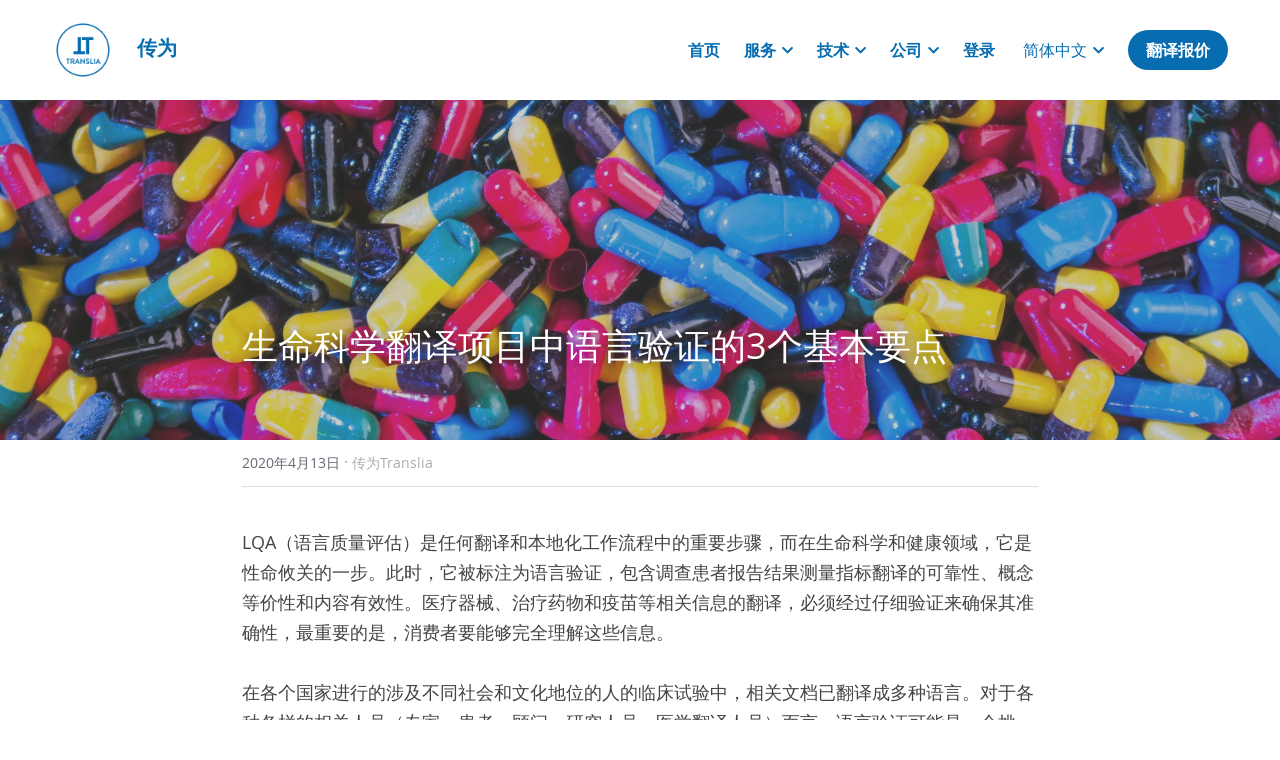

--- FILE ---
content_type: text/html; charset=utf-8
request_url: https://www.translia.cn/blog/lifesciencetips
body_size: 119558
content:
<!-- Powered by Sxl.cn 4 (1) Jan 22, 2026 at 12:34-->
<!DOCTYPE html>
<html itemscope itemtype='http://schema.org/WebPage' lang='zh-CN' xmlns:og='http://ogp.me/ns#' xmlns='http://www.w3.org/1999/xhtml'>
<head>
<title>生命科学翻译项目中语言验证的3个基本要点 - 传为Translia</title>
<meta content='text/html; charset=UTF-8' http-equiv='Content-Type'>
<meta content='width=device-width,initial-scale=1.0,user-scalable=yes,minimum-scale=1.0,maximum-scale=3.0' id='viewport' name='viewport'>
<meta content='LQA（语言质量评估）是任何翻译和本地化工作流程中的重要步骤，而在生命科学和健康领域，它是性命攸关的一步。此时，它被标注为语言验证，包含调查患者报告结果测量指标翻译的可靠性、概念等价性和内容有效性。医疗器械、治疗药物和疫苗等相关信息的翻译，必须经过仔细验证来确保其准确性，最重要的是，消费者要能够完全理解这些信息。 在各个国家进行的涉及不同社会和文化地位的人的' name='description'>
<meta content='article' property='og:type'>
<meta content='生命科学翻译项目中语言验证的3个基本要点' property='og:title'>
<meta content='https://www.translia.cn/blog/lifesciencetips' property='og:url'>
<meta content='https://unsplash.sxlcdn.com/photo-1523243319451-54b60322f948?ixlib=rb-1.2.1&amp;q=85&amp;fm=jpg&amp;crop=entropy&amp;cs=srgb&amp;h=9000&amp;w=1200&amp;fit=clip&amp;fm=jpg' property='og:image'>
<meta content='生命科学翻译项目中语言验证的3个基本要点' property='og:site_name'>
<meta content='LQA（语言质量评估）是任何翻译和本地化工作流程中的重要步骤，而在生命科学和健康领域，它是性命攸关的一步。此时，它被标注为语言验证，包含调查患者报告结果测量指标翻译的可靠性、概念等价性和内容有效性。医疗器械、治疗药物和疫苗等相关信息的翻译，必须经过仔细验证来确保其准确性，最重要的是，消费者要能够完全理解这些信息。 在各个国家进行的涉及不同社会和文化地位的人的' property='og:description'>
<meta content='生命科学翻译项目中语言验证的3个基本要点' itemprop='name'>
<meta content='LQA（语言质量评估）是任何翻译和本地化工作流程中的重要步骤，而在生命科学和健康领域，它是性命攸关的一步。此时，它被标注为语言验证，包含调查患者报告结果测量指标翻译的可靠性、概念等价性和内容有效性。医疗器械、治疗药物和疫苗等相关信息的翻译，必须经过仔细验证来确保其准确性，最重要的是，消费者要能够完全理解这些信息。 在各个国家进行的涉及不同社会和文化地位的人的' itemprop='description'>
<meta content='https://unsplash.sxlcdn.com/photo-1523243319451-54b60322f948?ixlib=rb-1.2.1&amp;q=85&amp;fm=jpg&amp;crop=entropy&amp;cs=srgb&amp;h=9000&amp;w=1200&amp;fit=clip&amp;fm=jpg' itemprop='image'>
<meta content='summary_large_image' name='twitter:card'>
<meta content='生命科学翻译项目中语言验证的3个基本要点' name='twitter:title'>
<meta content='LQA（语言质量评估）是任何翻译和本地化工作流程中的重要步骤，而在生命科学和健康领域，它是性命攸关的一步。此时，它被标注为语言验证，包含调查患者报告结果测量指标翻译的可靠性、概念等价性和内容有效性。医疗器械、治疗药物和疫苗等相关信息的翻译，必须经过仔细验证来确保其准确性，最重要的是，消费者要能够完全理解这些信息。 在各个国家进行的涉及不同社会和文化地位的人的' name='twitter:description'>
<meta content='https://unsplash.sxlcdn.com/photo-1523243319451-54b60322f948?ixlib=rb-1.2.1&amp;q=85&amp;fm=jpg&amp;crop=entropy&amp;cs=srgb&amp;h=9000&amp;w=1200&amp;fit=clip&amp;fm=jpg' name='twitter:image'>
<meta name="csrf-param" content="authenticity_token" />
<meta name="csrf-token" content="7lzWhlNrDOJcN0AJM9lxaZDTGuZNaAPUpK5KWf0BShdkN53oAL0+L8vUeKPxgZRcLcqYLVKm1xhGJpgMjHy3XA==" />
<script>
window.$S={};$S.conf={"SUPPORTED_CURRENCY":[{"code":"USD","symbol":"$","decimal":".","thousand":",","precision":2,"name":"\u7f8e\u91d1"},{"code":"CNY","symbol":"\u00a5","decimal":".","thousand":",","precision":2,"name":"\u4eba\u6c11\u5e01"}],"keenio_collection":"sxl_pageviews","keenio_pbs_impression_collection":"sxl_pbs_impression","keenio_pbs_conversion_collection":"sxl_pbs_conversion","keenio_pageservice_imageshare_collection":"sxl_pageservice_imageshare","keenio_page_socialshare_collection":"sxl_page_socialshare","keenio_page_framing_collection":"sxl_page_framing","keenio_file_download_collection":"sxl_file_download","is_google_analytics_enabled":true,"gdpr_compliance_feature":false,"is_strikingly_analytics_enabled":true,"baidu_xzh_json":null,"isBlog":true};$S.globalConf={"premium_apps":["HtmlApp","EcwidApp","MailChimpApp","CeleryApp","LocuApp"],"environment":"production","env":"production","host_suffix":"sxl.cn","asset_url":"https:\/\/static-assets.sxlcdn.com","support_url":"http:\/\/help.sxl.cn","sxl_font_api_url":"https:\/\/static-fonts-css.sxlcdn.com","locale":"zh-CN","enable_live_chat":true,"s_in_china":true,"browser_locale":null,"is_sxl":true,"is_rtl":false,"google":{"recaptcha_v2_client_key":"6LfoDOAcAAAAAC8ug-1lghZX4eT5plagLN89QFcL","recaptcha_v2_invisible_client_key":"6LeyqBYdAAAAAFSPQEIQ-Ok7iovzAZqmiaMdaVPC"},"hcaptcha":{"hcaptcha_checkbox_key":"c3b8a826-9184-4ac4-baf6-79aa0a44649c","hcaptcha_invisible_key":"38305918-555e-419c-8750-571a56748556"},"user_image_cdn":{"qn":"\/\/user-assets.sxlcdn.com","s":"\/\/user-images.strikinglycdn.com"},"user_image_private_cdn":{"qn":"\/\/private-user-assets.sxlcdn.com"},"rollout":{"crm_livechat":false,"google_invisible_recaptcha":true,"enabled_hcaptcha":true,"nav_2021":true,"nav_2021_off":false,"nav_2023":true,"new_blog_layout":true,"pbs_i18n":false},"GROWINGIO_API_KEY":"9cd75b795e61ba6f","BAIDU_API_KEY":"91668c5f1b9f09ec14d36942ae04547c","SEGMENTIO_API_KEY":"xPBGAXEVKOJ7HnZa3w51Q8Mw4plpF7vf","FACEBOOK_APP_ID":null,"WECHAT_APP_ID":"wxaaff643af53f8730","KEEN_IO_PROJECT_ID":"56419d00672e6c7537838ab6","KEEN_IO_WRITE_KEY":"[base64]","CLOUDINARY_CLOUD_NAME":"hrscywv4p","CLOUDINARY_PRESET":"oxbxiyxl","BUGSNAG_FE_API_KEY":"cf8e2180a0db46c07513344d03eee748","BUGSNAG_FE_JS_RELEASE_STAGE":"production","WEB_PUSH_PUB_KEY":null};$S.miniProgramAppType=null;$S.blogPostData={"blogPostMeta":{"id":4232060,"state":"published","pinned":false,"notified":false,"createdAt":"2020-04-12T21:48:58.542-07:00","publishedAt":"2020-04-12T22:11:12.569-07:00","publicUrl":"https:\/\/www.translia.cn\/blog\/lifesciencetips","customSlug":"lifesciencetips","editCount":42,"publishedEditCount":40,"mode":"show","role":null,"reviewState":null,"needReview":false,"censorshipResult":null,"reviewUpdatedAt":null,"scheduledPublishAt":null,"scheduledPublishAtUtcTime":null,"scheduledTimeZone":null,"postedToWechat":false,"tags":["传为Translia"],"categories":[{"id":68312,"name":"\u4f20\u4e3aTranslia"}],"socialMediaConfig":{"url":"https:\/\/www.translia.cn\/blog\/lifesciencetips","title":"\u751f\u547d\u79d1\u5b66\u7ffb\u8bd1\u9879\u76ee\u4e2d\u8bed\u8a00\u9a8c\u8bc1\u76843\u4e2a\u57fa\u672c\u8981\u70b9","image":"https:\/\/unsplash.sxlcdn.com\/photo-1523243319451-54b60322f948?ixlib=rb-1.2.1\u0026q=85\u0026fm=jpg\u0026crop=entropy\u0026cs=srgb\u0026h=9000\u0026w=1200\u0026fit=clip\u0026fm=jpg","description":"LQA\uff08\u8bed\u8a00\u8d28\u91cf\u8bc4\u4f30\uff09\u662f\u4efb\u4f55\u7ffb\u8bd1\u548c\u672c\u5730\u5316\u5de5\u4f5c\u6d41\u7a0b\u4e2d\u7684\u91cd\u8981\u6b65\u9aa4\uff0c\u800c\u5728\u751f\u547d\u79d1\u5b66\u548c\u5065\u5eb7\u9886\u57df\uff0c\u5b83\u662f\u6027\u547d\u6538\u5173\u7684\u4e00\u6b65\u3002\u6b64\u65f6\uff0c\u5b83\u88ab\u6807\u6ce8\u4e3a\u8bed\u8a00\u9a8c\u8bc1\uff0c\u5305\u542b\u8c03\u67e5\u60a3\u8005\u62a5\u544a\u7ed3\u679c\u6d4b\u91cf\u6307\u6807\u7ffb\u8bd1\u7684\u53ef\u9760\u6027\u3001\u6982\u5ff5\u7b49\u4ef7\u6027\u548c\u5185\u5bb9\u6709\u6548\u6027\u3002\u533b\u7597\u5668\u68b0\u3001\u6cbb\u7597\u836f\u7269\u548c\u75ab\u82d7\u7b49\u76f8\u5173\u4fe1\u606f\u7684\u7ffb\u8bd1\uff0c\u5fc5\u987b\u7ecf\u8fc7\u4ed4\u7ec6\u9a8c\u8bc1\u6765\u786e\u4fdd\u5176\u51c6\u786e\u6027\uff0c\u6700\u91cd\u8981\u7684\u662f\uff0c\u6d88\u8d39\u8005\u8981\u80fd\u591f\u5b8c\u5168\u7406\u89e3\u8fd9\u4e9b\u4fe1\u606f\u3002 \u5728\u5404\u4e2a\u56fd\u5bb6\u8fdb\u884c\u7684\u6d89\u53ca\u4e0d\u540c\u793e\u4f1a\u548c\u6587\u5316\u5730\u4f4d\u7684\u4eba\u7684\u4e34\u5e8a\u8bd5\u9a8c\u4e2d\uff0c\u76f8\u5173\u6587\u6863\u5df2\u7ffb\u8bd1\u6210\u591a\u79cd\u8bed\u8a00\u3002\u5bf9\u4e8e\u5404\u79cd\u5404\u6837\u7684\u76f8\u5173\u4eba\u5458\uff08\u4e13\u5bb6\u3001\u60a3\u8005\u3001\u987e\u95ee\u3001\u7814\u7a76\u4eba\u5458\u3001\u533b\u5b66\u7ffb\u8bd1\u4eba\u5458\uff09\u800c\u8a00\uff0c\u8bed\u8a00\u9a8c\u8bc1\u53ef\u80fd\u662f\u4e00\u4e2a\u6311\u6218\u3002 \u90a3\u4e48\uff0c\u5982\u4f55\u4f7f\u533b\u7597\u4fe1\u606f\u7684\u7ffb\u8bd1\u548c\u8bed\u8a00\u9a8c\u8bc1\u8fc7\u7a0b\u5c3d\u53ef\u80fd\u9ad8\u6548\u5462\uff1f\u4e0b\u9762\u662f\u4e09\u4e2a\u5148\u51b3\u6761\u4ef6\u3002 \u81ea\u52a8\u5316...","fbAppId":null},"nextBlogPostTitle":"\u673a\u5668\u7ffb\u8bd1\u4f1a\u53d6\u4ee3\u4eba\u5de5\u7ffb\u8bd1\u5417\uff1f","nextBlogPostRelativeUrl":"\/blog\/mtorhuman","nextBlogPostId":4241900,"prevBlogPostTitle":"\u5982\u4f55\u7f16\u5199\u548c\u672c\u5730\u5316\u7b80\u660e\u6458\u8981\uff08Lay Summary\uff09","prevBlogPostRelativeUrl":"\/blog\/laysummary","prevBlogPostId":4183049},"pageMeta":{"blogSettings":{"previewLayout":1,"has_subscription_code":false,"has_subscription_code_before":false,"preview_layout":1,"show_rss":true,"show_subscription_form":true,"show_subscriptions_tab":true,"preview_number":"4","category_order":{"749":2,"3531":4,"24766":1,"43729":3,"68312":0},"header_custom_code":"","footer_custom_code":"","show_more_posts_with":"popup","used_disqus_comments_before":false,"show_mip":true,"show_nav":true,"positive_order":true,"hide_new_blog_tips":true},"isPro":true,"isV4":true,"forcedLocale":"zh-CN","userId":38684,"membership":"sxlpro","theme":{"id":52,"css_file":"themes/s5-theme/main","color_list":"","created_at":"2018-01-17T18:50:06.315-08:00","updated_at":"2019-03-04T04:40:26.096-08:00","display_name":"S5 Theme","default_slide_list":"18,21,31,29,23,16,30,28,19,20,27","navbar_file":"s5-theme/navbar","footer_file":null,"name":"s5-theme","thumb_image":null,"use_background_image":false,"demo_page_id":null,"type_mask":1,"data_page_id":null,"is_new":false,"priority":0,"header_file":null,"data":"{\"menu\":{\"type\":\"Menu\",\"components\":{\"logo\":{\"type\":\"Image\",\"image_type\":\"small\",\"url\":\"/images/defaults/default_logo.png\"},\"title\":{\"type\":\"RichText\",\"value\":\"Title Text\",\"text_type\":\"title\"}}}}","name_with_v4_fallback":"s5-theme"},"permalink":"translia","subscriptionPlan":"sxlpro_yearly","subscriptionPeriod":"yearly","isOnTrial":false,"customColors":{"type":"CustomColors","id":"f_b3554623-4fb0-40ad-b8a7-5efcf43fa9e2","defaultValue":null,"active":true,"highlight1":"#076db0","highlight2":"#ffffff"},"animations":{"type":"Animations","id":"f_6cb4d360-f173-4c33-aa4f-95a36fe1b93e","defaultValue":null,"page_scroll":"slide_in","background":"parallax","image_link_hover":"light_overlay"},"s5Theme":{"type":"Theme","id":"f_ce9d6a03-3920-40c6-bf9c-7096bed07502","defaultValue":null,"version":"11","nav":{"type":"NavTheme","id":"f_5addf4ac-979e-4137-b226-2b004d892a80","defaultValue":null,"name":"topBar","layout":"a","padding":"medium","sidebarWidth":"medium","topContentWidth":"section","horizontalContentAlignment":"left","verticalContentAlignment":"top","fontSize":"medium","backgroundColor1":null,"highlightColor":null,"presetColorName":"whiteMinimal","itemColor":"#076db0","itemSpacing":"normal","dropShadow":"no","socialMediaListType":"link","isTransparent":false,"isSticky":true,"keptOldLayout":false,"showSocialMedia":false,"highlight":{"blockBackgroundColor":null,"blockTextColor":"#076db0","blockBackgroundColorSettings":{"id":"de71102f-de0d-4bb5-a363-fd249134877d","default":"#28a3f6","preIndex":null,"type":"custom"},"blockTextColorSettings":{"id":"79e8dd8f-dc02-4961-b2b6-08e7c1a74cc0","default":"#ffffff","preIndex":1,"type":"pre-color"},"blockShape":"square","textColor":null,"textColorSettings":{"id":"28416d82-2490-4348-93e0-cd805fa8fec1","default":"#28a3f6","preIndex":null,"type":"custom"},"type":"underline","id":"f_f33e2337-a067-4e6c-adae-206fccb75d49"},"border":{"enable":false,"borderColor":"#000","position":"bottom","thickness":"small","borderColorSettings":{"preIndex":null,"type":"custom","default":"#ffffff","id":"f_b25fdeb0-e692-48b8-af14-f98062a502ba"}},"layoutsVersionStatus":{"a":{"status":"done","from":"v1","to":"v2","currentVersion":"v2"},"b":{"status":"done","from":"v1","to":"v2","currentVersion":"v2"},"g":{"status":"done","from":"v1","to":"v2","currentVersion":"v2"}},"socialMedia":[{"type":"LinkedIn","id":"f_813cad5d-f387-4409-a077-f632d73e97f4","defaultValue":false,"url":"https:\/\/www.linkedin.com\/company\/translia","link_url":null,"share_text":null,"className":"fab fa-linkedin-in","show_button":true},{"type":"SinaWeibo","id":"f_194ddd42-50ea-47ac-8264-03a019b48f7e","defaultValue":false,"url":"https:\/\/weibo.com\/u\/3908636391","link_url":null,"share_text":null,"className":"fab fa-weibo","show_button":true},{"type":"WeChat","id":"f_4317885a-731e-4405-80cb-fee66327b8d2","defaultValue":false,"url":"\/\/user-assets.sxlcdn.com\/images\/38684\/Fm-cwTn6mUViau-JnK-5XPJlN3SX.jpg?imageMogr2\/strip\/auto-orient\/thumbnail\/1200x9000%3E\/quality\/90!\/interlace\/1\/format\/jpeg","link_url":null,"share_text":null,"className":"fab fa-weixin","show_button":true},{"type":"DouYin","id":"f_1a87b2f3-ec2a-4f66-9909-92c4d2efbe94","defaultValue":null,"url":"\/\/user-assets.sxlcdn.com\/images\/38684\/FhEMMEBW2ZAtUomLqxCLz3rKg351.png?imageMogr2\/strip\/auto-orient\/thumbnail\/1200x9000%3E\/quality\/90!\/format\/png","link_url":null,"share_text":null,"className":"fab fa-tiktok","show_button":true},{"type":"TencentVideo","id":"f_c14b6a29-db6e-4378-a60d-de1881895059","defaultValue":null,"url":"https:\/\/v.qq.com\/s\/videoplus\/15431243","link_url":null,"share_text":null,"className":"fas fa-link","show_button":true},{"type":"YouKu","id":"f_469e96f3-814b-42ac-8720-3566c490d226","defaultValue":false,"url":"","link_url":null,"share_text":null,"className":"fas fa-link","show_button":false},{"type":"Bilibili","id":"f_4bb648da-7136-4028-a7c4-26621cf8b372","defaultValue":false,"url":"","link_url":null,"share_text":null,"className":"fas fa-link","show_button":false},{"type":"TieBa","id":"f_e5010852-9bf4-4452-94e6-dc7acdbd657b","defaultValue":null,"url":"","link_url":null,"share_text":null,"className":"fas fa-link","show_button":false}],"socialMediaButtonList":[{"type":"LinkedIn","id":"9909a14c-deb7-11ed-ad35-b5820c7dadb5","url":"","link_url":"","share_text":"","show_button":false},{"type":"SinaWeibo","id":"9909a14d-deb7-11ed-ad35-b5820c7dadb5","url":"","link_url":"","share_text":"","show_button":false}],"socialMediaContactList":[{"type":"SocialMediaPhone","id":"d3444d36-c8a2-11ee-ae32-a90a06e7f93c","defaultValue":"","className":"fas fa-phone-alt"},{"type":"SocialMediaEmail","id":"d3444d37-c8a2-11ee-ae32-a90a06e7f93c","defaultValue":"hi@translia.com","className":"fas fa-envelope"}],"backgroundColorSettings":{"id":"a6ec51d2-0d28-4c90-96ec-833a6852ef43","default":"#ffffff","preIndex":null,"type":"custom"},"highlightColorSettings":{"id":"45ba2e94-4836-405b-99c1-dc760620c955","default":"#28a3f6","preIndex":null,"type":"custom"},"itemColorSettings":{"id":"4788c2c2-9321-483d-989f-9724763192d7","default":"#000000","preIndex":1,"type":"pre-color"}},"section":{"type":"SectionTheme","id":"f_dcef39e9-8638-482e-b163-350cba9dcfff","defaultValue":null,"padding":"normal","contentWidth":"wide","contentAlignment":"center","baseFontSize":13,"titleFontSize":36,"subtitleFontSize":null,"itemTitleFontSize":26,"itemSubtitleFontSize":16,"textHighlightColor":"#0d0dff","baseColor":"","titleColor":"","subtitleColor":"#076db0","itemTitleColor":"","itemSubtitleColor":"#076db0","textHighlightSelection":{"type":"TextHighlightSelection","id":"f_c42db105-1c72-4e37-967c-938326357c87","defaultValue":null,"title":true,"subtitle":false,"itemTitle":false,"itemSubtitle":false},"base":{"preIndex":null,"type":"default","default":"#50555c","id":"f_90871f89-9401-48cf-a870-955364ee16e1"},"title":{"preIndex":null,"type":"default","default":"#1D2023","id":"f_3855a547-9e10-44d9-b652-99c6267a5fd4"},"subtitle":{"preIndex":null,"type":"default","default":"#076db0","id":"f_f526ab1b-2174-4bb7-b68c-ef6462b978a6"},"itemTitle":{"preIndex":null,"type":"default","default":"#1D2023","id":"f_ce8442be-a757-4ac8-9481-091b933dd922"},"itemSubtitle":{"preIndex":null,"type":"default","default":"#076db0","id":"f_fa4b9a27-c813-401f-93b3-324785206219"}},"firstSection":{"type":"FirstSectionTheme","id":"f_db90f220-e55e-4a61-8251-f8e855dc7278","defaultValue":null,"height":"normal","shape":"arrow"},"button":{"type":"ButtonTheme","id":"f_e7e192c3-fb2c-4409-af97-1bd14484e52b","defaultValue":null,"backgroundColor":"#076db0","shape":"pill","fill":"solid","backgroundSettings":{"preIndex":null,"type":"default","default":"#076db0","id":"f_474c2b09-3df6-4f45-93f9-28d2c15a3bc8"}}},"id":10899014,"headingFont":"hei","titleFont":"hei","bodyFont":"hei","usedWebFontsNormalized":"Montserrat:400,700","showAmp":null,"subscribersCount":0,"templateVariation":"","showStrikinglyLogo":false,"multiPage":true,"sectionLayout":"four-card-none-show","siteName":"\u4f20\u4e3a\u8bed\u8a00\u670d\u52a1 Translia","siteRollouts":{"custom_code":true,"pro_sections":true,"pro_apps":true,"new_settings_dialog_feature":true,"sections_name_sync":true,"google_analytics":true,"strikingly_analytics":true,"manually_checked":true,"multiple_languages":true,"custom_form":true,"popup":null,"membership_feature":false,"custom_ads":true},"pageCustomDomain":"www.translia.cn","pagePublicUrl":"https:\/\/www.translia.cn\/","googleAnalyticsTracker":"G-RQXKZ9FVRW","googleAnalyticsType":"ga4","facebookPixelId":null,"gaTrackingId":"UA-25124444-14","errorceptionKey":"\"56557d16455c179b7c00004f\"","keenioProjectId":"56419d00672e6c7537838ab6","keenioWriteKey":"[base64]","wechatMpAccountId":null,"blogSubscriptionUrl":"\/show_iframe_component\/17928","chatSettings":null,"user":{"membership":"sxlpro","subscriptionPlan":"sxlpro_yearly","subscriptionPeriod":"yearly","isOnTrial":false,"id":38684,"enableDesktopNotifications":null,"canUseLiveChat":false},"enableSiteSearch":false,"siteMode":"show","membershipFeatureActive":true,"mobileActions":{"phone":null,"sms":null,"location":null,"email":null,"version":"v2","actions":[]},"ecommerceSettings":{"displayTax":false,"registration":"no_registration","postOrderRedirection":{}},"ecommerce":{"sellerWechatAppId":"wx6291cda0ad133db9","hasSetPaymentAccount":true},"showNav":true,"hideNewBlogTips":true,"connectedSites":[{"label":"English","siteId":-1646400719825,"countryCode":"","publicUrl":"http:\/\/www.translia.com"},{"label":"\u7b80\u4f53\u4e2d\u6587","siteId":10899014,"countryCode":"","publicUrl":"https:\/\/www.translia.cn\/"}],"enableFixedTextColor":true,"enableFixedTextColorRemaining":true,"enableFixedTextColorHasBgColor":true,"enableFixedGallerySectionRtlStyle":true,"enableFixedNavHorizontalAlign":true,"enableSectionSmartBinding":true,"enableFixedSectionContentStyle20251020":true,"enableNewLumaVersion":true,"enableFixedNavSpecialLogicColor":true},"content":{"type":"Blog.BlogData","id":"f_05281944-db83-41a1-be74-ef0d7f1199a1","defaultValue":null,"showComments":true,"showShareButtons":null,"header":{"type":"Blog.Header","id":"f_bc7b9ebb-3e5d-49e5-8679-cb03eb73ca1e","defaultValue":null,"title":{"type":"Blog.Text","id":"f_34723125-d984-4d48-8cd7-22dda86e902e","defaultValue":false,"value":"\u003cp\u003e\u751f\u547d\u79d1\u5b66\u7ffb\u8bd1\u9879\u76ee\u4e2d\u8bed\u8a00\u9a8c\u8bc1\u76843\u4e2a\u57fa\u672c\u8981\u70b9\u003c\/p\u003e","backupValue":null,"version":1},"subTitle":{"type":"Blog.Text","id":"f_bddaa52b-d216-44d4-9ddd-86b9ab5303a2","defaultValue":null,"value":"","backupValue":null,"version":null},"backgroundImage":{"type":"Blog.BackgroundImage","id":"f_f88ef605-cd04-4e35-9023-962516f19562","defaultValue":false,"url":"!","textColor":"overlay","backgroundVariation":null,"sizing":"cover","userClassName":"","linkUrl":null,"linkTarget":null,"videoUrl":null,"videoHtml":"","storageKey":"https:\/\/unsplash.sxlcdn.com\/photo-1523243319451-54b60322f948?ixlib=rb-1.2.1\u0026q=85\u0026fm=jpg\u0026crop=entropy\u0026cs=srgb","storage":"un","format":null,"h":null,"w":null,"s":null,"useImage":true,"noCompression":null,"focus":{},"linkInputEnabled":null,"descriptionInputEnabled":null}},"footer":{"type":"Blog.Footer","id":"f_ee15697f-5cf7-4d83-be87-0c8d18120525","defaultValue":null,"comment":{"type":"Blog.Comment","id":"f_eb874db3-56db-4640-b3b9-e8384682be9a","defaultValue":null,"shortName":""},"shareButtons":{"type":"Blog.ShareButtons","id":"f_377e91a0-3b57-42f9-ba27-937e0b33e3fd","defaultValue":false,"list_type":"button","button_list":[{"type":"LinkedIn","id":"f_4a87edf5-c432-452b-8f86-71ed6da6b06c","defaultValue":null,"url":"","link_url":null,"share_text":null,"show_button":false},{"type":"SinaWeibo","id":"f_b6c49c10-821c-4507-aebb-af236028fca3","defaultValue":null,"url":"","link_url":null,"share_text":null,"show_button":true}]}},"sections":[{"type":"Blog.Section","id":"f_c085fdf6-dcd3-4077-a2d3-18e03f0cfb67","defaultValue":null,"component":{"type":"RichText","id":"f_e266b06c-4663-4da5-92e5-9d99b2e2ed6a","defaultValue":null,"value":"\u003cp\u003eLQA\uff08\u8bed\u8a00\u8d28\u91cf\u8bc4\u4f30\uff09\u662f\u4efb\u4f55\u7ffb\u8bd1\u548c\u672c\u5730\u5316\u5de5\u4f5c\u6d41\u7a0b\u4e2d\u7684\u91cd\u8981\u6b65\u9aa4\uff0c\u800c\u5728\u751f\u547d\u79d1\u5b66\u548c\u5065\u5eb7\u9886\u57df\uff0c\u5b83\u662f\u6027\u547d\u6538\u5173\u7684\u4e00\u6b65\u3002\u6b64\u65f6\uff0c\u5b83\u88ab\u6807\u6ce8\u4e3a\u8bed\u8a00\u9a8c\u8bc1\uff0c\u5305\u542b\u8c03\u67e5\u60a3\u8005\u62a5\u544a\u7ed3\u679c\u6d4b\u91cf\u6307\u6807\u7ffb\u8bd1\u7684\u53ef\u9760\u6027\u3001\u6982\u5ff5\u7b49\u4ef7\u6027\u548c\u5185\u5bb9\u6709\u6548\u6027\u3002\u533b\u7597\u5668\u68b0\u3001\u6cbb\u7597\u836f\u7269\u548c\u75ab\u82d7\u7b49\u76f8\u5173\u4fe1\u606f\u7684\u7ffb\u8bd1\uff0c\u5fc5\u987b\u7ecf\u8fc7\u4ed4\u7ec6\u9a8c\u8bc1\u6765\u786e\u4fdd\u5176\u51c6\u786e\u6027\uff0c\u6700\u91cd\u8981\u7684\u662f\uff0c\u6d88\u8d39\u8005\u8981\u80fd\u591f\u5b8c\u5168\u7406\u89e3\u8fd9\u4e9b\u4fe1\u606f\u3002\u003c\/p\u003e","backupValue":null,"version":null}},{"type":"Blog.Section","id":"f_53c9b386-b1e7-4cd1-8308-6dbb02848d78","defaultValue":null,"component":{"type":"RichText","id":"f_57f13ebf-9300-4c8f-a081-041473fd6b3f","defaultValue":null,"value":"\u003cp\u003e\u5728\u5404\u4e2a\u56fd\u5bb6\u8fdb\u884c\u7684\u6d89\u53ca\u4e0d\u540c\u793e\u4f1a\u548c\u6587\u5316\u5730\u4f4d\u7684\u4eba\u7684\u4e34\u5e8a\u8bd5\u9a8c\u4e2d\uff0c\u76f8\u5173\u6587\u6863\u5df2\u7ffb\u8bd1\u6210\u591a\u79cd\u8bed\u8a00\u3002\u5bf9\u4e8e\u5404\u79cd\u5404\u6837\u7684\u76f8\u5173\u4eba\u5458\uff08\u4e13\u5bb6\u3001\u60a3\u8005\u3001\u987e\u95ee\u3001\u7814\u7a76\u4eba\u5458\u3001\u533b\u5b66\u7ffb\u8bd1\u4eba\u5458\uff09\u800c\u8a00\uff0c\u8bed\u8a00\u9a8c\u8bc1\u53ef\u80fd\u662f\u4e00\u4e2a\u6311\u6218\u3002\u003c\/p\u003e","backupValue":null,"version":null}},{"type":"Blog.Section","id":"f_f1143127-66ca-4041-b26c-f5509fb17716","defaultValue":null,"component":{"type":"RichText","id":"f_8b6d1485-f1b7-43a3-87fb-afd35cec346f","defaultValue":null,"value":"\u003cp\u003e\u90a3\u4e48\uff0c\u5982\u4f55\u4f7f\u533b\u7597\u4fe1\u606f\u7684\u7ffb\u8bd1\u548c\u8bed\u8a00\u9a8c\u8bc1\u8fc7\u7a0b\u5c3d\u53ef\u80fd\u9ad8\u6548\u5462\uff1f\u4e0b\u9762\u662f\u4e09\u4e2a\u5148\u51b3\u6761\u4ef6\u3002\u003c\/p\u003e","backupValue":null,"version":null}},{"type":"Blog.Section","id":"f_7328d5b9-628b-4258-accd-c3bca3586562","defaultValue":null,"component":{"type":"RichText","id":"f_47c0bcbc-f4b4-40f4-b84c-27447ef09397","defaultValue":false,"value":"\u003cp style=\"font-size: 160%;\"\u003e\u81ea\u52a8\u5316\u003c\/p\u003e","backupValue":null,"version":1}},{"type":"Blog.Section","id":"f_6db4c7e9-dc55-47b7-9ced-34c4f74c498e","defaultValue":null,"component":{"type":"RichText","id":"f_ae17c92c-668f-458f-afed-9456d48bd67e","defaultValue":null,"value":"\u003cp\u003e\u81ea\u52a8\u5316\u662f\u8282\u7701\u65f6\u95f4\u548c\u91d1\u94b1\u7684\u5173\u952e\u3002\u003c\/p\u003e","backupValue":null,"version":null}},{"type":"Blog.Section","id":"f_e5c4f38e-0eee-4f88-bde1-aebde325dc8f","defaultValue":null,"component":{"type":"RichText","id":"f_7f4e8c4a-0ae5-4f09-bfe2-c63d043b70da","defaultValue":null,"value":"\u003cp\u003e\u60a8\u5e94\u8be5\u5c3d\u53ef\u80fd\u81ea\u52a8\u5316\u6240\u6709\u91cd\u590d\u6027\u4efb\u52a1\uff0c\u8ba9\u7ffb\u8bd1\u8bf7\u6c42\u8fc7\u7a0b\u66f4\u5feb\u3001\u66f4\u7cbe\u7b80\u3002\u4f8b\u5982\uff0c\u7ffb\u8bd1\u7ba1\u7406\u7cfb\u7edf\u4e2d\u53ef\u4ee5\u81ea\u52a8\u5316\u7684\u4efb\u52a1\u5305\u62ec\u62a5\u4ef7\u3001\u5f00\u53d1\u7968\u3001\u5185\u5bb9\u5206\u6790\u3001\u7ffb\u8bd1\u8bb0\u5fc6\u548c\u672f\u8bed\u5e93\u90e8\u5206\uff0c\u4ee5\u53ca\u57fa\u4e8e\u5404\u79cd\u6761\u4ef6\u7684\u4f9b\u5e94\u5546\u9009\u62e9\u3002\u003c\/p\u003e","backupValue":null,"version":null}},{"type":"Blog.Section","id":"f_aef0c073-8dcb-439c-9173-0f5922822ec7","defaultValue":null,"component":{"type":"RichText","id":"f_c0ca078b-3946-481d-8c77-295d1523d2c0","defaultValue":null,"value":"\u003cp\u003e\u501f\u52a9\u53ef\u9760\u7684\u7ffb\u8bd1\u7ba1\u7406\u7cfb\u7edf\uff0c\u81ea\u52a8\u5316\u5c06\u51cf\u5c11\u751f\u4ea7\u65f6\u95f4\u548c\u6210\u672c\uff0c\u6700\u91cd\u8981\u7684\u662f\uff0c\u5b9e\u73b0\u5b9a\u5236\u4e14\u9ad8\u6548\u7684\u7ffb\u8bd1\u5de5\u4f5c\u6d41\u7a0b\u3002\u003c\/p\u003e","backupValue":null,"version":null}},{"type":"Blog.Section","id":"f_cd9e087d-3bdc-43f0-a5e6-d02342752fb5","defaultValue":null,"component":{"type":"RichText","id":"f_d686fd2e-e73e-49f0-ad7f-3a5b7187b119","defaultValue":false,"value":"\u003cp style=\"font-size: 160%;\"\u003e\u5b9a\u5236\u5de5\u4f5c\u6d41\u7a0b\u003c\/p\u003e","backupValue":null,"version":1}},{"type":"Blog.Section","id":"f_a2661693-82f5-4539-9100-d17b78c92f26","defaultValue":null,"component":{"type":"RichText","id":"f_c8a08730-aa9e-4958-b787-05687081a2b4","defaultValue":null,"value":"\u003cp\u003e\u751f\u547d\u79d1\u5b66\u548c\u5065\u5eb7\u9886\u57df\u7684\u7ffb\u8bd1\u5de5\u4f5c\u6d41\u7a0b\u4e0e\u8f83\u4f20\u7edf\u7684\u7ffb\u8bd1\u6d41\u7a0b\u6709\u4e9b\u4e0d\u540c\uff0c\u5b83\u5305\u62ec\u4e24\u4e2a\u91cd\u8981\u6b65\u9aa4\uff1a\u53cd\u5411\u7ffb\u8bd1\u548c\u5ba1\u6838\u3002\u003c\/p\u003e","backupValue":null,"version":null}},{"type":"Blog.Section","id":"f_4b2924fb-2b0b-4776-8dcc-a26c64f54f2b","defaultValue":null,"component":{"type":"RichText","id":"f_d0302264-f356-4ab9-96e0-76047c6d5f82","defaultValue":false,"value":"\u003cp style=\"font-size: 130%;\"\u003e\u003cem\u003e\u53cd\u5411\u7ffb\u8bd1\u003c\/em\u003e\u003c\/p\u003e","backupValue":null,"version":1}},{"type":"Blog.Section","id":"f_2eb15aee-61fa-476b-9f42-4f5cd9d9bead","defaultValue":null,"component":{"type":"RichText","id":"f_ec57df07-fdd6-4f6b-8f13-5fa9c1abbca2","defaultValue":null,"value":"\u003cp\u003e\u53cd\u5411\u7ffb\u8bd1\u6307\u7684\u662f\u5c06\u7ffb\u8bd1\u7684\u6587\u6863\u4ece\u76ee\u6807\u8bed\u8a00\u91cd\u65b0\u7ffb\u8bd1\u6210\u6e90\u8bed\u8a00\u3002\u8fd9\u4e2a\u6b65\u9aa4\u975e\u5e38\u5fc5\u8981\uff0c\u53ef\u4ee5\u9a8c\u8bc1\u7ffb\u8bd1\u6587\u672c\u662f\u5426\u4e0e\u6e90\u6587\u672c\u76f8\u4f3c\u4ee5\u53ca\u7ffb\u8bd1\u8fc7\u7a0b\u4e2d\u662f\u5426\u51fa\u73b0\u9519\u8bef\u6216\u6b67\u4e49\u3002\u003c\/p\u003e","backupValue":null,"version":null}},{"type":"Blog.Section","id":"f_954c9665-6a86-4e15-952e-3194f39a9c37","defaultValue":null,"component":{"type":"RichText","id":"f_0620eeb4-ba28-41b7-bab3-570fa30ca376","defaultValue":false,"value":"\u003cp style=\"font-size: 130%;\"\u003e\u003cem\u003e\u5ba1\u6838\u003c\/em\u003e\u003c\/p\u003e","backupValue":null,"version":1}},{"type":"Blog.Section","id":"f_bd987ffe-1da5-415a-adaf-e860122ea049","defaultValue":null,"component":{"type":"RichText","id":"f_888d171d-ca8a-453b-b468-51f5df066730","defaultValue":null,"value":"\u003cp\u003e\u5ba1\u6838\u662f\u6307\u5c06\u539f\u59cb\u6e90\u6587\u672c\u4e0e\u53cd\u5411\u7ffb\u8bd1\u6587\u672c\u8fdb\u884c\u6bd4\u8f83\uff0c\u627e\u51fa\u6587\u672c\u7684\u5dee\u5f02\u6216\u4e0d\u6e05\u695a\u7684\u90e8\u5206\u3002\u003c\/p\u003e","backupValue":null,"version":null}},{"type":"Blog.Section","id":"f_574695b6-f5da-4bbd-a9c9-8e8ac78b1813","defaultValue":null,"component":{"type":"RichText","id":"f_f0c1c418-df75-4b3c-b678-085c5be7566b","defaultValue":null,"value":"\u003cp\u003e\u5982\u679c\u5728\u5ba1\u6838\u6b65\u9aa4\u4e2d\u53d1\u73b0\u6587\u672c\u5b58\u5728\u4e0d\u4e00\u81f4\uff0c\u5219\u5fc5\u987b\u8ba9\u65b0\u7684\u7ffb\u8bd1\u4eba\u5458\u5c06\u539f\u59cb\u6587\u672c\u91cd\u65b0\u7ffb\u8bd1\u6210\u76ee\u6807\u8bed\u8a00\uff0c\u7136\u540e\u518d\u8fdb\u884c\u53cd\u5411\u7ffb\u8bd1\uff0c\u91cd\u590d\u6b64\u8fc7\u7a0b\u76f4\u5230\u7ffb\u8bd1\u6beb\u65e0\u7455\u75b5\u3002\u003c\/p\u003e","backupValue":null,"version":null}},{"type":"Blog.Section","id":"f_406f624a-6520-43e2-80d3-d5748eb6651a","defaultValue":null,"component":{"type":"RichText","id":"f_4ef490d4-cd04-4b4e-ad3c-66d179e68a35","defaultValue":false,"value":"\u003cp\u003e\u003cstrong\u003e\u5b9a\u5236\u5de5\u4f5c\u6d41\u7a0b\u003c\/strong\u003e\u53ef\u4ee5\u6839\u636e\u9700\u6c42\u800c\u53d8\u5f97\u7b80\u5355\u6216\u590d\u6742\u3002\u003c\/p\u003e","backupValue":null,"version":1}},{"type":"Blog.Section","id":"f_2363e6be-3c6f-4e5a-b76d-6e10394e0e68","defaultValue":null,"component":{"type":"RichText","id":"f_5537aac2-d147-43bb-b692-42db7e12363e","defaultValue":false,"value":"\u003cp\u003e\u4f8b\u5982\uff0c\u60a8\u53ef\u4ee5\u521b\u5efa\u003cstrong\u003e\u4e09\u6b65\u5de5\u4f5c\u6d41\u7a0b\u003c\/strong\u003e\uff1a\u003c\/p\u003e","backupValue":null,"version":1}},{"type":"Blog.Section","id":"f_daa84245-69bd-43f3-9aa1-b0b0cbb2cc41","defaultValue":null,"component":{"type":"RichText","id":"f_a2de8d2f-cf2b-4d6a-a585-8658135afa89","defaultValue":false,"value":"\u003col\u003e\u003cli\u003e\u7531\u4e00\u540d\u8bd1\u5458\u7ffb\u8bd1\u6587\u4ef6\uff0c\u7136\u540e\u003c\/li\u003e\u003cli\u003e\u7b2c\u4e8c\u540d\u8bd1\u5458\u5b8c\u6210\u53cd\u5411\u7ffb\u8bd1\uff0c\u003c\/li\u003e\u003cli\u003e\u5ba1\u6838\u4eba\u5458\u6216\u884c\u4e1a\u4e13\u5bb6\u5bf9\u53cd\u5411\u7ffb\u8bd1\u8fdb\u884c\u5206\u6790\uff0c\u786e\u8ba4\u662f\u5426\u5b58\u5728\u95ee\u9898\u3001\u9519\u8bef\u89e3\u8bfb\u548c\u8bef\u8bd1\u4ee5\u53ca\u662f\u5426\u5fe0\u5b9e\u539f\u6587\u7b49\u3002\u003c\/li\u003e\u003c\/ol\u003e","backupValue":null,"version":1}},{"type":"Blog.Section","id":"f_b7d46213-17b4-46bb-9865-5877516f216b","defaultValue":null,"component":{"type":"RichText","id":"f_ca553729-4a89-4c95-8b8c-09836db454b2","defaultValue":false,"value":"\u003cp\u003e\u003cstrong\u003e\u66f4\u590d\u6742\u7684\u5de5\u4f5c\u6d41\u7a0b\u003c\/strong\u003e\u53ef\u80fd\u5305\u62ec\uff1a\u003c\/p\u003e","backupValue":null,"version":1}},{"type":"Blog.Section","id":"f_c1406310-26fc-421b-846d-3dfa87119a4f","defaultValue":null,"component":{"type":"RichText","id":"f_3dc7cd9d-b4de-40c1-b219-c8038ab184d5","defaultValue":false,"value":"\u003col\u003e\u003cli\u003e\u4e24\u4e2a\u4e0d\u540c\u7684\u8bd1\u5458\u8fdb\u884c\u7ffb\u8bd1\uff08\u5728\u8fd9\u79cd\u60c5\u51b5\u4e0b\uff0c\u8bd1\u5458\u4e0d\u5e94\u770b\u5230\u5f7c\u6b64\u7684\u5de5\u4f5c\uff09\uff1b\u003c\/li\u003e\u003cli\u003e\u5408\u5e76\uff0c\u5373\u6bd4\u8f83\u4e24\u4e2a\u7ffb\u8bd1\uff0c\u4e3a\u6bcf\u4e00\u6bb5\u9009\u62e9\u6700\u4f73\u7684\u7ffb\u8bd1\u5e76\u521b\u5efa\u5408\u5e76\u7248\u672c\uff1b\u003c\/li\u003e\u003cli\u003e\u7b2c\u4e09\u4f4d\u8bd1\u5458\u5b8c\u6210\u53cd\u5411\u7ffb\u8bd1\uff1b\u003c\/li\u003e\u003cli\u003e\u5ba1\u6838\u8bd1\u6587\uff0c\u6d88\u9664\u4efb\u4f55\u4e0d\u4e00\u81f4\u7684\u5730\u65b9\u3002\u003c\/li\u003e\u003c\/ol\u003e","backupValue":null,"version":1}},{"type":"Blog.Section","id":"f_5d6fd304-9a90-4496-97ee-5598faa11bc6","defaultValue":null,"component":{"type":"RichText","id":"f_4339fd1c-f9a9-4754-9dd6-c09100497559","defaultValue":false,"value":"\u003cp style=\"font-size: 160%;\"\u003e\u8ddf\u8e2a\u548c\u62a5\u544a\u003c\/p\u003e","backupValue":null,"version":1}},{"type":"Blog.Section","id":"f_9ebd53a1-7f77-4574-ba90-2619a73192a7","defaultValue":null,"component":{"type":"RichText","id":"f_e055a854-be68-49c0-a2ae-c5483c3342ef","defaultValue":null,"value":"\u003cp\u003e\u53e6\u4e00\u4e2a\u91cd\u8981\u6b65\u9aa4\u662f\u5efa\u7acb\u53ef\u9760\u7684\u6d41\u7a0b\uff0c\u786e\u4fdd\u6b63\u786e\u548c\u53ca\u65f6\u7684\u6c9f\u901a\u3002\u4f8b\u5982\uff0c\u60f3\u4e00\u4e0b\u67e5\u8be2\u7ba1\u7406\u7b56\u7565\uff1a\u8c01\u8d1f\u8d23\u56de\u7b54\u95ee\u9898\u6216\u8bc4\u8bba\uff1f\u5982\u4f55\u8ddf\u8e2a\u6240\u6709\u95ee\u9898\u548c\u7b54\u6848\uff0c\u5e76\u5c06\u5176\u63d0\u4f9b\u7ed9\u6574\u4e2a\u56e2\u961f\uff1f\u003c\/p\u003e","backupValue":null,"version":null}},{"type":"Blog.Section","id":"f_be55873c-9838-40fa-8b15-943be0d763d7","defaultValue":null,"component":{"type":"RichText","id":"f_be0668fd-c2e8-43d9-9d4e-f34a9ceb35bf","defaultValue":null,"value":"\u003cp\u003e\u901a\u8fc7\u8ddf\u8e2a\u548c\u62a5\u544a\u529f\u80fd\uff0c\u60a8\u53ef\u4ee5\u8bb0\u5f55\u6574\u4e2a\u8fc7\u7a0b\u4e2d\u7684\u66f4\u6539\u5386\u53f2\u8bb0\u5f55\uff0c\u5e76\u5411\u6240\u6709\u76f8\u5173\u4eba\u5458\u89e3\u91ca\u4efb\u4f55\u66f4\u6539\u3001\u8bc4\u8bba\u6216\u67e5\u8be2\u3002\u786e\u4fdd\u80fd\u591f\u4ee5\u65e0\u7f1d\u65b9\u5f0f\u751f\u6210\u62a5\u544a\uff0c\u4f8b\u5982Excel\u6216CSV\u6587\u4ef6\uff0c\u5e76\u5c06\u5176\u4f5c\u4e3a\u53ef\u4ea4\u4ed8\u7ed3\u679c\u53d1\u9001\u7ed9\u60a8\u7684\u56e2\u961f\uff08\u7528\u4e8e\u540e\u671f\u5236\u4f5c\u8bc4\u4f30\uff09\u548c\u5ba2\u6237\u3002\u003c\/p\u003e","backupValue":null,"version":null}}]},"settings":{"hideBlogDate":false,"custom_slug":"lifesciencetips"},"pageMode":null,"pageData":{"type":"Site","id":"f_00fbcc25-5c9d-4bde-8bc6-cc25df2a887a","defaultValue":null,"horizontal":false,"fixedSocialMedia":false,"new_page":true,"showMobileNav":true,"showCookieNotification":false,"useSectionDefaultFormat":true,"showTermsAndConditions":true,"showPrivacyPolicy":true,"activateGDPRCompliance":false,"multi_pages":true,"live_chat":false,"showLegacyGallery":true,"isFullScreenOnlyOneSection":true,"showNav":true,"showFooter":true,"showStrikinglyLogo":false,"showNavigationButtons":false,"showShoppingCartIcon":false,"showButtons":true,"navFont":"","titleFont":"hei","logoFont":"","bodyFont":"hei","buttonFont":"hei","headingFont":"hei","bodyFontWeight":null,"theme":"fresh","templateVariation":"","templatePreset":"","termsText":"\u4f20\u4e3a\uff08Translia\uff09\u7ffb\u8bd1\u7f51\u7ad9Translia.cn\u63d0\u4f9b\u7684\u670d\u52a1\u5305\u62ec\u7ffb\u8bd1\u548c\u4e0e\u7ffb\u8bd1\u4e1a\u52a1\u6709\u5173\u7684\u4efb\u4f55\u529f\u80fd\uff08\"\u670d\u52a1\"\uff09\u3002\n\n\u901a\u8fc7\u4f7f\u7528\u4f20\u4e3a\u7ffb\u8bd1\u7f51\u7ad9\uff0c\u60a8\uff08\"\u7528\u6237\"\uff09\u540c\u610f\u63a5\u53d7\u672c\u534f\u8bae\u7684\u7ea6\u675f\uff0c\u65e0\u8bba\u60a8\u662f\u6d4f\u89c8\u4f20\u4e3a\u7ffb\u8bd1\u7f51\u7ad9\u7684\u8bbf\u5ba2\u8fd8\u662f\u5728\u4f20\u4e3a\u7ffb\u8bd1\u7f51\u7ad9\u6ce8\u518c\u7684\u4f1a\u5458\u3002\u53ea\u6709\u5f53\u4f60\u5728\u6ce8\u518c\u8fc7\u7a0b\u4e2d\u540c\u610f\u9075\u5b88\u672c\u534f\u8bae\u65f6\uff0c\u4f60\u624d\u88ab\u6388\u6743\u4f7f\u7528\u4f20\u4e3a\u7ffb\u8bd1\u7f51\u7ad9\u7684\u670d\u52a1\u3002\u5982\u679c\u4f60\u4e0d\u540c\u610f\uff0c\u8bf7\u968f\u65f6\u79bb\u5f00\u4f20\u4e3a\u7ffb\u8bd1\u7f51\u7ad9\u3002\u4f20\u4e3a\u53ef\u80fd\u4f1a\u4e0d\u65f6\u5730\u4fee\u6539\u672c\u534f\u8bae\u3002\u60a8\u5728\u4f20\u4e3a\u4fee\u6539\u534f\u8bae\u540e\u7ee7\u7eed\u4f7f\u7528\u4f20\u4e3a\u7ffb\u8bd1\u7f51\u7ad9\uff0c\u5373\u8868\u793a\u60a8\u63a5\u53d7\u4fee\u6539\u540e\u7684\u534f\u8bae\u3002\n\n1. \u8d44\u683c\u3002\u60a8\u58f0\u660e\u5e76\u4fdd\u8bc1\uff0c\u6240\u6709\u7684\u6ce8\u518c\u4fe1\u606f\u90fd\u662f\u771f\u5b9e\u7684\u3001\u51c6\u786e\u7684\u3002\u4f60\u5fc5\u987b\u5e74\u6ee118\u5c81\u624d\u80fd\u4f7f\u7528\u4f20\u4e3a\u7ffb\u8bd1\u7f51\u7ad9\u3002\u5982\u679c\u60a8\u4e0d\u9075\u5b88\u8fd9\u4e9b\u6761\u6b3e\uff0c\u4f20\u4e3a\u6709\u65e0\u6761\u4ef6\u7684\u6743\u5229\u5728\u4efb\u4f55\u65f6\u5019\u62d2\u7edd\u3001\u7ec8\u6b62\u6216\u6682\u505c\u60a8\u7684\u8bbf\u95ee\u6216\u53d6\u6d88\u4f20\u4e3a\u7ffb\u8bd1\u7f51\u7ad9\u7684\u4f1a\u5458\u8d44\u683c\u3002\n\n2. \u5e10\u6237\u5b89\u5168\u3002\u60a8\u5bf9\u7ef4\u62a4\u60a8\u7684\u5bc6\u7801\u7684\u4fdd\u5bc6\u6027\u4ee5\u53ca\u5bf9\u60a8\u7684\u8d26\u6237\u7684\u4efb\u4f55\u548c\u6240\u6709\u4f7f\u7528\u8d1f\u6709\u5b8c\u5168\u8d23\u4efb\u3002\n\n3. \u7ec8\u6b62\u3002\u5728\u60a8\u4f7f\u7528\u4f20\u4e3a\u7ffb\u8bd1\u7f51\u7ad9\u6216\u6210\u4e3a\u4f20\u4e3a\u7ffb\u8bd1\u7f51\u7ad9\u7684\u4f1a\u5458\u65f6\uff0c\u672c\u534f\u8bae\u53ca\u4efb\u4f55\u4fee\u8ba2\u7248\u5747\u4fdd\u6301\u5b8c\u5168\u6709\u6548\u3002\u60a8\u53ef\u4ee5\u5728\u4efb\u4f55\u65f6\u5019\u7ec8\u6b62\u60a8\u7684\u4f1a\u5458\u8d44\u683c\u3002\u4f46\u662f\uff0c\u60a8\u5728\u4f20\u4e3a\u7ffb\u8bd1\u7f51\u7ad9\u7684\u4f1a\u5458\u8d44\u683c\u662f\u7531\u6211\u4eec\u5168\u6743\u51b3\u5b9a\u7684\u3002\u4f20\u4e3a\u7ffb\u8bd1\u7f51\u7ad9\u53ef\u4ee5\u9650\u5236\u4efb\u4f55\u5fae\u4fe1\u53f7\u3001\u624b\u673a\u53f7\u3001IP\u5730\u5740\u3001\u7535\u5b50\u90ae\u4ef6\u5730\u5740\uff0c\u5e76\u5728\u4efb\u4f55\u65f6\u5019\u3001\u4ee5\u4efb\u4f55\u7406\u7531\u6216\u65e0\u7406\u7531\u3001\u5728\u4e8b\u5148\u901a\u77e5\u6216\u4e0d\u901a\u77e5\u7684\u60c5\u51b5\u4e0b\u7ec8\u6b62\u60a8\u7684\u4f1a\u5458\u8d44\u683c\uff0c\u5e76\u4e14\u4e0d\u627f\u62c5\u4efb\u4f55\u8d23\u4efb\u3002\u670d\u52a1\u662f\u4ee5\u5355\u5411\u7684\u65b9\u5f0f\u4ece\u4f20\u4e3a\u7ffb\u8bd1\u7f51\u7ad9\u63d0\u4f9b\u7ed9\u60a8\u3002\u4f20\u4e3a\u7ffb\u8bd1\u7f51\u7ad9\u4fdd\u7559\u5220\u9664\u4efb\u4f55\u88ab\u8ba4\u4e3a\u662f\u4e0d\u9002\u5f53\u7684\u5185\u5bb9\u7684\u6743\u5229\u3002\n\n4. \u4f1a\u5458\u7684\u4f7f\u7528\u3002\u4f20\u4e3a\u7ffb\u8bd1\u7f51\u7ad9\u662f\u4e3a\u4f1a\u5458\u7684\u4e2a\u4eba\u4f7f\u7528\u800c\u8bbe\u8ba1\u7684\u3002\u4f60\u7684\u4f1a\u5458\u8d44\u683c\u5141\u8bb8\u4f60\u4f5c\u4e3a\u670d\u52a1\u7684\u8d2d\u4e70\u8005\u83b7\u5f97\u7ffb\u8bd1\u53ca\u76f8\u5173\u670d\u52a1\uff0c\u6216\u4f5c\u4e3a\u7ffb\u8bd1\u8005\u627f\u62c5\u7ffb\u8bd1\u5de5\u4f5c\u3002\n\n5. \u6536\u8d39\u548c\u4ed8\u6b3e\u3002\u4f20\u4e3a\u4fdd\u7559\u5bf9\u4efb\u4f55\u4f20\u4e3a\u670d\u52a1\u6536\u8d39\u7684\u6743\u5229\uff0c\u5e76\u6709\u6743\u4e0d\u65f6\u5730\u914c\u60c5\u6539\u53d8\u5176\u8d39\u7528\u3001\u8d39\u7387\u3001\u4ed8\u6b3e\u653f\u7b56\u548c\u4ed8\u6b3e\u6761\u4ef6\u3002\u4f1a\u5458\u7528\u6237\u7684\u4ed8\u6b3e\u662f\u901a\u8fc7\u5fae\u4fe1\u652f\u4ed8\u6216\u5176\u5b83\u65b9\u5f0f\u652f\u4ed8\u7684\u3002\n\n6. \u77e5\u8bc6\u4ea7\u6743\uff08IPR\uff09\u3002\u4f20\u4e3a\u5c0a\u91cd\u4ed6\u4eba\u7684\u77e5\u8bc6\u4ea7\u6743\uff0c\u5e76\u8981\u6c42\u6211\u4eec\u7684\u7528\u6237\u4e5f\u8fd9\u6837\u505a\u3002\u60a8\u4e0d\u5f97\u4f7f\u7528\u4efb\u4f55\u4fb5\u72af\u4efb\u4f55\u4e00\u65b9\u7684\u7248\u6743\u3001\u4e13\u5229\u3001\u5546\u6807\u3001\u5546\u4e1a\u79d8\u5bc6\u6216\u5176\u4ed6\u6240\u6709\u6743\u7684\u6750\u6599\u3002\u4f20\u4e3a\u6709\u6743\u5229\u7ec8\u6b62\u4fb5\u6743\u8005\u7684\u4f1a\u5458\u8d44\u683c\u3002\n\n(a) \u5982\u679c\u8d2d\u4e70\u8005\u5728\u4f20\u4e3a\u7ffb\u8bd1\u7f51\u7ad9\u53d1\u5e03\u7ffb\u8bd1\u4efb\u52a1\uff0c\u4ed6\/\u5979\u6709\u6743\u5141\u8bb8\u4ed6\u4eba\u7ffb\u8bd1\u6587\u4ef6\u5e76\u6709\u6743\u6253\u5f00\u5176\u5185\u5bb9\u3002\u4f20\u4e3a\u4fdd\u7559\u5728\u5fc5\u8981\u65f6\u8981\u6c42\u4e70\u65b9\u63d0\u4f9b\u6b64\u7c7b\u6388\u6743\u7684\u4e66\u9762\u8bc1\u636e\u7684\u6743\u5229\u3002\u5728\u6267\u884c\u7ffb\u8bd1\u4efb\u52a1\u65f6\uff0c\u4e70\u65b9\u540c\u610f\u5c06\u4efb\u52a1\u5185\u5bb9\u5f00\u653e\u7ed9\u6240\u6709\u6ce8\u518c\u7684\u4f20\u4e3a\u7ffb\u8bd1\u4eba\u5458\u3002\u53ea\u6709\u5df2\u6ce8\u518c\u7684\u8bd1\u5458\u624d\u53ef\u4ee5\u67e5\u770b\u5df2\u53d1\u5e03\u7684\u5de5\u4f5c\u5185\u5bb9\u5e76\u8fdb\u884c\u5de5\u4f5c\u3002\n\n(b)\u00a0\u8bd1\u5458\u5728 \"\u6309\u52b3\u5206\u914d \"\u7684\u57fa\u7840\u4e0a\u63a5\u53d7\u5de5\u4f5c\u3002\u5728\u7ffb\u8bd1\u8fc7\u7a0b\u4e2d\uff0c\u8bd1\u5458\u5bf9\u4f20\u4e3a\u7ffb\u8bd1\u7f51\u7ad9\u548c\u4f20\u4e3a\u7ffb\u8bd1\u7f51\u7ad9\u4e0a\u7684\u4efb\u4f55\u5185\u5bb9\u4e0d\u62e5\u6709\u4efb\u4f55\u6743\u5229\u3002\u901a\u8fc7\u63a5\u53d7\u4f20\u4e3a\u53d1\u5e03\u7684\u4efb\u52a1\uff0c\u4f20\u4e3a\u81ea\u52a8\u5c06\u4e0e\u7ffb\u8bd1\u5de5\u4f5c\u76f8\u5173\u7684\u6240\u6709\u6743\u5229\u6beb\u65e0\u4fdd\u7559\u5730\u8f6c\u8ba9\u7ed9\u4e70\u65b9\u548c\/\u6216\u5176\u6388\u6743\u65b9\u3002\n\n(c) \u4f20\u4e3a\u5bf9\u60a8\u53d1\u5e03\u3001\u8f93\u5165\u6216\u4e0a\u4f20\u7684\u6587\u4ef6\uff08\"\u7528\u6237\u5185\u5bb9\"\uff09\u4e0d\u62e5\u6709\u6743\u5229\u3002\u901a\u8fc7\u53d1\u5e03\u3001\u8f93\u5165\u6216\u4e0a\u4f20\u4efb\u4f55\u7528\u6237\u5185\u5bb9\uff0c\u60a8\u6388\u4e88\u4f20\u4e3a\u4f7f\u7528\u8fd9\u4e9b\u7528\u6237\u5185\u5bb9\u7684\u6709\u9650\u8bb8\u53ef\u3002\u4f20\u4e3a\u63d0\u4f9b\u4f20\u4e3a\u670d\u52a1\u6240\u9700\u7684\u6280\u672f\u529f\u80fd\uff0c\u5305\u62ec\u4f46\u4e0d\u9650\u4e8e\u5b58\u50a8\u3001\u8f6c\u7801\u3001\u91cd\u65b0\u683c\u5f0f\u5316\u3001\u5206\u6790\u6216\u7d22\u5f15\u5185\u5bb9\u3002\n\n(d) \u7531\u4f20\u4e3a\u521b\u9020\u7684\u5185\u5bb9\uff08\"\u4f20\u4e3a\u5185\u5bb9\"\uff09\u53d7\u7248\u6743\u3001\u5546\u6807\u3001\u4e13\u5229\u3001\u5546\u4e1a\u79d8\u5bc6\u548c\u5176\u4ed6\u6cd5\u5f8b\u7684\u4fdd\u62a4\uff0c\u4f20\u4e3a\u62e5\u6709\u5e76\u4fdd\u7559\u5bf9\u4f20\u4e3a\u5185\u5bb9\u7684\u6240\u6709\u6743\u5229\u3002\n\n7. \u4fdd\u5bc6\u6027\u3002\u6ce8\u518c\u7528\u6237\u4e0d\u5f97\u5411\u4efb\u4f55\u7b2c\u4e09\u65b9\u900f\u9732\u4ece\u4f20\u4e3a\u83b7\u5f97\u7684\u4fe1\u606f\u3002\u5982\u6709\u8fdd\u53cd\uff0c\u4f20\u4e3a\u6709\u6743\u7ec8\u6b62\u8fdd\u53cd\u8005\u7684\u4f1a\u5458\u8d44\u683c\uff0c\u5e76\u62d2\u7edd\u4ed6\u4eec\u8fdb\u4e00\u6b65\u8fdb\u5165\u4f20\u4e3a\u7f51\u7ad9\u53ca\u7f51\u7ad9\u3002\n\n8. \u8fc7\u7a0b\u3002\u8d2d\u4e70\u8005\u9700\u8981\u5728\u53d1\u5e03\u4efb\u4f55\u6709\u507f\u5de5\u4f5c\u4e4b\u524d\u652f\u4ed8\u4f20\u4e3a\u76f8\u5e94\u7684\u8d39\u7528\u3002\u5de5\u4f5c\u7684\u8d39\u7528\u7531\u4f20\u4e3a\u6839\u636e\u8d39\u7387\u548c\u5b57\u6570\u8ba1\u7b97\u3002\n\n\u5982\u679c\u4e00\u9879\u5de5\u4f5c\u5728\u7ed3\u675f\u65f6\u6ca1\u6709\u5b8c\u6210\uff0c\u5168\u989d\u5c06\u88ab\u9000\u56de\u5230\u8d2d\u4e70\u8005\u4ed8\u6b3e\u8d26\u6237\u3002\n\n\u5b8c\u6210\u4efb\u52a1\u540e\u7684\u8d39\u7528\u7531\u6240\u6709\u4ece\u4e8b\u8be5\u5de5\u4f5c\u7684\u8bd1\u5458\u6309\u5176\u8d21\u732e\u5206\u4eab\u3002\u8d21\u732e\u7684\u8861\u91cf\u6807\u51c6\u662f\u6bcf\u4e2a\u7ffb\u8bd1\u5458\u63d0\u4f9b\u7684\u7ffb\u8bd1\u7f16\u8f91\u6570\u4e0e\u6240\u6709\u7ffb\u8bd1\u5458\u63d0\u4f9b\u7684\u603b\u7f16\u8f91\u6570\u3002\u7ffb\u8bd1\u7f16\u8f91\u662f\u6307\u5728\u7ffb\u8bd1\u4e2d\u8f93\u5165\u4e00\u4e2a\u65b0\u7684\u5b57\u7b26\u6216\u5220\u9664\u4e00\u4e2a\u73b0\u6709\u7684\u5b57\u7b26\u3002\n\n9. \u5411\u7ffb\u8bd1\u5458\u4ed8\u6b3e\u3002\u4f20\u4e3a\u4f1a\u6839\u636e\u4e0a\u4e2a\u6708\u8bd1\u5458\u5b8c\u6210\u4efb\u52a1\u7684\u8d39\u7528\u8fdb\u884c\u4ed8\u6b3e\u3002\u4ed8\u6b3e\u5c06\u88ab\u652f\u4ed8\u5230\u8bd1\u5458\u9009\u62e9\u7684\u8d26\u6237\u3002\n\n10. \u7a0e\u8d39\u3002\u60a8\u6709\u8d23\u4efb\u786e\u5b9a\u4efb\u4f55\u53ca\u6240\u6709\u7a0e\u6b3e\u548c\u5173\u7a0e\uff0c\u5305\u62ec\u4f46\u4e0d\u9650\u4e8e\u9500\u552e\u3001\u4f7f\u7528\u3001\u8f6c\u8ba9\u3001\u589e\u503c\u3001\u9884\u6263\u53ca\u5176\u4ed6\u56e0\u4efb\u4f55\u539f\u56e0\u4e0e\u4efb\u4f55\u7ffb\u8bd1\u6216\u670d\u52a1\u7684\u6267\u884c\u6216\u60a8\u5bf9\u672c\u7f51\u7ad9\u6216\u7f51\u7ad9\u7684\u4f7f\u7528\u6709\u5173\u800c\u8bc4\u4f30\u3001\u4ea7\u751f\u6216\u88ab\u8981\u6c42\u6536\u96c6\u3001\u652f\u4ed8\u6216\u9884\u6263\u7684\u7a0e\u6b3e\u548c\/\u6216\u5173\u7a0e\u3002\u6216\u4e0e\u60a8\u6216\u60a8\u7684\u4efb\u4f55\u5173\u8054\u516c\u53f8\uff0c\u6216\u60a8\u6216\u4ed6\u4eec\u5404\u81ea\u7684\u4efb\u4f55\u96c7\u5458\u3001\u4ee3\u7406\u4eba\u3001\u627f\u5305\u5546\u6216\u4ee3\u8868\u7684\u4efb\u4f55\u884c\u52a8\u3001\u4e0d\u884c\u52a8\u6216\u4e0d\u4f5c\u4e3a\u6709\u5173\uff0c\u5e76\u6536\u96c6\u3001\u6263\u7559\u3001\u62a5\u544a\u548c\u5411\u9002\u5f53\u7684\u7a0e\u52a1\u673a\u5173\u6c47\u51fa\u6b63\u786e\u7684\u7a0e\u6b3e\uff0c\u5e76\u8d1f\u8d23\u6536\u96c6\u548c\u652f\u4ed8\u4efb\u4f55\u53ca\u6240\u6709\u7a0e\u6b3e\u3002\u4f20\u4e3a\u53ca\u5176\u5173\u8054\u516c\u53f8\u6ca1\u6709\u4e49\u52a1\u786e\u5b9a\u662f\u5426\u9002\u7528\u7a0e\u6536\uff0c\u4e5f\u4e0d\u8d1f\u8d23\u6536\u96c6\u3001\u62a5\u544a\u6216\u6c47\u51fa\u4efb\u4f55\u4ea4\u6613\u4ea7\u751f\u7684\u4efb\u4f55\u7a0e\u6536\u3002\n\n11. \u7b2c\u4e09\u65b9\u8d39\u7528\u3002\u60a8\u5bf9\u4f20\u4e3a\u7ffb\u8bd1\u7f51\u7ad9\u548c\u7f51\u7ad9\u7684\u8bbf\u95ee\u53ef\u80fd\u6d89\u53ca\u7b2c\u4e09\u65b9\u7684\u670d\u52a1\u3001\u8f6f\u4ef6\u548c\/\u6216\u786c\u4ef6\u7684\u8d39\u7528\uff0c\u5982\u4e92\u8054\u7f51\u670d\u52a1\u63d0\u4f9b\u5546\u3001\u901a\u8bdd\u65f6\u95f4\u8d39\u7528\u6216\u8bbe\u5907\u3002\u8fd9\u4e9b\u8d39\u7528\u7531\u60a8\u81ea\u5df1\u8d1f\u8d23\u3002\n\n12. \u7528\u6237\u4e4b\u95f4\u7684\u4e89\u8bae\u3002\u60a8\u5bf9\u60a8\u4e0e\u5176\u4ed6\u4f20\u4e3a\u4f1a\u5458\u4e4b\u95f4\u7684\u4e92\u52a8\u8d1f\u5168\u90e8\u8d23\u4efb\u3002\u672c\u516c\u53f8\u6ca1\u6709\u4e49\u52a1\u4ee5\u4efb\u4f55\u65b9\u5f0f\u4ecb\u5165\u60a8\u4e0e\u5176\u4ed6\u4f1a\u5458\u4e4b\u95f4\u7684\u7ea0\u7eb7\u3002\n\n13. \u9690\u79c1\u3002\u4f7f\u7528\u4f20\u4e3a\u670d\u52a1\u4e5f\u53d7\u6211\u4eec\u7684\u9690\u79c1\u653f\u7b56\u7684\u7ea6\u675f\u3002\n\n14. \u7981\u4ee4\u3002\u4f20\u4e3a\u7981\u6b62\u4ee5\u4e0b\u5185\u5bb9\u548c\u884c\u4e3a\u3002(a) \u672a\u7ecf\u4f20\u4e3a\u4e8b\u5148\u4e66\u9762\u540c\u610f\uff0c\u6d89\u53ca\u5546\u4e1a\u6d3b\u52a8\u6216\u9500\u552e\u7684\u5185\u5bb9\uff1b(b) \u5bf9\u4efb\u4f55\u4eba\u6784\u6210\u6216\u521b\u9020\u9690\u79c1\u6216\u5b89\u5168\u98ce\u9669\u7684\u5185\u5bb9\uff1b(c) \u5305\u62ec\u4f60\u672a\u7ecf\u4ed6\u4eba\u540c\u610f\u800c\u5f20\u8d34\u7684\u4ed6\u4eba\u7167\u7247\u7684\u5185\u5bb9\uff1b(d) \u660e\u663e\u5177\u6709\u653b\u51fb\u6027\uff0c\u5ba3\u626c\u5bf9\u4efb\u4f55\u7fa4\u4f53\u6216\u4e2a\u4eba\u7684\u79cd\u65cf\u4e3b\u4e49\u3001\u504f\u6267\u3001\u4ec7\u6068\u6216\u4efb\u4f55\u5f62\u5f0f\u7684\u8eab\u4f53\u4f24\u5bb3\u7684\u5185\u5bb9\u3002(e) \u4ee5\u6027\u6216\u66b4\u529b\u65b9\u5f0f\u5265\u524a\u4ed6\u4eba\u7684\u5185\u5bb9\uff1b(f) \u541118\u5c81\u4ee5\u4e0b\u7684\u4eba\u7d22\u53d6\u4e2a\u4eba\u4fe1\u606f\u7684\u5185\u5bb9\uff1b(g) \u542b\u6709\u9650\u5236\u6216\u53ea\u6709\u5bc6\u7801\u624d\u80fd\u8bbf\u95ee\u7684\u9875\u9762\u6216\u9690\u85cf\u7684\u9875\u9762\u6216\u56fe\u50cf\u7684\u5185\u5bb9\uff1b(h) \u9a9a\u6270\u6216\u9f13\u5439\u9a9a\u6270\u4ed6\u4eba\u7684\u5185\u5bb9\uff1b(i) \u6784\u6210\u6216\u4fc3\u8fdb\u975e\u6cd5\u6216\u672a\u7ecf\u6388\u6743\u4f7f\u7528\u7248\u6743\u4f5c\u54c1\u7684\u5185\u5bb9\u3002(j) \u51fa\u4e8e\u5546\u4e1a\u6216\u975e\u6cd5\u76ee\u7684\u5411\u5176\u4ed6\u7528\u6237\u7d22\u53d6\u5bc6\u7801\u6216\u4e2a\u4eba\u8eab\u4efd\u4fe1\u606f\u7684\u5185\u5bb9\uff1b(k) \u6784\u6210\u6216\u5ba3\u4f20\u4f60\u77e5\u9053\u662f\u865a\u5047\u6216\u8bef\u5bfc\u7684\u4fe1\u606f\u7684\u5185\u5bb9\uff1b(l) \u542b\u6709\u88f8\u4f53\u3001\u8fc7\u5ea6\u66b4\u529b\u6216\u653b\u51fb\u6027\u4e3b\u9898\u6216\u542b\u6709\u6210\u4eba\u7f51\u7ad9\u94fe\u63a5\u7684\u5185\u5bb9\u3002(m) \u6d89\u53ca \"\u5783\u573e\u90ae\u4ef6\"\u3001\"\u8fde\u9501\u4fe1 \"\u6216\u672a\u7ecf\u8bf7\u6c42\u7684\u7fa4\u53d1\u90ae\u4ef6\u3001\u5373\u65f6\u901a\u8baf\u3001\"\u5783\u573e\u90ae\u4ef6 \"\u7684\u5185\u5bb9\uff1b(n) \u4fc3\u8fdb\u6216\u63a8\u52a8\u4efb\u4f55\u72af\u7f6a\u6d3b\u52a8\u6216\u63d0\u4f9b\u6709\u5173\u975e\u6cd5\u6d3b\u52a8\u7684\u6307\u5bfc\u4fe1\u606f\u7684\u5185\u5bb9\uff1b(o) \u4fb5\u72af\u4efb\u4f55\u4eba\u7684\u9690\u79c1\u6743\u3001\u5ba3\u4f20\u6743\u3001\u7248\u6743\u3001\u5546\u6807\u6743\u3001\u5408\u540c\u6743\u6216\u4efb\u4f55\u5176\u4ed6\u6743\u5229\u7684\u5185\u5bb9\u3002(p) \u72af\u7f6a\u6d3b\u52a8\uff0c\u5305\u62ec\u513f\u7ae5\u8272\u60c5\u3001\u6b3a\u8bc8\u3001\u8d29\u5356\u6deb\u79fd\u7269\u54c1\u3001\u6bd2\u54c1\u4ea4\u6613\u3001\u8d4c\u535a\u3001\u9a9a\u6270\u3001\u8ddf\u8e2a\u3001\u5783\u573e\u90ae\u4ef6\u3001\u5783\u573e\u90ae\u4ef6\u3001\u53d1\u9001\u75c5\u6bd2\u6216\u6709\u5bb3\u6587\u4ef6\u3001\u4fb5\u72af\u7248\u6743\u3001\u4fb5\u72af\u4e13\u5229\u6216\u76d7\u7a83\u5546\u4e1a\u79d8\u5bc6\uff1b (q) \u6d89\u53ca\u4f7f\u7528\u75c5\u6bd2\u3001\u673a\u5668\u4eba\u3001\u8815\u866b\u6216\u4efb\u4f55\u5176\u4ed6\u8ba1\u7b97\u673a\u4ee3\u7801\u3001\u6587\u4ef6\u6216\u7a0b\u5e8f\uff0c\u4e2d\u65ad\u3001\u7834\u574f\u6216\u9650\u5236\u4efb\u4f55\u8ba1\u7b97\u673a\u8f6f\u4ef6\u6216\u786c\u4ef6\u529f\u80fd\u7684\u6d3b\u52a8\u3002(r) \u89c4\u907f\u6216\u4fee\u6539\u3001\u8bd5\u56fe\u89c4\u907f\u6216\u4fee\u6539\u3001\u6216\u9f13\u52b1\u6216\u534f\u52a9\u4efb\u4f55\u5176\u4ed6\u4eba\u89c4\u907f\u6216\u4fee\u6539\u4f5c\u4e3a\u4f20\u4e3a\u670d\u52a1\u4e00\u90e8\u5206\u7684\u4efb\u4f55\u5b89\u5168\u6280\u672f\u6216\u8f6f\u4ef6\uff1b (s) \u8986\u76d6\u6216\u906e\u6321\u60a8\u7684\u4e2a\u4eba\u7b80\u4ecb\u9875\u9762\u6216\u4efb\u4f55\u4f20\u4e3a\u9875\u9762\u4e0a\u7684\u6a2a\u5e45\u5e7f\u544a\u3002(t) \u51fa\u552e\u6216\u4ee5\u5176\u4ed6\u65b9\u5f0f\u8f6c\u8ba9\u60a8\u7684\u4e2a\u4eba\u8d44\u6599\uff1b (u) \u5bf9\u7cfb\u7edf\u7684\u4efb\u4f55\u81ea\u52a8\u4f7f\u7528\uff1b (v) \u5728\u60a8\u7684\u4e2a\u4eba\u8d44\u6599\u4e0a\u663e\u793a\u672a\u7ecf\u6388\u6743\u7684\u5546\u4e1a\u5e7f\u544a\uff0c\u6216\u63a5\u53d7\u7b2c\u4e09\u65b9\u7684\u4ed8\u6b3e\u6216\u4efb\u4f55\u6709\u4ef7\u7269\u54c1\uff0c\u4ee5\u6362\u53d6\u60a8\u901a\u8fc7\u672a\u7ecf\u6388\u6743\u6216\u4e0d\u5141\u8bb8\u7684\u65b9\u5f0f\u4f7f\u7528\u4f20\u4e3a\u8fdb\u884c\u4efb\u4f55\u5546\u4e1a\u6d3b\u52a8\u3002(w) \u5728\u4efb\u4f55\u65f6\u5019\u4f7f\u7528\u5176\u4ed6\u4f1a\u5458\u7684\u8d26\u6237\u3001\u7528\u6237\u540d\u6216\u5bc6\u7801\uff0c\u6216\u5411\u4efb\u4f55\u7b2c\u4e09\u65b9\u62ab\u9732\u60a8\u7684\u5bc6\u7801\uff0c\u6216\u5141\u8bb8\u4efb\u4f55\u7b2c\u4e09\u65b9\u8fdb\u5165\u60a8\u7684\u8d26\u6237\uff1b (x) \u5e72\u6270\u3001\u7834\u574f\u6216\u7ed9\u4f20\u4e3a\u6216\u4e0e\u4f20\u4e3a\u76f8\u8fde\u7684\u7f51\u7edc\u6216\u670d\u52a1\u9020\u6210\u4e0d\u5fc5\u8981\u7684\u8d1f\u62c5\uff1b\u4ee5\u53ca (y) \u9a9a\u6270\u3001\u8fb1\u9a82\u3001\u4f24\u5bb3\u3001\u5192\u5145\u6216\u8bd5\u56fe\u5bf9\u5176\u4ed6\u4f1a\u5458\u3001\u4e2a\u4eba\u6216\u5b9e\u4f53\u91c7\u53d6\u540c\u6837\u884c\u52a8\u3002\n\n15. \u514d\u8d23\u58f0\u660e\u3002\u4f20\u4e3a\u4e0d\u5bf9\u7528\u6237\u5185\u5bb9\u6216\u5728\u4f20\u4e3a\u7ffb\u8bd1\u7f51\u7ad9\u548c\u7f51\u7ad9\u4e0a\u53d1\u5e03\u7684\u7528\u6237\u5185\u5bb9\u7684\u51c6\u786e\u6027\u548c\u53ef\u9760\u6027\u8d1f\u8d23\uff0c\u4e5f\u4e0d\u505a\u4efb\u4f55\u660e\u793a\u6216\u6697\u793a\u7684\u4fdd\u8bc1\uff0c\u65e0\u8bba\u662f\u7531\u4f20\u4e3a\u7684\u7528\u6237\u8fd8\u662f\u7531\u4e0e\u4f20\u4e3a\u76f8\u5173\u7684\u6216\u5728\u4f20\u4e3a\u4f7f\u7528\u7684\u4efb\u4f55\u8bbe\u5907\u6216\u7a0b\u5e8f\u9020\u6210\u7684\uff0c\u8fd9\u4e9b\u7528\u6237\u5185\u5bb9\u5e76\u4e0d\u4e00\u5b9a\u53cd\u6620\u4f20\u4e3a\u7684\u610f\u89c1\u6216\u653f\u7b56\u3002\u4f1a\u5458\u5728\u4f20\u4e3a\u7f51\u7ad9\u6216\u7f51\u7ad9\u4e0a\u53d1\u8868\u7684\u5e16\u5b50\u53ef\u80fd\u5305\u542b\u5176\u4ed6\u7f51\u7ad9\u7684\u94fe\u63a5\u3002\u4f20\u4e3a\u4e0d\u5bf9\u8fd9\u4e9b\u5185\u5bb9\u3001\u51c6\u786e\u6027\u6216\u610f\u89c1\u8d1f\u8d23\uff0c\u4f20\u4e3a\u4e5f\u4e0d\u4e00\u5b9a\u5bf9\u8fd9\u4e9b\u5185\u5bb9\u7684\u51c6\u786e\u6027\u6216\u5b8c\u6574\u6027\u8fdb\u884c\u8c03\u67e5\u3001\u76d1\u7763\u6216\u68c0\u67e5\u3002\u5c06\u4efb\u4f55\u94fe\u63a5\u7eb3\u5165\u4f20\u4e3a\u7ffb\u8bd1\u7f51\u7ad9\u6216\u7f51\u7ad9\u5e76\u4e0d\u610f\u5473\u7740\u4f20\u4e3a\u5bf9\u8be5\u94fe\u63a5\u7684\u6279\u51c6\u6216\u8ba4\u53ef\u3002\u5f53\u4f60\u8bbf\u95ee\u7b2c\u4e09\u65b9\u7f51\u7ad9\u6216\u7f51\u7ad9\u65f6\uff0c\u60a8\u8981\u627f\u62c5\u81ea\u5df1\u7684\u98ce\u9669\u3002\u4f20\u4e3a\u5bf9\u5f20\u8d34\u5728\u4f20\u4e3a\u7f51\u7ad9\u548c\u7f51\u7ad9\u4e0a\u7684\u7b2c\u4e09\u65b9\u5e7f\u544a\u4e0d\u627f\u62c5\u4efb\u4f55\u8d23\u4efb\uff0c\u4e5f\u4e0d\u5bf9\u5176\u5e7f\u544a\u5546\u63d0\u4f9b\u7684\u5546\u54c1\u6216\u670d\u52a1\u627f\u62c5\u4efb\u4f55\u8d23\u4efb\u3002\u4f20\u4e3a\u5bf9\u4efb\u4f55\u4f20\u4e3a\u7ffb\u8bd1\u7f51\u7ad9\u548c\u7f51\u7ad9\u7528\u6237\u7684\u884c\u4e3a\uff0c\u65e0\u8bba\u662f\u5728\u7ebf\u8fd8\u662f\u79bb\u7ebf\uff0c\u90fd\u4e0d\u627f\u62c5\u8d23\u4efb\u3002\u5bf9\u4e8e\u4efb\u4f55\u9519\u8bef\u3001\u9057\u6f0f\u3001\u4e2d\u65ad\u3001\u5220\u9664\u3001\u7f3a\u9677\u3001\u64cd\u4f5c\u6216\u4f20\u8f93\u5ef6\u8fdf\u3001\u901a\u4fe1\u7ebf\u8def\u6545\u969c\u3001\u76d7\u7a83\u6216\u7834\u574f\u6216\u672a\u7ecf\u6388\u6743\u8bbf\u95ee\u6216\u66f4\u6539\u4efb\u4f55\u7528\u6237\u901a\u4fe1\uff0c\u4f20\u4e3a\u4e0d\u627f\u62c5\u4efb\u4f55\u8d23\u4efb\u3002\u5bf9\u4e8e\u4efb\u4f55\u7f51\u7edc\u3001\u7ebf\u8def\u3001\u8ba1\u7b97\u673a\u5728\u7ebf\u7cfb\u7edf\u3001\u670d\u52a1\u5668\u3001\u4f9b\u5e94\u5546\u3001\u8ba1\u7b97\u673a\u8bbe\u5907\u3001\u8f6f\u4ef6\u7684\u4efb\u4f55\u95ee\u9898\u6216\u6280\u672f\u6545\u969c\uff0c\u7531\u4e8e\u6280\u672f\u95ee\u9898\u6216\u4e92\u8054\u7f51\u6216\u4f20\u4e3a\u7684\u7ebf\u8def\u62e5\u5835\u6216\u5176\u7ec4\u5408\u9020\u6210\u7684\u4efb\u4f55\u7535\u5b50\u90ae\u4ef6\u6216\u64ad\u653e\u5668\u7684\u6545\u969c\uff0c\u5305\u62ec\u4e0e\u53c2\u4e0e\u4f20\u4e3a\u6709\u5173\u7684\u6216\u7531\u5176\u9020\u6210\u7684\u5bf9\u7528\u6237\u6216\u4efb\u4f55\u4eba\u7684\u8ba1\u7b97\u673a\u7684\u4efb\u4f55\u4f24\u5bb3\u6216\u635f\u5bb3\uff0c\u4f20\u4e3a\u6982\u4e0d\u8d1f\u8d23\u3002\u5728\u4efb\u4f55\u60c5\u51b5\u4e0b\uff0c\u4f20\u4e3a\u90fd\u4e0d\u5bf9\u4efb\u4f55\u635f\u5931\u6216\u635f\u5bb3\u8d1f\u8d23\uff0c\u5305\u62ec\u56e0\u4f7f\u7528\u4f20\u4e3a\u7ffb\u8bd1\u7f51\u7ad9\u548c\u7f51\u7ad9\u3001\u56e0\u5728\u4f20\u4e3a\u7ffb\u8bd1\u7f51\u7ad9\u6216\u7f51\u7ad9\u53d1\u5e03\u7684\u4efb\u4f55\u7528\u6237\u5185\u5bb9\u3001\u6216\u56e0\u4efb\u4f55\u7528\u6237\u7684\u884c\u4e3a\uff08\u65e0\u8bba\u662f\u5728\u7ebf\u8fd8\u662f\u79bb\u7ebf\uff09\u800c\u9020\u6210\u7684\u4eba\u8eab\u4f24\u5bb3\u6216\u6b7b\u4ea1\u3002\u4f20\u4e3a\u7684\u670d\u52a1\u662f\"\u6309\u539f\u6837\"\u63d0\u4f9b\u7684\uff0c\u5e76\u4e14\u4f20\u4e3a\u660e\u786e\u58f0\u660e\u4e0d\u5bf9\u67d0\u4e00\u7279\u5b9a\u7528\u9014\u7684\u9002\u7528\u6027\u6216\u4e0d\u4fb5\u6743\u4f5c\u51fa\u4efb\u4f55\u4fdd\u8bc1\u3002\u4f20\u4e3a\u4e0d\u80fd\u4fdd\u8bc1\u4e5f\u4e0d\u627f\u8bfa\u4f7f\u7528\u4f20\u4e3a\u7684\u4efb\u4f55\u5177\u4f53\u7ed3\u679c\u3002\n\n16. \u8d23\u4efb\u7684\u9650\u5236\u3002\u5728\u4efb\u4f55\u60c5\u51b5\u4e0b\uff0c\u5bf9\u4e8e\u4efb\u4f55\u95f4\u63a5\u7684\u3001\u540e\u679c\u6027\u7684\u3001\u60e9\u6212\u6027\u7684\u3001\u5076\u7136\u7684\u3001\u7279\u6b8a\u7684\u6216\u60e9\u7f5a\u6027\u7684\u635f\u5bb3\uff0c\u5305\u62ec\u56e0\u60a8\u4f7f\u7528\u672c\u516c\u53f8\u800c\u9020\u6210\u7684\u5229\u6da6\u635f\u5931\uff0c\u5373\u4f7f\u672c\u516c\u53f8\u5df2\u88ab\u544a\u77e5\u6b64\u7c7b\u635f\u5bb3\u7684\u53ef\u80fd\u6027\uff0c\u672c\u516c\u53f8\u4e5f\u4e0d\u5bf9\u60a8\u6216\u4efb\u4f55\u7b2c\u4e09\u65b9\u8d1f\u8d23\u3002\u5c3d\u7ba1\u672c\u6587\u6709\u4efb\u4f55\u76f8\u53cd\u7684\u89c4\u5b9a\uff0c\u4f20\u4e3a\u56e0\u4efb\u4f55\u539f\u56e0\u5bf9\u60a8\u7684\u8d23\u4efb\uff0c\u65e0\u8bba\u884c\u52a8\u7684\u5f62\u5f0f\u5982\u4f55\uff0c\u5728\u4efb\u4f55\u65f6\u5019\u90fd\u5c06\u9650\u4e8e\u60a8\u5728\u4f1a\u5458\u8d44\u683c\u671f\u95f4\u4e3a\u6211\u4eec\u7684\u670d\u52a1\u652f\u4ed8\u7684\u91d1\u989d\uff08\u5982\u6709\uff09\u3002\u670d\u52a1\u8d39\u662f\u6307\u4f7f\u7528\u4f20\u4e3a\u7ffb\u8bd1\u670d\u52a1\u7f51\u7ad9\u548c\u7f51\u7ad9\u53ca\u5176\u529f\u80fd\u7684\u8d39\u7528\u3002\u901a\u8fc7\u4f20\u4e3a\u652f\u4ed8\u7ed9\u7ffb\u8bd1\u4eba\u5458\u7684\u91d1\u989d\u4e0d\u88ab\u89c6\u4e3a\u652f\u4ed8\u7ed9\u4f20\u4e3a\u7684\u670d\u52a1\u8d39\u3002\n\n17. \u4e89\u8bae\u7684\u89e3\u51b3\u3002\u672c\u534f\u8bae\u53d7\u4e2d\u56fd\u6cd5\u5f8b\u7ba1\u8f96\uff0c\u4e0d\u8003\u8651\u5176\u6cd5\u5f8b\u51b2\u7a81\u6761\u6b3e\u3002\u60a8\u548c\u4f20\u4e3a\u540c\u610f\u63a5\u53d7\u4e2d\u56fd\u6cd5\u9662\u7684\u4e13\u5c5e\u7ba1\u8f96\uff0c\u4ee5\u89e3\u51b3\u56e0\u672c\u534f\u8bae\u800c\u4ea7\u751f\u7684\u4efb\u4f55\u4e89\u8bae\u3002\u6bcf\u4e00\u65b9\u5728\u6b64\u653e\u5f03\u4efb\u4f55\u7531\u966a\u5ba1\u56e2\u5ba1\u5224\u7684\u6743\u5229\uff0c\u8be5\u6743\u5229\u662f\u7531\u672c\u534f\u8bae\u5f15\u8d77\u7684\uff0c\u6216\u4e0e\u672c\u534f\u8bae\u6709\u5173\u7684\u4efb\u4f55\u8bc9\u8bbc\u3002\u6b64\u5916\uff0c\u672c\u534f\u8bae\u7684\u6bcf\u4e00\u65b9\u8bc1\u660e\uff0c\u4efb\u4f55\u4e00\u65b9\u7684\u4ee3\u8868\u6216\u4ee3\u7406\u4eba\u90fd\u6ca1\u6709\u660e\u786e\u6216\u4e0d\u660e\u786e\u5730\u8868\u793a\uff0c\u5728\u53d1\u751f\u6b64\u7c7b\u8bc9\u8bbc\u65f6\uff0c\u8be5\u65b9\u4e0d\u4f1a\u5bfb\u6c42\u6267\u884c\u672c\u653e\u5f03\u966a\u5ba1\u56e2\u5ba1\u5224\u6743\u7684\u89c4\u5b9a\u3002\u6bcf\u4e00\u65b9\u90fd\u627f\u8ba4\uff0c\u672c\u8282\u662f\u53e6\u4e00\u65b9\u7b7e\u8ba2\u672c\u534f\u8bae\u7684\u91cd\u8981\u8bf1\u56e0\u3002\n\n18. \u8d54\u507f\u3002\u60a8\u540c\u610f\uff0c\u5bf9\u4e8e\u56e0\u60a8\u8fdd\u53cd\u672c\u534f\u8bae\u4f7f\u7528\u672c\u516c\u53f8\uff0c\u6216\u56e0\u60a8\u8fdd\u53cd\u672c\u534f\u8bae\uff0c\u6216\u56e0\u60a8\u8fdd\u53cd\u672c\u534f\u8bae\u4e2d\u89c4\u5b9a\u7684\u9648\u8ff0\u548c\u4fdd\u8bc1\uff0c\u6216\u56e0\u60a8\u5728\u672c\u516c\u53f8\u53d1\u5e03\u7684\u4efb\u4f55\u5185\u5bb9\u5bfc\u81f4\u672c\u516c\u53f8\u5bf9\u5176\u4ed6\u65b9\u627f\u62c5\u8d23\u4efb\uff0c\u800c\u4f7f\u4efb\u4f55\u7b2c\u4e09\u65b9\u906d\u53d7\u7684\u4efb\u4f55\u635f\u5931\u3001\u8d23\u4efb\u3001\u7d22\u8d54\u6216\u8981\u6c42\uff0c\u5305\u62ec\u5408\u7406\u7684\u5f8b\u5e08\u8d39\uff0c\u60a8\u5c06\u4e88\u4ee5\u8d54\u507f\uff0c\u4f7f\u672c\u516c\u53f8\u4e0d\u53d7\u635f\u5bb3\u3002\n\n19. \u4e0d\u53ef\u6297\u529b\u3002\u672c\u7f51\u7ad9\u548c\u7f51\u7ad9\u5bf9\u4e8e\u56e0\u4e0d\u53ef\u9884\u89c1\u7684\u60c5\u51b5\u6216\u56e0\u672c\u516c\u53f8\u65e0\u6cd5\u63a7\u5236\u7684\u539f\u56e0\u800c\u9020\u6210\u7684\u4efb\u4f55\u672a\u80fd\u5c65\u884c\u7684\u60c5\u51b5\uff0c\u5305\u62ec\u4f46\u4e0d\u9650\u4e8e\u4ee5\u4e0b\u60c5\u51b5\uff0c\u4e0d\u627f\u62c5\u4efb\u4f55\u8d23\u4efb\u3002(a) \u81ea\u7136\u707e\u5bb3\uff0c\u5982\u706b\u707e\u3001\u6d2a\u6c34\u3001\u5730\u9707\u3001\u98d3\u98ce\u3001\u70ed\u5e26\u98ce\u66b4\uff1b(b) \u6218\u4e89\u3001\u66b4\u4e71\u3001\u7eb5\u706b\u3001\u7981\u8fd0\u3001\u6c11\u4e8b\u6216\u519b\u4e8b\u5f53\u5c40\u884c\u4e3a\u6216\u6050\u6016\u4e3b\u4e49\uff1b(c) \u7f62\u5de5\uff0c\u6216\u8fd0\u8f93\u3001\u8bbe\u65bd\u3001\u71c3\u6599\u3001\u80fd\u6e90\u3001\u52b3\u52a8\u529b\u6216\u6750\u6599\u7684\u77ed\u7f3a\uff1b(d) \u7535\u4fe1\u6216\u4fe1\u606f\u670d\u52a1\u57fa\u7840\u8bbe\u65bd\u7684\u6545\u969c\uff1b(e) \u9ed1\u5ba2\u653b\u51fb\u3001\u5783\u573e\u90ae\u4ef6\uff0c\u6216\u8ba1\u7b97\u673a\u3001\u670d\u52a1\u5668\u6216\u8f6f\u4ef6\u7684\u4efb\u4f55\u6545\u969c\uff1b(f) \u5149\u7ea4\u5207\u65ad\uff1b\u53ca(g) \u516c\u5171\u536b\u751f\u4e8b\u4ef6\uff0c\u5982H1N1\u6d41\u611f\u3001\u65b0\u51a0\u75ab\u60c5\u3002\n\n20. \u901a\u77e5\u3002\u4efb\u4f55\u6839\u636e\u672c\u4f7f\u7528\u6761\u6b3e\u9700\u8981\u53d1\u51fa\u7684\u901a\u77e5\u5c06\u901a\u8fc7\u77ed\u4fe1\u3001\u5fae\u4fe1\u6216\u7535\u5b50\u90ae\u4ef6\u53d1\u9001\u81f3\u7528\u6237\u6ce8\u518c\u65f6\u63d0\u4f9b\u7684\u624b\u673a\u53f7\u7801\u3001\u5fae\u4fe1\u8d26\u53f7\u6216\u7535\u5b50\u90ae\u4ef6\u5730\u5740\u3002\u7528\u6237\u5411\u4f20\u4e3a\u53d1\u51fa\u7684\u901a\u77e5\u5e94\u901a\u8fc7\u7535\u5b50\u90ae\u4ef6\u53d1\u51fa\u3002\u4efb\u4f55\u5411\u60a8\u53d1\u51fa\u7684\u6b63\u786e\u5730\u5740\u7684\u901a\u77e5\uff0c\u5982\u679c\u7531\u4e8e\u60a8\u7684\u884c\u4e3a\u6216\u4e0d\u884c\u4e3a\u800c\u88ab\u62d2\u7edd\u3001\u65e0\u4eba\u8ba4\u9886\u6216\u65e0\u6cd5\u6295\u9012\uff0c\u5219\u5e94\u89c6\u4e3a\u81ea\u4e0a\u8ff0\u901a\u77e5\u88ab\u62d2\u7edd\u6216\u88ab\u901a\u8baf\u670d\u52a1\u5668\u89c6\u4e3a\u65e0\u6cd5\u6295\u9012\u7684\u7b2c\u4e00\u4e2a\u65e5\u671f\u8d77\u751f\u6548\u3002\n\n21. \u6807\u9898\u3002\u672c\u534f\u8bae\u5404\u90e8\u5206\u7684\u6807\u9898\u53ea\u662f\u4e3a\u4e86\u65b9\u4fbf\u4f7f\u7528\uff0c\u5bf9\u6761\u6b3e\u7684\u89e3\u91ca\u6ca1\u6709\u5b9e\u8d28\u6027\u610f\u4e49\u6216\u5f71\u54cd\u3002\n\n22. \u6742\u9879\u3002\u672c\u534f\u8bae\u5728\u60a8\u4f7f\u7528\u4f20\u4e3a\u7ffb\u8bd1\u7f51\u7ad9\u6216\u7f51\u7ad9\u65f6\u88ab\u63a5\u53d7\u3002\u672c\u534f\u8bae\u6784\u6210\u60a8\u4e0e\u4f20\u4e3a\u4e4b\u95f4\u7684\u5168\u90e8\u534f\u8bae\u3002\u672c\u516c\u53f8\u672a\u80fd\u884c\u4f7f\u6216\u6267\u884c\u672c\u534f\u8bae\u7684\u4efb\u4f55\u6743\u5229\u6216\u89c4\u5b9a\uff0c\u4e0d\u6784\u6210\u5bf9\u8be5\u6743\u5229\u6216\u89c4\u5b9a\u7684\u653e\u5f03\u3002\u672c\u534f\u8bae\u5728\u6cd5\u5f8b\u5141\u8bb8\u7684\u6700\u5927\u8303\u56f4\u5185\u8fd0\u4f5c\u3002\u5982\u679c\u672c\u534f\u8bae\u7684\u4efb\u4f55\u6761\u6b3e\u662f\u975e\u6cd5\u7684\u3001\u65e0\u6548\u7684\u6216\u4e0d\u53ef\u6267\u884c\u7684\uff0c\u8be5\u6761\u6b3e\u5c06\u88ab\u89c6\u4e3a\u53ef\u4ece\u672c\u534f\u8bae\u4e2d\u5206\u5272\u51fa\u6765\uff0c\u5e76\u4e14\u4e0d\u5f71\u54cd\u4efb\u4f55\u5176\u4f59\u6761\u6b3e\u7684\u6709\u6548\u6027\u548c\u53ef\u6267\u884c\u6027\u3002","privacyPolicyText":"\u672c\u9690\u79c1\u653f\u7b56\u6982\u8ff0\u4e86\u4f20\u4e3a\uff08Translia\uff09\u5982\u4f55\u4f7f\u7528\u548c\u4fdd\u62a4\u4f60\u5728\u4f7f\u7528\u4f20\u4e3a\u7ffb\u8bd1\u7f51\u7ad9Translia.cn\u65f6\u63d0\u4f9b\u7ed9\u6211\u4eec\u7684\u4efb\u4f55\u4fe1\u606f\u3002\n\n\u4f20\u4e3a\u81f4\u529b\u4e8e\u786e\u4fdd\u4f60\u7684\u9690\u79c1\u5f97\u5230\u4fdd\u62a4\u3002\u5982\u679c\u4f20\u4e3a\u8981\u6c42\u4f60\u63d0\u4f9b\u67d0\u4e9b\u4fe1\u606f\uff0c\u4ee5\u4fbf\u5728\u4f7f\u7528\u672c\u7f51\u7ad9\u65f6\u8bc6\u522b\u4f60\u7684\u8eab\u4efd\uff0c\u8bf7\u4f60\u653e\u5fc3\uff0c\u8fd9\u4e9b\u4fe1\u606f\u5c06\u53ea\u6309\u7167\u672c\u9690\u79c1\u58f0\u660e\u4f7f\u7528\u3002\n\n\u4f20\u4e3a\u6536\u96c6\u7684\u5185\u5bb9\n\n\u4f20\u4e3a\u6536\u96c6\u7684\u5177\u4f53\u4fe1\u606f\u53ef\u80fd\u6709\u6240\u4e0d\u540c\uff0c\u8fd9\u53d6\u51b3\u4e8e\u4f60\u5982\u4f55\u4ee5\u53ca\u4f55\u65f6\u4f7f\u7528\u672c\u7f51\u7ad9\u3002\u4e00\u822c\u6765\u8bf4\uff0c\u4f20\u4e3a\u53ef\u80fd\u4f1a\u6536\u96c6\u4ee5\u4e0b\u4fe1\u606f\u3002\n\n\u25cf \u59d3\u540d\u3001\u6027\u522b\u3001\u5e74\u9f84\u3001\u5de5\u4f5c\u804c\u4f4d\u3001\u516c\u53f8\u540d\u79f0\u3001\u5fae\u4fe1\u6635\u79f0\n\u25cf \u8054\u7cfb\u65b9\u5f0f\uff0c\u5305\u62ec\u7535\u8bdd\u53f7\u7801\u3001\u7535\u5b50\u90ae\u4ef6\u5730\u5740\u3001\u5fae\u4fe1\u53f7\n\u25cf \u5f53\u4f60\u4f7f\u7528\u6211\u4eec\u7684\u63a8\u8350\u670d\u52a1\uff0c\u9080\u8bf7\u7b2c\u4e09\u65b9\u8bbf\u95ee\u6211\u4eec\u7684\u7f51\u7ad9\u65f6\uff0c\u7b2c\u4e09\u65b9\u7684\u7535\u5b50\u90ae\u4ef6\u5730\u5740\u3001\u5fae\u4fe1\u53f7\n\u25cf \u4eba\u53e3\u7edf\u8ba1\u5b66\u4fe1\u606f\uff0c\u5982\u90ae\u7f16\u3001\u5730\u5740\u3001\u5174\u8da3\u7231\u597d\n\u25cf \u4e0e\u5ba2\u6237\u8c03\u67e5\u548c\/\u6216\u62a5\u4ef7\u6709\u5173\u7684\u5176\u4ed6\u4fe1\u606f\n\n\u4f20\u4e3a\u5982\u4f55\u4f7f\u7528\u8fd9\u4e9b\u4fe1\u606f\n\n\u4f20\u4e3a\u9700\u8981\u8fd9\u4e9b\u4fe1\u606f\u6765\u4e86\u89e3\u4f60\u7684\u9700\u6c42\uff0c\u5e76\u4e3a\u4f60\u63d0\u4f9b\u66f4\u597d\u3001\u66f4\u9002\u5408\u7684\u670d\u52a1\u3002\n\u4f20\u4e3a\u53ef\u80fd\u4f7f\u7528\u8fd9\u4e9b\u4fe1\u606f\u6765\u6539\u5584\u6211\u4eec\u7684\u4ea7\u54c1\u548c\u670d\u52a1\u3002\n\u5982\u679c\u4f60\u6ce8\u518c\u6216\u6388\u6743\u4e86\u65b0\u6d88\u606f\u901a\u77e5\uff0c\u4f20\u4e3a\u53ef\u80fd\u4f1a\u5411\u4f60\u53d1\u9001\u6d88\u606f\u3001\u77ed\u4fe1\u3001\u7535\u5b50\u90ae\u4ef6\u7b49\u3002\u4f60\u53ef\u4ee5\u901a\u8fc7\u53d6\u6d88\u6388\u6743\u6765\u505c\u6b62\u63a5\u6536\u65b0\u6d88\u606f\uff0c\u6216\u76f4\u63a5\u8054\u7cfb\u4f20\u4e3a\u3002\n\u4f20\u4e3a\u53ef\u80fd\u4f1a\u901a\u8fc7\u5fae\u4fe1\u3001\u77ed\u4fe1\u3001\u7535\u5b50\u90ae\u4ef6\u3001\u7535\u8bdd\u3001\u90ae\u5bc4\u7684\u65b9\u5f0f\u4e0e\u4f60\u8054\u7cfb\uff0c\u6d89\u53ca\u4f60\u5728\u4e0e\u672c\u7f51\u7ad9\u4e92\u52a8\u65f6\u8868\u793a\u611f\u5174\u8da3\u7684\u8bdd\u9898\u3002\n\u4f20\u4e3a\u53ef\u80fd\u4f1a\u4f7f\u7528\u8fd9\u4e9b\u4fe1\u606f\uff0c\u6839\u636e\u4f60\u7684\u5174\u8da3\u6765\u5b9a\u5236\u7f51\u7ad9\u7684\u5185\u5bb9\u3002\n\u4f20\u4e3a\u4e5f\u53ef\u80fd\u5c06\u8fd9\u4e9b\u4fe1\u606f\u7528\u4e8e\u5185\u90e8\u8bb0\u5f55\u3002\n\n\u5b89\u5168\u6027\n\n\u6211\u4eec\u81f4\u529b\u4e8e\u4fdd\u62a4\u4f60\u7684\u4fe1\u606f\u3002\u4e3a\u4e86\u9632\u6b62\u672a\u7ecf\u6388\u6743\u7684\u8bbf\u95ee\u6216\u62ab\u9732\uff0c\u4f20\u4e3a\u5df2\u7ecf\u5236\u5b9a\u4e86\u9002\u5f53\u7684\u7269\u7406\u3001\u7535\u5b50\u548c\u7ba1\u7406\u7a0b\u5e8f\u6765\u4fdd\u62a4\u548c\u4fdd\u969c\u5728\u7ebf\u6536\u96c6\u7684\u4fe1\u606f\u3002\n\n\u9080\u8bf7\u670b\u53cb\n\n\u5982\u679c\u4f60\u89c9\u5f97\u4f20\u4e3a\u7684\u670d\u52a1\u5bf9\u4f60\u8ba4\u8bc6\u7684\u7b2c\u4e09\u65b9\uff08\u5982\u4f60\u7684\u540c\u4e8b\u3001\u670b\u53cb\u6216\u5bb6\u4eba\u7b49\uff09\u53ef\u80fd\u6709\u7528\uff0c\u4f60\u53ef\u4ee5\u4f7f\u7528\u6211\u4eec\u7684\u63a8\u8350\u670d\u52a1\u3002\u5982\u679c\u4f60\u9009\u62e9\u4f7f\u7528\u6211\u4eec\u7684\u63a8\u8350\u670d\u52a1\uff0c\u5411\u670b\u53cb\u4ecb\u7ecd\u6211\u4eec\u7684\u7f51\u7ad9\uff0c\u6211\u4eec\u5c06\u8981\u6c42\u4f60\u63d0\u4f9b\u4f60\u670b\u53cb\u7684\u624b\u673a\u53f7\u7801\u6216\u7535\u5b50\u90ae\u4ef6\u5730\u5740\u3002\u6211\u4eec\u5c06\u81ea\u52a8\u5411\u4f60\u7684\u670b\u53cb\u53d1\u9001\u4e00\u6b21\u6027\u7684\u77ed\u4fe1\u3001\u5fae\u4fe1\u6d88\u606f\u6216\u8005\u7535\u5b50\u90ae\u4ef6\uff0c\u9080\u8bf7\u4ed6\u6216\u5979\u8bbf\u95ee\u672c\u7f51\u7ad9\u3002\n\n\u4f20\u4e3a\u5982\u4f55\u4f7f\u7528cookies\n\nCookie\u662f\u4e00\u4e2a\u5c0f\u6587\u4ef6\uff0c\u5b83\u8981\u6c42\u5141\u8bb8\u88ab\u653e\u7f6e\u5728\u4f60\u7684\u8ba1\u7b97\u673a\u786c\u76d8\u4e0a\u3002\u4e00\u65e6\u4f60\u540c\u610f\uff0c\u8be5\u6587\u4ef6\u5c31\u4f1a\u88ab\u6dfb\u52a0\uff0ccookie\u6709\u52a9\u4e8e\u5206\u6790\u7f51\u7edc\u6d41\u91cf\u6216\u8ba9\u4f60\u77e5\u9053\u4f60\u4f55\u65f6\u8bbf\u95ee\u67d0\u4e2a\u7279\u5b9a\u7f51\u7ad9\u3002Cookies\u5141\u8bb8\u7f51\u7edc\u5e94\u7528\u7a0b\u5e8f\u5c06\u4f60\u4f5c\u4e3a\u4e00\u4e2a\u4e2a\u4f53\u6765\u56de\u5e94\u3002\u7f51\u7edc\u5e94\u7528\u7a0b\u5e8f\u53ef\u4ee5\u901a\u8fc7\u6536\u96c6\u548c\u8bb0\u5fc6\u4f60\u7684\u504f\u597d\u4fe1\u606f\uff0c\u4f7f\u5176\u64cd\u4f5c\u7b26\u5408\u4f60\u7684\u9700\u8981\u548c\u597d\u6076\u3002\n\n\u6211\u4eec\u4f7f\u7528\u6d41\u91cf\u65e5\u5fd7cookies\u6765\u8bc6\u522b\u54ea\u4e9b\u9875\u9762\u6b63\u5728\u88ab\u4f7f\u7528\u3002\u8fd9\u6709\u52a9\u4e8e\u6211\u4eec\u5206\u6790\u6709\u5173\u9875\u9762\u6d41\u91cf\u7684\u6570\u636e\uff0c\u5e76\u6539\u8fdb\u6211\u4eec\u7684\u7f51\u7ad9\uff0c\u4f7f\u5176\u7b26\u5408\u5ba2\u6237\u9700\u6c42\u3002\u6211\u4eec\u53ea\u5c06\u8fd9\u4e9b\u4fe1\u606f\u7528\u4e8e\u7edf\u8ba1\u5206\u6790\u76ee\u7684\uff0c\u7136\u540e\u5c06\u6570\u636e\u4ece\u7cfb\u7edf\u4e2d\u5220\u9664\u3002\n\n\u603b\u7684\u6765\u8bf4\uff0ccookie\u5e2e\u52a9\u6211\u4eec\u4e3a\u4f60\u63d0\u4f9b\u4e00\u4e2a\u66f4\u597d\u7684\u7f51\u7ad9\uff0c\u4f7f\u6211\u4eec\u80fd\u591f\u76d1\u6d4b\u4f60\u89c9\u5f97\u54ea\u4e9b\u9875\u9762\u6709\u7528\uff0c\u54ea\u4e9b\u9875\u9762\u6ca1\u7528\u3002\u9664\u4e86\u4f60\u9009\u62e9\u4e0e\u6211\u4eec\u5206\u4eab\u7684\u6570\u636e\u5916\uff0ccookie\u7edd\u4e0d\u8ba9\u6211\u4eec\u8bbf\u95ee\u4f60\u7684\u7535\u8111\u6216\u4efb\u4f55\u6709\u5173\u4f60\u7684\u4e2a\u4eba\u4fe1\u606f\u3002\n\n\u4f60\u53ef\u4ee5\u9009\u62e9\u63a5\u53d7\u6216\u62d2\u7eddcookies\u3002\u5927\u591a\u6570\u7f51\u7edc\u6d4f\u89c8\u5668\u4f1a\u81ea\u52a8\u63a5\u53d7cookies\uff0c\u4f46\u5982\u679c\u4f60\u613f\u610f\uff0c\u4f60\u901a\u5e38\u53ef\u4ee5\u4fee\u6539\u4f60\u7684\u6d4f\u89c8\u5668\u8bbe\u7f6e\uff0c\u4ee5\u62d2\u7edd\u63a5\u53d7cookies\u3002\u8fd9\u53ef\u80fd\u4f1a\u59a8\u788d\u4f60\u5145\u5206\u5229\u7528\u672c\u7f51\u7ad9\u7684\u4f18\u52bf\u3002\n\n\u672c\u9690\u79c1\u653f\u7b56\u6db5\u76d6\u4f20\u4e3a\u5bf9cookies\u7684\u4f7f\u7528\uff0c\u4f46\u4e0d\u5305\u62ec\u5176\u4efb\u4f55\u5e7f\u544a\u5546\u5bf9cookies\u6216\u5176\u4ed6\u8ddf\u8e2a\u6280\u672f\u7684\u4f7f\u7528\u3002\n\n\u4e0e\u5176\u4ed6\u7f51\u7ad9\u7684\u94fe\u63a5\n\n\u6211\u4eec\u7684\u7f51\u7ad9\u53ef\u80fd\u5305\u542b\u5176\u4ed6\u611f\u5174\u8da3\u7684\u7f51\u7ad9\u7684\u94fe\u63a5\u3002\u7136\u800c\uff0c\u4e00\u65e6\u4f60\u4f7f\u7528\u8fd9\u4e9b\u94fe\u63a5\u79bb\u5f00\u6211\u4eec\u7684\u7f51\u7ad9\uff0c\u4f60\u5e94\u8be5\u6ce8\u610f\uff0c\u7ffb\u8bd1\u793e\u5bf9\u8fd9\u4e9b\u5176\u4ed6\u7f51\u7ad9\u6ca1\u6709\u4efb\u4f55\u63a7\u5236\u3002\u56e0\u6b64\uff0c\u672c\u516c\u53f8\u4e0d\u5bf9\u4f60\u5728\u8bbf\u95ee\u8fd9\u4e9b\u7f51\u7ad9\u65f6\u63d0\u4f9b\u7684\u4efb\u4f55\u4fe1\u606f\u7684\u4fdd\u62a4\u548c\u9690\u79c1\u8d1f\u8d23\uff0c\u8fd9\u4e9b\u7f51\u7ad9\u4e0d\u53d7\u672c\u9690\u79c1\u58f0\u660e\u7684\u7ea6\u675f\u3002\u4f60\u5e94\u8be5\u8c28\u614e\u884c\u4e8b\uff0c\u67e5\u770b\u9002\u7528\u4e8e\u76f8\u5173\u7f51\u7ad9\u7684\u9690\u79c1\u58f0\u660e\u3002\n\n\u4f20\u4e3a\u4fdd\u7559\u5728\u6cd5\u5f8b\u8981\u6c42\u4e0b\uff0c\u4ee5\u53ca\u5728\u6211\u4eec\u8ba4\u4e3a\u6709\u5fc5\u8981\u62ab\u9732\u4f60\u7684\u4e2a\u4eba\u8eab\u4efd\u4fe1\u606f\u4ee5\u4fdd\u62a4\u6211\u4eec\u7684\u6743\u5229\u548c\/\u6216\u9075\u5b88\u53f8\u6cd5\u7a0b\u5e8f\u3001\u6cd5\u9662\u547d\u4ee4\u6216\u9001\u8fbe\u6211\u4eec\u7f51\u7ad9\u7684\u6cd5\u5f8b\u7a0b\u5e8f\u65f6\uff0c\u62ab\u9732\u4f60\u7684\u4e2a\u4eba\u8eab\u4efd\u4fe1\u606f\u7684\u6743\u5229\u3002\n\n\u63a7\u5236\u4e2a\u4eba\u4fe1\u606f\n\n\u4f60\u53ef\u4ee5\u9009\u62e9\u901a\u8fc7\u4ee5\u4e0b\u65b9\u5f0f\u6765\u9650\u5236\u4f60\u7684\u4e2a\u4eba\u4fe1\u606f\u7684\u6536\u96c6\u6216\u4f7f\u7528\u3002(I) \u6bcf\u5f53\u4f60\u88ab\u8981\u6c42\u5728\u7f51\u7ad9\u4e0a\u586b\u5199\u8868\u683c\u65f6\uff0c\u5728\u4f60\u63d0\u4f9b\u4fe1\u606f\u4e4b\u524d\uff0c\u8981\u786e\u5b9a\u4f60\u53ef\u4ee5\u63a5\u53d7\u4fe1\u606f\u53ef\u80fd\u88ab\u4f7f\u7528\u3002(II) \u5982\u679c\u4f60\u540c\u610f\u4f20\u4e3a\u5c06\u4f60\u7684\u4e2a\u4eba\u4fe1\u606f\u7528\u4e8e\u4efb\u4f55\u76ee\u7684\uff0c\u4f60\u53ef\u4ee5\u5728\u4efb\u4f55\u65f6\u5019\u901a\u8fc7\u53d6\u6d88\u6388\u6743\u6765\u6539\u53d8\u4f60\u7684\u60f3\u6cd5\u3002\u5982\u679c\u4f60\u5728\u53d6\u6d88\u6388\u6743\u65b9\u9762\u9047\u5230\u56f0\u96be\uff0c\u53ea\u9700\u901a\u8fc7\u5fae\u4fe1\u5ba2\u670d\u3001\u7535\u5b50\u90ae\u4ef6\u6216\u7535\u8bdd\u65b9\u5f0f\u4e0e\u6211\u4eec\u8054\u7cfb\uff08\u89c1\u8054\u7cfb\u6211\u4eec\uff09\uff0c\u6211\u4eec\u5c06\u5c3d\u5feb\u534f\u52a9\u4f60\u3002\n\n\u9664\u975e\u5f97\u5230\u4f60\u7684\u6388\u6743\u6216\u6cd5\u5f8b\u8981\u6c42\uff0c\u5426\u5219\u4f20\u4e3a\u4e0d\u4f1a\u5411\u7b2c\u4e09\u65b9\u51fa\u552e\u3001\u5206\u53d1\u6216\u51fa\u79df\u4f60\u7684\u4e2a\u4eba\u4fe1\u606f\u3002\u672c\u516c\u53f8\u53ef\u80fd\u4f1a\u4f7f\u7528\u4f60\u7684\u4e2a\u4eba\u4fe1\u606f\u5411\u4f60\u53d1\u9001\u672c\u516c\u53f8\u8ba4\u4e3a\u4f60\u53ef\u80fd\u611f\u5174\u8da3\u7684\u7b2c\u4e09\u65b9\u7684\u4fc3\u9500\u4fe1\u606f\uff0c\u4f46\u5fc5\u987b\u5f81\u5f97\u4f60\u7684\u540c\u610f\u3002\n\n\u5982\u679c\u4f60\u8ba4\u4e3a\u4f20\u4e3a\u638c\u63e1\u7684\u4f60\u7684\u4efb\u4f55\u4fe1\u606f\u4e0d\u6b63\u786e\u6216\u4e0d\u5b8c\u6574\uff0c\u8bf7\u8054\u7cfb\u5ba2\u670d\u6216\u53d1\u7535\u5b50\u90ae\u4ef6\u7ed9\u6211\u4eec\uff0c\u6211\u4eec\u5c06\u53ca\u65f6\u8fdb\u884c\u5fc5\u8981\u7684\u66f4\u6b63\u3002\n\n\u5982\u679c\u4f60\u4f7f\u7528\u672c\u7f51\u7ad9\u7684\u516c\u544a\u677f\u6216\u8bba\u575b\uff0c\u4f60\u5e94\u8be5\u77e5\u9053\u4f60\u5728\u90a3\u91cc\u63d0\u4ea4\u7684\u4efb\u4f55\u4e2a\u4eba\u8eab\u4efd\u4fe1\u606f\u53ef\u4ee5\u88ab\u8fd9\u4e9b\u8bba\u575b\u7684\u5176\u4ed6\u7528\u6237\u9605\u8bfb\u3001\u6536\u96c6\u6216\u4f7f\u7528\uff0c\u5e76\u53ef\u80fd\u88ab\u7528\u6765\u5411\u4f60\u53d1\u9001\u672a\u7ecf\u8bf7\u6c42\u7684\u4fe1\u606f\u3002\u6211\u4eec\u5bf9\u4f60\u9009\u62e9\u5728\u8fd9\u4e9b\u8bba\u575b\u63d0\u4ea4\u7684\u4e2a\u4eba\u8eab\u4efd\u4fe1\u606f\u4e0d\u8d1f\u8d23\u4efb\u3002\n\n\u7b2c\u4e09\u65b9\u5e7f\u544a\n\n\u51fa\u73b0\u5728\u4f20\u4e3a\u7684\u5e7f\u544a\u6709\u65f6\u7531\u7b2c\u4e09\u65b9\u5e7f\u544a\u5546\u76f4\u63a5\u4ea4\u4ed8\u6216\u63d0\u4f9b\u7ed9\u7528\u6237\u3002\u5728\u8fd9\u79cd\u60c5\u51b5\u4e0b\uff0c\u4ed6\u4eec\u4f1a\u81ea\u52a8\u6536\u5230\u4f60\u7684IP\u5730\u5740\u3002\u8fd9\u4e9b\u7b2c\u4e09\u65b9\u5e7f\u544a\u5546\u4e5f\u53ef\u80fd\u5c06cookies\u4e0b\u8f7d\u5230\u4f60\u7684\u7535\u8111\u4e0a\uff0c\u6216\u4f7f\u7528\u5176\u4ed6\u6280\u672f\uff0c\u5982JavaScript\u548c\u7f51\u7edc\u4fe1\u6807\uff0c\u901a\u5e38\u88ab\u79f0\u4e3a \"\u6e05\u6670gif\"\uff0c\u4ee5\u8861\u91cf\u5176\u5e7f\u544a\u7684\u6709\u6548\u6027\u548c\u4e2a\u6027\u5316\u7684\u5e7f\u544a\u5185\u5bb9\u3002\u8fd9\u6837\u505a\u53ef\u4ee5\u4f7f\u5e7f\u544a\u7f51\u7edc\u5728\u6bcf\u6b21\u5411\u4f60\u53d1\u9001\u5e7f\u544a\u65f6\u8bc6\u522b\u4f60\u7684\u7535\u8111\uff0c\u4ee5\u8861\u91cf\u5176\u5e7f\u544a\u7684\u6709\u6548\u6027\u548c\u4e2a\u6027\u5316\u7684\u5e7f\u544a\u5185\u5bb9\u3002\u901a\u8fc7\u8fd9\u79cd\u65b9\u5f0f\uff0c\u4ed6\u4eec\u53ef\u4ee5\u6c47\u7f16\u6709\u5173\u4e2a\u4eba\u4f7f\u7528\u4f60\u7684\u7535\u8111\u6216\u6d4f\u89c8\u5668\u770b\u5230\u4ed6\u4eec\u7684\u5e7f\u544a\u7684\u4fe1\u606f\uff0c\u5e76\u786e\u5b9a\u54ea\u4e9b\u5e7f\u544a\u88ab\u70b9\u51fb\u3002\u4f20\u4e3a\u4e0d\u80fd\u8bbf\u95ee\u4e5f\u4e0d\u80fd\u63a7\u5236\u53ef\u80fd\u7531\u7b2c\u4e09\u65b9\u5e7f\u544a\u5546\u653e\u7f6e\u7684cookies\u3002\u9664\u975e\u4f60\u9009\u62e9\u4e0e\u4ed6\u4eec\u5206\u4eab\u4f60\u7684\u8054\u7cfb\u4fe1\u606f\uff0c\u5426\u5219\u7b2c\u4e09\u65b9\u5e7f\u544a\u5546\u65e0\u6cd5\u63a5\u89e6\u5230\u50a8\u5b58\u5728\u4f20\u4e3a\u7684\u8054\u7cfb\u4fe1\u606f\u3002\n\n\u66f4\u6539\u6216\u5220\u9664\u4fe1\u606f\n\n\u5bf9\u4f20\u4e3a\u7f51\u7ad9\u4e2d\u7684\u4e2a\u4eba\u4fe1\u606f\u7684\u8bbf\u95ee\u548c\u63a7\u5236\u53ef\u4ee5\u901a\u8fc7\u4e2a\u4eba\u8d44\u6599\u7f16\u8f91\u968f\u65f6\u66f4\u65b0\u3002\u4f20\u4e3a\u7528\u6237\u53ef\u4ee5\u5728\u4efb\u4f55\u65f6\u5019\u901a\u8fc7\u767b\u5f55\u4ed6\u4eec\u7684\u8d26\u6237\u5e76\u6839\u636e\u9700\u8981\u8fdb\u884c\u66f4\u65b0\u6765\u4fee\u6539\u6216\u5220\u9664\u4ed6\u4eec\u7684\u4efb\u4f55\u4e2a\u4eba\u8d44\u6599\u4fe1\u606f\u3002\u4fe1\u606f\u5c06\u88ab\u7acb\u5373\u66f4\u65b0\u3002\u5e0c\u671b\u7ec8\u6b62\u5176\u4f20\u4e3a\u8d26\u6237\u7684\u7528\u6237\u53ef\u4ee5\u5411\u6211\u4eec\u53d1\u9001\u7ec8\u6b62\u4fe1\u606f\uff0c\u8d26\u6237\u5185\u7684\u6240\u6709\u4fe1\u606f\u5c06\u4ece\u670d\u52a1\u5668\u4e0a\u5220\u9664\u3002\u4f46\u662f\uff0c\u4f60\u4e0e\u5176\u4ed6\u4f20\u4e3a\u7528\u6237\u7684\u4ea4\u6d41\u4ee5\u53ca\u4f60\u4e4b\u524d\u53d1\u9001\u7ed9\u4ed6\u4eec\u7684\u4fe1\u606f\u4e0d\u80fd\u88ab\u5220\u9664\u3002\n\n\u5bf9\u9690\u79c1\u653f\u7b56\u7684\u4fee\u6539\n\n\u6211\u4eec\u4fdd\u7559\u5728\u4efb\u4f55\u65f6\u5019\u901a\u8fc7\u66f4\u65b0\u672c\u9875\u9762\u6765\u4fee\u6539\u672c\u9690\u79c1\u653f\u7b56\u7684\u6743\u5229\u3002\u5982\u679c\u6211\u4eec\u5bf9\u672c\u653f\u7b56\u8fdb\u884c\u4e86\u5b9e\u8d28\u6027\u7684\u4fee\u6539\uff0c\u6211\u4eec\u5c06\u5728\u8fd9\u91cc\uff0c\u901a\u8fc7\u7535\u5b50\u90ae\u4ef6\uff0c\u6216\u901a\u8fc7\u6211\u4eec\u7684\u7f51\u7ad9\u6765\u901a\u77e5\u4f60\u3002\u4f60\u5e94\u8be5\u5b9a\u671f\u68c0\u67e5\u8fd9\u4e2a\u9875\u9762\u3002\u5728\u4f20\u4e3a\u4fee\u8ba2\u672c\u653f\u7b56\u540e\uff0c\u4f60\u7ee7\u7eed\u4f7f\u7528\u4f20\u4e3a\u7f51\u7ad9\uff0c\u5373\u8868\u793a\u4f60\u63a5\u53d7\u4fee\u8ba2\u540e\u7684\u653f\u7b56\u3002\n\n\u5982\u679c\u4f60\u5bf9\u672c\u58f0\u660e\u6709\u4efb\u4f55\u7591\u95ee\u6216\u987e\u8651\uff0c\u8bf7\u5728\u7b2c\u4e00\u65f6\u95f4\u8054\u7cfb\u4f20\u4e3a\u3002","fontPreset":"modern","GDPRHtml":null,"pages":[{"type":"Page","id":"f_a9acbf06-2aaf-4d1b-922c-8f07e2be2e1f","defaultValue":null,"sections":[{"type":"Slide","id":"f_4fae8941-a4c1-4cea-b53d-1b23d74405d5","defaultValue":null,"template_id":null,"template_name":"slider","template_version":null,"components":{"slideSettings":{"type":"SlideSettings","id":"f_9e1354d5-f33d-4fbe-8f73-294af144f6db","defaultValue":null,"show_nav":true,"show_nav_multi_mode":null,"nameChanged":true,"hidden_section":null,"name":"\u9996\u5c4f","sync_key":null,"layout_variation":"[\"noImage\",\"noImage\",\"noImage\",\"noImage\",\"noImage\"]","display_settings":{},"padding":{},"layout_config":{}},"slider1":{"type":"Slider","id":"f_280a9e66-419c-492e-9a23-32943336ff6d","defaultValue":false,"list":[{"type":"RepeatableItem","id":"f_9c4002ea-d432-4e03-bebd-d924219201a5","defaultValue":null,"components":{"text1":{"type":"RichText","id":"f_ace1b327-3a84-41dd-b8df-c727dc303d43","defaultValue":false,"alignment":null,"value":"\u003cdiv class=\"s-rich-text-wrapper\" style=\"display: block;\"\u003e\u003ch1 class=\" h1Tag s-rich-text-wrapper font-size-tag-header-one s-text-font-size-over-40\" style=\"font-size: 48px;\"\u003e\u003cspan style=\"display: inline-block\"\u003e\u003c\/span\u003e\u003c\/h1\u003e\u003ch1 class=\" h1Tag font-size-tag-header-one s-text-font-size-over-40\" style=\"font-size: 48px;\"\u003e\u52a9\u529b\u54c1\u724c\u51fa\u6d77\u003c\/h1\u003e\u003c\/div\u003e","backupValue":null,"version":1,"lineAlignment":{"firstLineTextAlign":null,"lastLineTextAlign":null},"defaultDataProcessed":true},"text2":{"type":"RichText","id":"f_3f917bc1-d91d-44c9-a82d-c0f47e3bad3b","defaultValue":false,"value":"\u003cdiv class=\"s-rich-text-wrapper\" style=\"display: block;\"\u003e\u003cp class=\"s-rich-text-wrapper s-rich-text-wrapper\" style=\"font-size: 100%;\"\u003e\u4f20\u4e3a\u5229\u7528\u5168\u7403\u8d44\u6e90\u003c\/p\u003e\u003cp style=\"font-size: 100%;\"\u003e\u4e3a\u4f01\u4e1a\u5728\u6d77\u5916\u63a8\u5e7f\u54c1\u724c\u548c\u4ea7\u54c1\u003c\/p\u003e\u003c\/div\u003e","backupValue":null,"version":1,"lineAlignment":{"firstLineTextAlign":null,"lastLineTextAlign":null}},"background1":{"type":"Background","id":"f_9291f8c9-3194-4503-b09e-45104f234f47","defaultValue":false,"url":"!","textColor":"overlay","backgroundVariation":"","sizing":"cover","userClassName":null,"linkUrl":null,"linkTarget":null,"videoUrl":"","videoHtml":"","storageKey":"images\/38684\/Ft6EaJtaPQYXnl61Gi9tmeaYk_3f.jpg","storage":"qn","format":"jpeg","h":4000,"w":6000,"s":981693,"useImage":true,"noCompression":null,"focus":null,"backgroundColor":null},"media1":{"type":"Media","id":"f_5bb45b92-877c-4b49-b441-be32dafab621","defaultValue":null,"video":{"type":"Video","id":"f_7632c380-d60f-4827-a00d-a01676cbda4e","defaultValue":true,"html":"","url":"http:\/\/vimeo.com\/18150336","thumbnail_url":null,"maxwidth":700,"description":null},"image":{"type":"Image","id":"f_67b08cb1-eb41-4534-ac82-d2f86e038d28","defaultValue":false,"link_url":"","thumb_url":"\/images\/icons\/transparent.png","url":"\/images\/icons\/transparent.png","caption":"","description":"","storageKey":null,"storage":null,"storagePrefix":null,"format":null,"h":null,"w":null,"s":null,"new_target":null,"noCompression":null,"cropMode":null,"focus":{}},"current":"image"},"button1":{"type":"Button","id":"f_55f4fd32-c579-4b07-9b29-cea75a62db79","defaultValue":false,"alignment":"center","text":"\u793e\u4ea4\u5a92\u4f53\u8fd0\u8425","page_id":null,"section_id":null,"size":"small","color":"","url":"https:\/\/www.translia.cn\/social-media-operation","new_target":false,"version":"2"}}},{"type":"RepeatableItem","id":"f_2e478386-cb1b-4427-8e7f-cfc65380d3a2","defaultValue":null,"components":{"text1":{"type":"RichText","id":"f_29077428-29c3-40a3-9dbf-cd9ba26baf12","defaultValue":false,"alignment":null,"value":"\u003cdiv class=\"s-rich-text-wrapper\" style=\"display: block;\"\u003e\u003ch1 class=\" h1Tag s-rich-text-wrapper font-size-tag-header-one s-text-font-size-over-40\" style=\"font-size: 48px;\"\u003e\u003cspan style=\"display: inline-block\"\u003e\u003c\/span\u003e\u003c\/h1\u003e\u003ch1 class=\" h1Tag font-size-tag-header-one s-text-font-size-over-40\" style=\"font-size: 48px;\"\u003e\u7ffb\u5230\u5168\u4e16\u754c\u003c\/h1\u003e\u003c\/div\u003e","backupValue":null,"version":1,"lineAlignment":{"firstLineTextAlign":null,"lastLineTextAlign":null},"defaultDataProcessed":true},"text2":{"type":"RichText","id":"f_6c51dca4-0d81-4ca8-afc0-042bf4392bef","defaultValue":false,"alignment":null,"value":"\u003cdiv class=\"s-rich-text-wrapper\" style=\"display: block; \"\u003e\u003cp style=\"font-size: 100%;\"\u003e\u4f20\u4e3a\u62d2\u7edd\u8fc7\u5ea6\u7ffb\u8bd1\u003c\/p\u003e\u003cp style=\"font-size: 100%;\"\u003e\u591a\u79cd\u670d\u52a1\u7c7b\u578b\u548c\u4ef7\u683c\uff0c\u4f9b\u4f60\u81ea\u7531\u9009\u62e9\u003c\/p\u003e\u003c\/div\u003e","backupValue":null,"version":1,"lineAlignment":{"firstLineTextAlign":null,"lastLineTextAlign":null},"defaultDataProcessed":true},"background1":{"type":"Background","id":"f_dc3ee3b1-832e-4da2-bc8d-215bfa63b25b","defaultValue":false,"url":"!","textColor":"overlay","backgroundVariation":"","sizing":"cover","userClassName":null,"linkUrl":null,"linkTarget":null,"videoUrl":"https:\/\/uploads.sxlcdn.com\/static\/backgrounds\/animate\/4715.mp4","videoHtml":"","storageKey":"https:\/\/unsplash.sxlcdn.com\/photo-1600521842481-154e658d3ebf?ixlib=rb-1.2.1\u0026q=85\u0026fm=jpg\u0026crop=entropy\u0026cs=srgb","storage":"un","h":null,"w":null,"s":null,"useImage":true,"noCompression":null,"focus":null,"backgroundColor":null},"media1":{"type":"Media","id":"f_2fdbadf4-c281-44cf-b361-1e482bebf008","defaultValue":false,"video":{"type":"Video","id":"f_3cd72715-0e66-4540-9b07-300d357c7df2","defaultValue":null,"html":"","url":"http:\/\/vimeo.com\/18150336","thumbnail_url":null,"maxwidth":700,"description":null},"image":{"type":"Image","id":"f_3bf9d8fa-a7bc-48bc-8a40-b9f1c4dea581","defaultValue":false,"link_url":"","thumb_url":"\/images\/icons\/transparent.png","url":"\/images\/icons\/transparent.png","caption":"","description":"","storageKey":null,"storage":null,"storagePrefix":null,"format":null,"h":null,"w":null,"s":null,"new_target":true,"noCompression":null,"cropMode":null,"focus":{}},"current":"image"},"button1":{"type":"Button","id":"f_8197b1ce-48df-4cab-8baf-56159a8f3b9f","defaultValue":false,"alignment":"center","text":"\u6309\u9700\u7ffb\u8bd1","page_id":null,"section_id":null,"size":"small","color":"","url":"https:\/\/www.translia.cn\/translation","new_target":false,"version":"2"}}},{"type":"RepeatableItem","id":"f_5f6f7a14-78e5-49cc-a7ae-69aa6849a262","defaultValue":null,"components":{"text1":{"type":"RichText","id":"f_d5575315-4a27-4ac6-b642-a1b7c2108d87","defaultValue":false,"alignment":null,"value":"\u003cdiv class=\"s-rich-text-wrapper\" style=\"display: block;\"\u003e\u003ch1 class=\" h1Tag s-rich-text-wrapper font-size-tag-header-one s-text-font-size-over-40\" style=\"font-size: 48px;\"\u003e\u003cspan style=\"display: inline-block\"\u003e\u003c\/span\u003e\u003c\/h1\u003e\u003ch1 class=\" h1Tag font-size-tag-header-one s-text-font-size-over-40\" style=\"font-size: 48px;\"\u003e\u521b\u65b0\u89e3\u51b3\u65b9\u6848\u003c\/h1\u003e\u003c\/div\u003e","backupValue":null,"version":1,"lineAlignment":{"firstLineTextAlign":null,"lastLineTextAlign":null},"defaultDataProcessed":true},"text2":{"type":"RichText","id":"f_b6698552-214a-4e57-a1b0-016625628f41","defaultValue":false,"value":"\u003cdiv class=\"s-rich-text-wrapper\" style=\"display: block;\"\u003e\u003cp style=\"font-size: 100%;\"\u003e\u9488\u5bf9\u5ba2\u6237\u4e0d\u540c\u672c\u5730\u5316\u9700\u6c42\u003c\/p\u003e\u003cp style=\"font-size: 100%;\"\u003e\u79fb\u52a8\u5e94\u7528\u3001\u6570\u5b57\u8425\u9500\u3001\u591a\u5a92\u4f53\u2026\u2026\u003c\/p\u003e\u003c\/div\u003e","backupValue":null,"version":1,"lineAlignment":{"firstLineTextAlign":null,"lastLineTextAlign":null}},"background1":{"type":"Background","id":"f_e3d49e89-5e5f-4e18-afbf-194b49e13e4e","defaultValue":false,"url":"!","textColor":"overlay","backgroundVariation":"","sizing":"cover","userClassName":null,"linkUrl":null,"linkTarget":null,"videoUrl":"","videoHtml":"","storageKey":"https:\/\/unsplash.sxlcdn.com\/photo-1557804506-669a67965ba0?ixlib=rb-1.2.1\u0026q=85\u0026fm=jpg\u0026crop=entropy\u0026cs=srgb","storage":"un","format":null,"h":null,"w":null,"s":null,"useImage":true,"noCompression":null,"focus":{},"backgroundColor":null},"media1":{"type":"Media","id":"f_00a2ce91-fa29-4434-85fc-feef76f51428","defaultValue":null,"video":{"type":"Video","id":"f_5d414198-5e52-43a8-a1e9-74415082975b","defaultValue":true,"html":"","url":"http:\/\/vimeo.com\/18150336","thumbnail_url":null,"maxwidth":700,"description":null},"image":{"type":"Image","id":"f_afc63dba-6f2d-4543-9473-150e24c00694","defaultValue":false,"link_url":"","thumb_url":"\/images\/icons\/transparent.png","url":"\/images\/icons\/transparent.png","caption":"","description":"","storageKey":null,"storage":null,"storagePrefix":null,"format":null,"h":null,"w":null,"s":null,"new_target":null,"noCompression":null,"cropMode":null,"focus":{}},"current":"image"},"button1":{"type":"Button","id":"f_310f39af-5335-4a8d-b2b6-32006ff39a7e","defaultValue":false,"alignment":"center","text":"\u5b57\u5e55\u914d\u97f3","page_id":null,"section_id":null,"size":"small","color":"","url":"https:\/\/www.translia.cn\/multimedia-localization","new_target":false,"version":"2"}}},{"type":"RepeatableItem","id":"f_00c7a990-9d22-4cb6-9f51-d756cf55a024","defaultValue":null,"components":{"background1":{"type":"Background","id":"f_e3d49e89-5e5f-4e18-afbf-194b49e13e4e","defaultValue":false,"url":"!","textColor":"overlay","backgroundVariation":"","sizing":"cover","userClassName":null,"linkUrl":null,"linkTarget":null,"videoUrl":"","videoHtml":"","storageKey":"https:\/\/unsplash.sxlcdn.com\/photo-1558401549-29b4893f4d9a?ixlib=rb-1.2.1\u0026q=85\u0026fm=jpg\u0026crop=entropy\u0026cs=srgb","storage":"un","h":null,"w":null,"s":null,"useImage":true,"noCompression":null,"focus":null,"backgroundColor":null},"button1":{"type":"Button","id":"f_310f39af-5335-4a8d-b2b6-32006ff39a7e","defaultValue":false,"alignment":"center","text":"\u8fdc\u7a0b\u53e3\u8bd1","page_id":null,"section_id":null,"size":"small","color":"","url":"https:\/\/www.translia.cn\/interpreting","new_target":false,"version":"2"},"media1":{"type":"Media","id":"f_00a2ce91-fa29-4434-85fc-feef76f51428","defaultValue":null,"video":{"type":"Video","id":"f_5d414198-5e52-43a8-a1e9-74415082975b","defaultValue":true,"html":"","url":"http:\/\/vimeo.com\/18150336","thumbnail_url":null,"maxwidth":700,"description":null},"image":{"type":"Image","id":"f_afc63dba-6f2d-4543-9473-150e24c00694","defaultValue":true,"link_url":"","thumb_url":"\/images\/icons\/transparent.png","url":"\/images\/icons\/transparent.png","caption":"","description":"","storageKey":null,"storage":null,"storagePrefix":null,"format":null,"h":null,"w":null,"s":null,"new_target":null,"noCompression":null,"cropMode":null,"focus":{}},"current":"image"},"text1":{"type":"RichText","id":"f_d5575315-4a27-4ac6-b642-a1b7c2108d87","defaultValue":false,"alignment":null,"value":"\u003cdiv class=\"s-rich-text-wrapper\" style=\"display: block;\"\u003e\u003ch1 class=\" h1Tag s-rich-text-wrapper font-size-tag-header-one s-text-font-size-over-40\" style=\"font-size: 48px;\"\u003e\u003cspan style=\"display: inline-block\"\u003e\u003c\/span\u003e\u003c\/h1\u003e\u003ch1 class=\" h1Tag font-size-tag-header-one s-text-font-size-over-40\" style=\"font-size: 48px;\"\u003e\u89c6\u9891\u53e3\u8bd1 + \u7535\u8bdd\u53e3\u8bd1\u003c\/h1\u003e\u003c\/div\u003e","backupValue":null,"version":1,"lineAlignment":{"firstLineTextAlign":null,"lastLineTextAlign":null},"defaultDataProcessed":true},"text2":{"type":"RichText","id":"f_b6698552-214a-4e57-a1b0-016625628f41","defaultValue":false,"value":"\u003cp\u003e\u4f20\u4e3a\u8fdc\u7a0b\u53e3\u8bd1\u968f\u65f6\u63d0\u4f9b\u8de8\u8bed\u8a00\u4ea4\u6d41\u670d\u52a1\u003c\/p\u003e\u003cp\u003e\u7701\u65f6\u3001\u7701\u4e8b\u3001\u7701\u94b1\u003c\/p\u003e","backupValue":null,"version":1,"lineAlignment":{"firstLineTextAlign":null,"lastLineTextAlign":null}}}},{"type":"RepeatableItem","id":"f_165e07a2-74b3-406b-9f4a-27cf122766f9","components":{"text1":{"type":"RichText","id":"f_d5575315-4a27-4ac6-b642-a1b7c2108d87","defaultValue":false,"alignment":null,"value":"\u003cdiv class=\"s-rich-text-wrapper\" style=\"display: block;\"\u003e\u003ch1 class=\" s-rich-text-wrapper font-size-tag-header-one s-text-font-size-over-40\" style=\"font-size: 48px;\"\u003e\u003cspan style=\"display: inline-block\"\u003e\u003c\/span\u003e\u003c\/h1\u003e\u003ch1 class=\" s-rich-text-wrapper font-size-tag-header-one s-text-font-size-over-40\" style=\"font-size: 48px;\"\u003e\u7cbe\u51c6\u7684\u6e38\u620f\u672c\u5730\u5316\u670d\u52a1\u003c\/h1\u003e\u003c\/div\u003e","backupValue":null,"version":1,"lineAlignment":{"firstLineTextAlign":null,"lastLineTextAlign":null},"defaultDataProcessed":true},"text2":{"type":"RichText","id":"f_b6698552-214a-4e57-a1b0-016625628f41","defaultValue":false,"value":"\u003cdiv class=\"s-rich-text-wrapper\" style=\"display: block;\"\u003e\u003ch4 class=\"s-rich-text-wrapper s-rich-text-wrapper s-rich-text-wrapper font-size-tag-header-four s-text-font-size-over-default s-rich-text-wrapper s-rich-text-wrapper s-rich-text-wrapper\" style=\"text-align: center; font-size: 20px;\"\u003e\u003cspan style=\"color: #ffffff;\"\u003e\u8ba9\u4e16\u754c\u5404\u5730\u7684\u73a9\u5bb6\u542c\u89c1\u60a8\u7684\u58f0\u97f3\u3002\u003c\/span\u003e\u003c\/h4\u003e\u003c\/div\u003e","backupValue":null,"version":1,"lineAlignment":{"firstLineTextAlign":"center","lastLineTextAlign":"center"}},"background1":{"type":"Background","id":"f_e3d49e89-5e5f-4e18-afbf-194b49e13e4e","defaultValue":false,"url":"!","textColor":"overlay","backgroundVariation":"","sizing":"cover","userClassName":null,"linkUrl":null,"linkTarget":null,"videoUrl":"","videoHtml":"","storageKey":"images\/1065508\/FgCCzXjO81cn3BlYKMMd4WUax4oj.png","storage":"qn","format":"png","h":333,"w":495,"s":330487,"useImage":true,"noCompression":null,"focus":null,"backgroundColor":null},"media1":{"type":"Media","id":"f_00a2ce91-fa29-4434-85fc-feef76f51428","defaultValue":null,"video":{"type":"Video","id":"f_5d414198-5e52-43a8-a1e9-74415082975b","defaultValue":true,"html":"","url":"http:\/\/vimeo.com\/18150336","thumbnail_url":null,"maxwidth":700,"description":null},"image":{"type":"Image","id":"f_afc63dba-6f2d-4543-9473-150e24c00694","defaultValue":true,"link_url":"","thumb_url":"\/images\/icons\/transparent.png","url":"\/images\/icons\/transparent.png","caption":"","description":"","storageKey":null,"storage":null,"storagePrefix":null,"format":null,"border_radius":null,"aspect_ratio":null,"h":null,"w":null,"s":null,"new_target":null,"noCompression":null,"cropMode":null,"focus":{}},"current":"image"},"button1":{"type":"Button","id":"f_310f39af-5335-4a8d-b2b6-32006ff39a7e","defaultValue":false,"alignment":"center","text":"\u6e38\u620f\u672c\u5730\u5316","link_type":"Web","page_id":null,"section_id":null,"url":"https:\/\/www.translia.cn\/game-localization","new_target":false,"version":"2"}}}],"components":{"text1":{"type":"RichText","id":"f_d5575315-4a27-4ac6-b642-a1b7c2108d87","defaultValue":true,"value":"\u6807\u9898\u6587\u672c","backupValue":null,"version":null},"text2":{"type":"RichText","id":"f_b6698552-214a-4e57-a1b0-016625628f41","defaultValue":true,"value":"\u590f\u5929\u7684\u98de\u9e1f\uff0c\u98de\u5230\u6211\u7684\u7a97\u524d\u5531\u6b4c\uff0c\u53c8\u98de\u53bb\u4e86\u3002\u79cb\u5929\u7684\u9ec4\u53f6\uff0c\u53ea\u53f9\u606f\u4e00\u58f0\uff0c\u98de\u843d\u5728\u90a3\u91cc\u3002","backupValue":null,"version":null},"background1":{"type":"Background","id":"f_e3d49e89-5e5f-4e18-afbf-194b49e13e4e","defaultValue":true,"url":"https:\/\/images.unsplash.com\/photo-1415025148099-17fe74102b28","textColor":"light","backgroundVariation":"","sizing":"cover","userClassName":null,"linkUrl":null,"linkTarget":null,"videoUrl":"","videoHtml":"","storageKey":null,"storage":null,"format":null,"h":null,"w":null,"s":null,"useImage":null,"noCompression":null,"focus":{},"backgroundColor":null},"media1":{"type":"Media","id":"f_00a2ce91-fa29-4434-85fc-feef76f51428","defaultValue":null,"video":{"type":"Video","id":"f_5d414198-5e52-43a8-a1e9-74415082975b","defaultValue":true,"html":"","url":"http:\/\/vimeo.com\/18150336","thumbnail_url":null,"maxwidth":700,"description":null},"image":{"type":"Image","id":"f_afc63dba-6f2d-4543-9473-150e24c00694","defaultValue":true,"link_url":"","thumb_url":"","url":"\/assets\/themes\/onyx_new\/stri.png","caption":"","description":"","storageKey":null,"storage":null,"storagePrefix":null,"format":null,"h":null,"w":null,"s":null,"new_target":null,"noCompression":null,"cropMode":null,"focus":{}},"current":"image"},"button1":{"type":"Button","id":"f_310f39af-5335-4a8d-b2b6-32006ff39a7e","defaultValue":true,"text":"\u7acb\u5373\u8d2d\u4e70","link_type":null,"page_id":null,"section_id":null,"url":"http:\/\/strikingly.com","new_target":null}},"infinite_slider":false,"auto_slide":false,"transition":"fade","auto_play":4200}}},{"type":"Slide","id":"f_57c3c470-e5c1-48c2-acab-eac2af5085e9","defaultValue":null,"template_id":null,"template_name":"columns","template_version":null,"components":{"slideSettings":{"type":"SlideSettings","id":"f_7204e404-29dc-4201-8b8e-a50ec845d407","defaultValue":null,"show_nav":true,"show_nav_multi_mode":null,"nameChanged":null,"hidden_section":null,"name":"\u8bed\u8a00\u670d\u52a1","sync_key":null,"layout_variation":"col-four-button","display_settings":{},"padding":{},"layout_config":{"isNewMobileLayout":true}}}},{"type":"Slide","id":"f_5b3b1c78-d85d-4682-9094-7a2011c44778","defaultValue":true,"template_id":null,"template_name":"icons","template_version":null,"components":{"slideSettings":{"type":"SlideSettings","id":"f_db3f267b-730d-449a-9d3c-d99332ff4390","defaultValue":true,"show_nav":true,"show_nav_multi_mode":null,"nameChanged":null,"hidden_section":null,"name":"\u5ba2\u6237\u548c\u9879\u76ee","sync_key":null,"layout_variation":"natural","display_settings":{},"padding":{"top":"normal"},"layout_config":{}}}},{"type":"Slide","id":"f_70a1aa11-db93-47ed-907b-6dda9fbada54","defaultValue":true,"template_id":null,"template_name":"booking","components":{"slideSettings":{"type":"SlideSettings","id":"f_eae5ce08-7325-4c8e-82b6-7a1e7182cbf2","defaultValue":true,"show_nav":true,"hidden_section":false,"hidden_mobile_section":false,"name":"\u7acb\u5373\u9884\u7ea6\u7ebf\u4e0a\u4f1a\u8bae","sync_key":null,"layout_variation":"landscape-one","layout_config":{"templateName":"A","structure":"rows","imageShape":"auto","imageSize":"m","customized":false}}}},{"type":"Slide","id":"f_0eb53680-3911-470f-889f-3f7ba522d82f","defaultValue":true,"template_id":null,"template_name":"ecommerce","template_version":"beta-s6","components":{"background1":{"type":"Background","id":"f_7254aabb-cc0c-4122-a82d-c83776796103","defaultValue":false,"url":"","textColor":"","backgroundVariation":"","sizing":"","userClassName":"","linkUrl":null,"linkTarget":null,"videoUrl":"","videoHtml":"","storageKey":null,"storage":null,"format":null,"h":null,"w":null,"s":null,"useImage":false,"noCompression":null,"focus":null,"backgroundColor":null},"slideSettings":{"type":"SlideSettings","id":"f_54a045f9-817f-431b-9545-39bcf298a316","defaultValue":true,"show_nav":true,"show_nav_multi_mode":null,"nameChanged":true,"hidden_section":false,"name":"\u5546\u5e97","sync_key":null,"layout_variation":"auto-three-no_filter","display_settings":{},"padding":{"bottom":"half","top":"half"},"layout_config":{"customized":true,"templateName":"B","imageShape":"landscape-4-3","disabledProductReview":true,"structure":"card","textAlignment":"auto","imageSize":"m","productPerPage":16,"columns":"4"}},"text1":{"type":"RichText","id":"f_f5e23b23-1ab3-4985-ae5b-8ae2fce7f09b","defaultValue":false,"alignment":null,"value":"\u003ch2 class=\"s-title s-font-title\"\u003e\u7acb\u5373\u8ba2\u8d2d\u003c\/h2\u003e","backupValue":null,"version":1,"lineAlignment":{"firstLineTextAlign":null,"lastLineTextAlign":null}},"text2":{"type":"RichText","id":"f_9034154f-cb9b-4fd9-b55c-84b84fbe1424","defaultValue":false,"value":"\u003cp\u003e\u8ba2\u5355\u7559\u8a00\u544a\u8bc9\u6211\u4eec\u60a8\u7684\u97f3\u9891\u6216\u89c6\u9891\u94fe\u63a5\u548c\u8981\u6c42\uff0c\u5269\u4e0b\u7684\u7531\u6211\u4eec\u6765\u505a\u3002\u003c\/p\u003e\u003cp\u003e\u5982\u9700\u6587\u5b57\u7ffb\u8bd1\u670d\u52a1\uff0c\u8bf7\u524d\u5f80\u003ca target=\"_self\" href=\"https:\/\/order.translia.com\"\u003eorder.translia.com\u003c\/a\u003e\u3002\u003c\/p\u003e","backupValue":null,"version":1},"ecommerce1":{"type":"EcommerceComponent","id":"f_c6eb03bc-9bdf-472e-b661-e908aa7362d9","defaultValue":true,"text":null,"category":"all"}}}],"title":"\u9996\u9875","description":null,"uid":"9d41a5eb-24fc-4160-b364-33a432b7f4f2","path":"\/1","pageTitle":null,"pagePassword":null,"memberOnly":null,"paidMemberOnly":null,"buySpecificProductList":{},"specificTierList":{},"pwdPrompt":null,"autoPath":true,"authorized":true},{"type":"Page","id":"f_12a4ec1a-614b-43b0-877f-86256341a32f","defaultValue":null,"sections":[{"type":"Slide","id":"f_67e32170-3350-4106-a9fb-0e1d3dccc111","defaultValue":null,"template_id":null,"template_name":"columns","template_version":null,"components":{"slideSettings":{"type":"SlideSettings","id":"f_5c32a646-4e40-4699-a2c8-534ef570707b","defaultValue":false,"show_nav":true,"show_nav_multi_mode":null,"nameChanged":null,"hidden_section":null,"name":"\u6309\u9700\u7ffb\u8bd1","sync_key":null,"layout_variation":"col-three-button","display_settings":{},"padding":{},"layout_config":{"isNewMobileLayout":true}},"background1":{"type":"Background","id":"f_59fca4fb-ed04-4653-8f68-90362ff99a19","defaultValue":false,"url":"","textColor":"","backgroundVariation":"","sizing":"","userClassName":"","linkUrl":null,"linkTarget":null,"videoUrl":"","videoHtml":"","storageKey":null,"storage":null,"format":null,"h":null,"w":null,"s":null,"useImage":false,"noCompression":null,"focus":null,"backgroundColor":{"themeColorRangeIndex":3,"value":"#076db0","type":"highlight2","id":"f_9018c167-2be1-411c-94a2-a13cf56e8900"}},"text1":{"type":"RichText","id":"f_d78c823b-d4db-4430-b33f-e24b1151bbd0","defaultValue":false,"alignment":null,"value":"\u003cp\u003e\u6309\u9700\u7ffb\u8bd1\u003c\/p\u003e","backupValue":null,"version":1},"text2":{"type":"RichText","id":"f_c521ab0c-2809-4787-89a8-219920f90c1a","defaultValue":false,"alignment":null,"value":"\u003cp\u003e\u003cspan class=\"#(className)\" style=\"color:unset;\"\u003e\u4f20\u4e3a\u003c\/span\u003e\u4f1a\u59cb\u7ec8\u4e3a\u8fbe\u5230\u6700\u9ad8\u7ffb\u8bd1\u8d28\u91cf\u800c\u52aa\u529b\u3002\u4f46\u662f\uff0c\u4f60\u4e0d\u4e00\u5b9a\u603b\u662f\u9700\u8981\u201c\u5b8c\u7f8e\u201d\u7684\u8bd1\u6587\u3002\u56e0\u6b64\uff0c\u6211\u4eec\u63d0\u4f9b\u4e09\u79cd\u7ea7\u522b\u7684\u7ffb\u8bd1\u670d\u52a1\uff0c\u4f60\u53ef\u4ee5\u6839\u636e\u6bcf\u6b21\u6587\u4ef6\u7684\u7c7b\u578b\u548c\u7528\u9014\uff0c\u9009\u62e9\u5176\u4e2d\u6700\u9002\u5408\u7684\u670d\u52a1\u3002\u003c\/p\u003e","backupValue":null,"version":1},"repeatable1":{"type":"Repeatable","id":"f_c129ec63-8f21-42a7-a623-745379137213","defaultValue":false,"list":[{"type":"RepeatableItem","id":"f_c6e3e790-b504-4235-9d93-1619aed2ecb0","defaultValue":null,"components":{"media1":{"type":"Media","id":"f_fa6f7ebc-c5cb-42ec-a013-87a0a878fb75","defaultValue":false,"video":{"type":"Video","id":"f_f05ea315-228a-4557-b90d-23a7bc0942bb","defaultValue":true,"html":"","url":"http:\/\/vimeo.com\/18150336","thumbnail_url":null,"maxwidth":700,"description":null},"image":{"type":"Image","id":"f_43d38d28-443e-4562-8df3-4e54dcacb490","defaultValue":true,"link_url":null,"thumb_url":"https:\/\/assets.sxlcdn.com\/static\/icons\/flat-modern\/57.png","url":"https:\/\/assets.sxlcdn.com\/static\/icons\/flat-modern\/57.png","caption":"","description":"","storageKey":null,"storage":null,"storagePrefix":null,"format":null,"h":160,"w":160,"s":null,"new_target":true,"noCompression":null,"cropMode":null,"focus":{}},"current":"image"},"text1":{"type":"RichText","id":"f_7632c907-c8d9-4487-9d13-7a3e6ab1c8f8","defaultValue":false,"alignment":null,"value":"\u003cp class=\"s-text-color-orange\"\u003e\u7ffb\u8bd1 + \u7f16\u8f91 + \u6821\u5bf9\u003c\/p\u003e","backupValue":null,"version":1},"text2":{"type":"RichText","id":"f_c160312a-4251-42e8-a411-3e0783e27c7c","defaultValue":false,"alignment":null,"value":"\u003cp class=\"s-text-color-orange\"\u003e\u6807\u51c6\u4ef7\u683c\u003c\/p\u003e\u003cp class=\"s-text-color-orange\"\u003e\u6807\u51c6\u4ea4\u4ed8\u5468\u671f\u003c\/p\u003e","backupValue":null,"version":1},"text3":{"type":"RichText","id":"f_a4d21f03-937f-4ce3-8540-bcb37a11efc5","defaultValue":false,"alignment":null,"value":"\u003cp\u003e\u8fd9\u662f\u003cspan class=\"#(className)\" style=\"color:unset;\"\u003e\u4f20\u4e3a\u003c\/span\u003e\u7684\u003cstrong\u003e\u6807\u51c6\u670d\u52a1\u003c\/strong\u003e\u3002\u8d28\u91cf\u5353\u8d8a\uff0c\u7528\u4e8e\u5546\u4e1a\u7528\u9014\uff0c\u5982\u516c\u53f8\u7f51\u7ad9\u3001\u5e02\u573a\u6750\u6599\u6216\u6cd5\u5f8b\u5408\u540c\u3002\u003c\/p\u003e","backupValue":null,"version":1},"button1":{"type":"Button","id":"f_e2177d4a-1759-45f5-8a28-72c4a13c1889","defaultValue":false,"alignment":"center","text":"\u8ba2\u8d2d T+E+P","page_id":null,"section_id":null,"style":"ghost","url":"https:\/\/order.translia.com\/","new_target":false},"background1":{"type":"Background","id":"f_30988f65-70cb-4edc-909e-4e2f39a7d00f","defaultValue":true,"url":"","textColor":"light","backgroundVariation":"","sizing":"cover","videoUrl":"","videoHtml":""}}},{"type":"RepeatableItem","id":"f_05be67ab-51c1-4a45-8416-e73da999aa9f","defaultValue":true,"components":{"media1":{"type":"Media","id":"f_1ac1af43-c43f-46da-ae6d-b61d768bfb91","defaultValue":false,"video":{"type":"Video","id":"f_2d970ca3-b986-40a6-bb34-890cb6fbfaf4","defaultValue":true,"html":"","url":"http:\/\/vimeo.com\/18150336","thumbnail_url":null,"maxwidth":700,"description":null},"image":{"type":"Image","id":"f_8281b3f6-a6b1-41ee-acc7-f3f22d0a6082","defaultValue":false,"link_url":null,"thumb_url":"\/\/dn-sxl.qbox.me\/static\/icons\/flat-modern\/02.png","url":"\/\/dn-sxl.qbox.me\/static\/icons\/flat-modern\/02.png","caption":"","description":"","storageKey":null,"storage":null,"storagePrefix":null,"format":null,"h":160,"w":160,"s":null,"new_target":true,"noCompression":null,"cropMode":null,"focus":{}},"current":"image"},"text1":{"type":"RichText","id":"f_020551da-2bcb-4840-a3cc-b6ff9b861641","defaultValue":false,"alignment":null,"value":"\u003cp class=\"s-text-color-blue\"\u003e\u7ffb\u8bd1 + \u7f16\u8f91\u003c\/p\u003e","backupValue":null,"version":1},"text2":{"type":"RichText","id":"f_1f68b990-08fa-472b-85fb-ea551d459b7c","defaultValue":false,"alignment":null,"value":"\u003cp class=\"s-text-color-blue\"\u003e\u6807\u51c6\u4ef7\u683c\u768475%\u003c\/p\u003e\u003cp class=\"s-text-color-blue\"\u003e\u4ea4\u4ed8\u5468\u671f\u77ed\u003c\/p\u003e","backupValue":null,"version":1},"text3":{"type":"RichText","id":"f_7328d53c-4c2e-4128-9419-6be768528f95","defaultValue":false,"alignment":null,"value":"\u003cp\u003e\u9002\u7528\u4e8e\u4e2a\u4eba\u6587\u4ef6\uff0c\u5982\u7b80\u5386\u3001\u8bc1\u4ef6\u6216\u90ae\u4ef6\uff1b\u4e5f\u9002\u7528\u4e8e\u7ec4\u7ec7\u673a\u6784\u5185\u90e8\u4f7f\u7528\u7684\u5546\u4e1a\u5185\u5bb9\u3002\u003c\/p\u003e","backupValue":null,"version":1},"button1":{"type":"Button","id":"f_f4714447-b85c-410c-ad12-c4388d455a2d","defaultValue":false,"alignment":"center","text":"\u8ba2\u8d2d T+E","page_id":null,"section_id":null,"style":"ghost","url":"https:\/\/order.translia.com\/","new_target":false},"background1":{"type":"Background","id":"f_bf21ba8a-b1fd-4f31-ace2-3e28c61cb41d","defaultValue":true,"url":"","textColor":"light","backgroundVariation":"","sizing":"cover","videoUrl":"","videoHtml":""}}},{"type":"RepeatableItem","id":"f_1f53fd2c-5864-488e-b6cc-744b7f78a065","defaultValue":true,"components":{"media1":{"type":"Media","id":"f_7e9ad155-3238-4908-b12f-495e2f27ad97","defaultValue":false,"video":{"type":"Video","id":"f_69b60659-3271-4563-958b-5ce5887a2fa2","defaultValue":true,"html":"","url":"http:\/\/vimeo.com\/18150336","thumbnail_url":null,"maxwidth":700,"description":null},"image":{"type":"Image","id":"f_62df812d-811c-443c-97ab-7d451d0aa209","defaultValue":false,"link_url":null,"thumb_url":"https:\/\/assets.sxlcdn.com\/static\/icons\/flat-modern\/85.png","url":"https:\/\/assets.sxlcdn.com\/static\/icons\/flat-modern\/85.png","caption":"","description":"","storageKey":null,"storage":null,"storagePrefix":null,"format":null,"h":160,"w":160,"s":null,"new_target":true,"noCompression":null,"cropMode":null,"focus":{}},"current":"image"},"text1":{"type":"RichText","id":"f_9cfada68-bb4e-4bd9-b098-9721f72d83c2","defaultValue":false,"alignment":null,"value":"\u003cp class=\"s-text-color-green\"\u003e\u4ec5\u7ffb\u8bd1\u003c\/p\u003e","backupValue":null,"version":1},"text2":{"type":"RichText","id":"f_1e9a4767-ff3a-418c-85b0-140eb1d2cc8d","defaultValue":false,"alignment":null,"value":"\u003cp class=\"s-text-color-green\"\u003e\u6807\u51c6\u4ef7\u683c\u7684\u4e00\u534a\u003c\/p\u003e\u003cp class=\"s-text-color-green\"\u003e\u4ea4\u4ed8\u5468\u671f\u975e\u5e38\u77ed\u003c\/p\u003e","backupValue":null,"version":1},"text3":{"type":"RichText","id":"f_312c5dc8-9b2f-4a1e-8d53-983dc8ea6720","defaultValue":false,"alignment":null,"value":"\u003cp\u003e\u9002\u7528\u4e8e\u53ea\u9700\u4e86\u89e3\u6587\u4ef6\u7684\u4e3b\u8981\u5185\u5bb9\uff0c\u4ec5\u7528\u4e8e\u53c2\u8003\u3002\u4f8b\u5982\uff1a\u975e\u6b63\u5f0f\u7684\u4e2a\u4eba\u6216\u5546\u4e1a\u4fe1\u606f\u3002\u003c\/p\u003e","backupValue":null,"version":1},"button1":{"type":"Button","id":"f_d5ad250b-bbf2-434c-bbae-63050c91fb7d","defaultValue":false,"alignment":"center","text":"\u8ba2\u8d2d\u7ffb\u8bd1","page_id":null,"section_id":null,"style":"ghost","url":"https:\/\/order.translia.com\/","new_target":false},"background1":{"type":"Background","id":"f_7cb4e66c-58e9-4410-8f5d-1dec2fd4cb0f","defaultValue":true,"url":"","textColor":"light","backgroundVariation":"","sizing":"cover","videoUrl":"","videoHtml":""}}}],"components":{"media1":{"type":"Media","id":"f_ffeab2b2-c802-43a7-9bff-7081198b7334","defaultValue":true,"video":{"type":"Video","id":"f_340d3e3e-0ba1-4873-ba3a-df98f2ca7db1","defaultValue":true,"html":"","url":"http:\/\/vimeo.com\/18150336","thumbnail_url":null,"maxwidth":700,"description":null},"image":{"type":"Image","id":"f_ca53371f-cc52-46a8-bb6b-8a46d4857947","defaultValue":true,"link_url":null,"thumb_url":"\/\/assets.strikingly.com\/static\/icons\/delicate\/14.png","url":"\/\/assets.strikingly.com\/static\/icons\/delicate\/14.png","caption":"","description":"","storageKey":null,"storage":null,"storagePrefix":null,"format":null,"h":null,"w":null,"s":null,"new_target":true,"noCompression":null,"cropMode":null,"focus":{}},"current":"image"},"text1":{"type":"RichText","id":"f_53667bc7-af0b-4f58-8079-796058f45e13","defaultValue":true,"value":"\u6807\u9898\u6587\u672c","backupValue":null,"version":null},"text2":{"type":"RichText","id":"f_ed7aa65f-78fe-4f69-94bf-0a16714d80b8","defaultValue":true,"value":"\u4e00\u884c\u5c0f\u6807\u8bed","backupValue":null,"version":null},"text3":{"type":"RichText","id":"f_57735cf1-b470-4ceb-991c-e5b9381550fa","defaultValue":true,"value":"\u4e00\u884c\u7b80\u5355\u7684\u63cf\u8ff0\u6587\u5b57\u3002\u590f\u5929\u7684\u98de\u9e1f\uff0c\u98de\u5230\u6211\u7684\u7a97\u524d\u5531\u6b4c\uff0c\u53c8\u98de\u53bb\u4e86\u3002\u79cb\u5929\u7684\u9ec4\u53f6\uff0c\u5b83\u4eec\u6ca1\u6709\u4ec0\u4e48\u53ef\u5531\uff0c\u53ea\u53f9\u606f\u4e00\u58f0\uff0c\u98de\u843d\u5728\u90a3\u91cc\u3002","backupValue":null,"version":null}}}}},{"type":"Slide","id":"f_b5ed224c-ae36-48df-b2bb-c722c026948e","defaultValue":true,"template_id":null,"template_name":"info","template_version":null,"components":{"slideSettings":{"type":"SlideSettings","id":"f_3c92d380-1304-4bb8-9edb-aafa4333474e","defaultValue":false,"show_nav":false,"show_nav_multi_mode":null,"nameChanged":null,"hidden_section":null,"name":"\u670d\u52a1\u4f18\u52bf","sync_key":null,"layout_variation":"box-four-text","display_settings":{},"padding":{},"layout_config":{}}}},{"type":"Slide","id":"f_9cc7b35b-f070-4795-90fe-9fd75a9ce6a9","defaultValue":true,"template_id":null,"template_name":"process","template_version":"beta-s6","components":{"slideSettings":{"type":"SlideSettings","id":"f_10162f94-b806-43e9-a50e-44be46c61015","defaultValue":true,"show_nav":true,"show_nav_multi_mode":null,"nameChanged":null,"hidden_section":false,"name":"\u7acb\u5373\u83b7\u5f97\u62a5\u4ef7","sync_key":null,"layout_variation":"horizontal","display_settings":{},"padding":{"top":"normal"},"layout_config":{}}}},{"type":"Slide","id":"f_c1ac11b0-eb45-446f-a5db-ec92cae9341c","defaultValue":true,"template_id":null,"template_name":"custom_form","template_version":null,"components":{"slideSettings":{"type":"SlideSettings","id":"f_60b0626c-5b9b-41f4-925e-f5390aa55e5c","defaultValue":true,"show_nav":true,"show_nav_multi_mode":null,"nameChanged":null,"hidden_section":false,"name":"\u5b9a\u5236\u7ffb\u8bd1\u670d\u52a1","sync_key":null,"layout_variation":null,"display_settings":{"hide_form":false,"show_map":false,"show_info":false},"padding":{},"layout_config":{}}}}],"title":"\u6309\u9700\u7ffb\u8bd1","description":"Translia\u4f20\u4e3a\u63d0\u4f9b\u4e13\u4e1a\u7684\u6587\u6863\u7ffb\u8bd1\u670d\u52a1\uff0cISO\u8ba4\u8bc1\u54c1\u8d28\uff0c\u6bcd\u8bed\u4e13\u5bb6\u8bd1\u5458\u8986\u76d6\u6cd5\u5f8b\u3001\u6280\u672f\u3001\u8d22\u7ecf\u7b49\u591a\u9886\u57df\u3002\u786e\u4fdd\u60a8\u7684\u6587\u6863\u7cbe\u51c6\u4f20\u8fbe\uff0c\u52a9\u529b\u5168\u7403\u6c9f\u901a\u3002","uid":"6f8de999-8b9e-4524-9cfd-152b268a98a7","path":"\/translation","pageTitle":null,"pagePassword":null,"memberOnly":null,"paidMemberOnly":null,"buySpecificProductList":{},"specificTierList":{},"pwdPrompt":null,"autoPath":false,"authorized":true},{"type":"Page","id":"f_4a4807b3-6b32-442e-b024-113e2e7a475d","defaultValue":null,"sections":[{"type":"Slide","id":"f_93aacc3d-730c-4b1e-b959-1f9a54f84156","defaultValue":null,"template_id":null,"template_name":"rows","template_version":null,"components":{"slideSettings":{"type":"SlideSettings","id":"f_e0eb1b88-2288-41ad-8569-e5579f81afaa","defaultValue":false,"show_nav":true,"show_nav_multi_mode":null,"nameChanged":null,"hidden_section":null,"name":"CTS \u534f\u4f5c\u7ffb\u8bd1\u7cfb\u7edf","sync_key":null,"layout_variation":"col-four-text","display_settings":{},"padding":{},"layout_config":{"isNewMobileLayout":true}},"background1":{"type":"Background","id":"f_3061022b-c55e-4354-a18e-09aef05fe9cd","defaultValue":false,"url":"","textColor":"","backgroundVariation":"","sizing":"","userClassName":"","linkUrl":null,"linkTarget":null,"videoUrl":"","videoHtml":"","storageKey":null,"storage":null,"format":null,"h":null,"w":null,"s":null,"useImage":false,"noCompression":null,"focus":null,"backgroundColor":{"themeColorRangeIndex":3,"value":"#076db0","type":"highlight2","id":"f_fbd23199-c65b-4767-9f4f-f27c6d3a10f7"}},"text1":{"type":"RichText","id":"f_f8b2318e-7ed4-42f1-ab62-67b68c6fbcde","defaultValue":false,"alignment":"auto","value":"\u003cp\u003eCTS \u534f\u4f5c\u7ffb\u8bd1\u7cfb\u7edf\u003c\/p\u003e","backupValue":null,"version":1},"text2":{"type":"RichText","id":"f_b1abc50e-b4f1-46f7-ac8f-47e3a3ca42c9","defaultValue":false,"alignment":"auto","value":"\u003cp\u003e\u003cspan class=\"#(className)\" style=\"color:#ffffff;\"\u003e\u7ffb\u8bd1\u003c\/span\u003eCTS\u534f\u4f5c\u7ffb\u8bd1\u7cfb\u7edf\u62e5\u6709\u7f8e\u56fd\u4e13\u5229\uff0c\u4e0d\u4ec5\u652f\u6301SaaS\u670d\u52a1\u6a21\u5f0f\uff0c\u800c\u4e14\u53ef\u4e3a\u5ba2\u6237\u5b9a\u5236\u5f00\u53d1\u548c\u90e8\u7f72\u003c\/p\u003e","backupValue":null,"version":1},"repeatable1":{"type":"Repeatable","id":"f_1ebc7003-cf2f-4792-8775-5d86f1a2c6c4","defaultValue":false,"list":[{"type":"RepeatableItem","id":"f_65b9074f-c883-4b95-9046-6ca3f7197963","defaultValue":true,"components":{"media1":{"type":"Media","id":"f_690fc411-bcae-47af-afe4-04ace3ec0675","defaultValue":false,"video":{"type":"Video","id":"f_6a4245eb-029b-477b-9ecf-0930c55dfe18","defaultValue":true,"html":"","url":"http:\/\/vimeo.com\/18150336","thumbnail_url":null,"maxwidth":700,"description":null},"image":{"type":"Image","id":"f_f4c1b0ab-cf25-4619-98e3-4466a3fe279e","defaultValue":false,"link_url":null,"thumb_url":"\/\/dn-sxl.qbox.me\/static\/icons\/flat-circle-160\/42.png","url":"\/\/dn-sxl.qbox.me\/static\/icons\/flat-circle-160\/42.png","caption":"","description":"","storageKey":null,"storage":null,"storagePrefix":null,"format":null,"h":160,"w":160,"s":null,"new_target":true,"noCompression":null,"cropMode":null,"focus":{}},"current":"image"},"text1":{"type":"RichText","id":"f_1cc1326b-f854-45e3-8496-aea8c4aca50a","defaultValue":false,"alignment":"auto","value":"\u003cp\u003e\u5b9e\u65f6\u7ffb\u8bd1\u9884\u89c8\u003c\/p\u003e","backupValue":null,"version":1},"text2":{"type":"RichText","id":"f_9a7770ab-370b-4b32-806b-0f83b2d8fa99","defaultValue":false,"alignment":"","value":"","backupValue":null,"version":1},"text3":{"type":"RichText","id":"f_59a24c31-56f0-446f-821b-4bb486467cf3","defaultValue":false,"alignment":"auto","value":"\u003cp\u003e\u4f60\u53ef\u4ee5\u968f\u65f6\u9884\u89c8\u8fdb\u884c\u4e2d\u7684\u7ffb\u8bd1\uff0c\u800c\u4e0d\u5fc5\u7b49\u5230\u6700\u540e\u7684\u4ea4\u4ed8\u65f6\u523b\u3002\u5982\u679c\u4f60\u7ba1\u7406\u7684\u7ffb\u8bd1\u9879\u76ee\u6709\u5404\u79cd\u8981\u6c42\u5e76\u968f\u65f6\u53d8\u5316\uff0c\u8fd9\u6837\u7684\u900f\u660e\u5ea6\u548c\u4fbf\u5229\u6027\u5c06\u5fc5\u4e0d\u53ef\u5c11\uff01\u003c\/p\u003e","backupValue":null,"version":1},"button1":{"type":"Button","id":"f_846e88cc-204f-4390-9310-04f66e77df43","defaultValue":true,"text":"","link_type":null,"page_id":null,"section_id":null,"url":"","new_target":null}}},{"type":"RepeatableItem","id":"f_6aee22e8-99ab-4681-b5f4-d0cc1ea2d768","defaultValue":true,"components":{"media1":{"type":"Media","id":"f_736d2939-f235-401f-8639-2e2ab3885d97","defaultValue":true,"video":{"type":"Video","id":"f_bb91fc55-5e64-406b-a6f3-98219d3953d3","defaultValue":true,"html":"","url":"http:\/\/vimeo.com\/18150336","thumbnail_url":null,"maxwidth":700,"description":null},"image":{"type":"Image","id":"f_986404df-4785-4fde-a5c0-7a21bebea698","defaultValue":false,"link_url":null,"thumb_url":"\/\/dn-sxl.qbox.me\/static\/icons\/flat-circle-160\/79.png","url":"\/\/dn-sxl.qbox.me\/static\/icons\/flat-circle-160\/79.png","caption":"","description":"","storageKey":null,"storage":null,"storagePrefix":null,"format":null,"h":160,"w":160,"s":null,"new_target":true,"noCompression":null,"cropMode":null,"focus":{}},"current":"image"},"text1":{"type":"RichText","id":"f_a0eeb039-fbb8-49d0-907b-d4889bd6349e","defaultValue":false,"alignment":"auto","value":"\u003cp\u003e\u514d\u8d39\u7ffb\u8bd1\u8bb0\u5fc6\u5e93\u003c\/p\u003e","backupValue":null,"version":1},"text2":{"type":"RichText","id":"f_ac1928d7-b432-481a-bbff-818071480f74","defaultValue":false,"alignment":"","value":"","backupValue":null,"version":1},"text3":{"type":"RichText","id":"f_4cab8302-4545-4286-b1ed-1dfd25131a38","defaultValue":false,"alignment":"auto","value":"\u003cp\u003e\u7ffb\u8bd1\u8bb0\u5fc6\u5e93\u6280\u672f\u53ef\u4ee5\u8ba9\u4f60\u91cd\u590d\u5229\u7528\u5df2\u6709\u7684\u7ffb\u8bd1\uff0c\u4ece\u800c\u8282\u7701\u7ffb\u8bd1\u6210\u672c\uff0c\u540c\u65f6\u8fd8\u53ef\u4ee5\u63d0\u9ad8\u8bd1\u6587\u7684\u4e00\u81f4\u6027\u548c\u51c6\u786e\u6027\u3002\u4f5c\u4e3a\u003cspan class=\"#(className)\" style=\"color:#ffffff;\"\u003e\u4f20\u4e3a\u003c\/span\u003e\u7684\u7528\u6237\uff0c\u4f60\u53ef\u4ee5\u514d\u8d39\u4f7f\u7528\u8fd9\u4e00\u529f\u80fd\u3002\u003c\/p\u003e","backupValue":null,"version":1},"button1":{"type":"Button","id":"f_97f91fe7-62e1-4226-bae4-bc7c37d5bc1f","defaultValue":true,"text":"","link_type":null,"page_id":null,"section_id":null,"url":"","new_target":null}}},{"type":"RepeatableItem","id":"f_ef77b3ea-93db-423a-b15a-85732ad99b5f","defaultValue":null,"components":{"media1":{"type":"Media","id":"f_75840f03-fbbf-4423-b836-7259efa09bb1","defaultValue":true,"video":{"type":"Video","id":"f_bb91fc55-5e64-406b-a6f3-98219d3953d3","defaultValue":true,"html":"","url":"http:\/\/vimeo.com\/18150336","thumbnail_url":null,"maxwidth":700,"description":null},"image":{"type":"Image","id":"f_986404df-4785-4fde-a5c0-7a21bebea698","defaultValue":false,"link_url":null,"thumb_url":"\/\/dn-sxl.qbox.me\/static\/icons\/flat-circle-160\/181.png","url":"\/\/dn-sxl.qbox.me\/static\/icons\/flat-circle-160\/181.png","caption":"","description":"","storageKey":null,"storage":null,"storagePrefix":null,"format":null,"h":160,"w":160,"s":null,"new_target":true,"noCompression":null,"cropMode":null,"focus":{}},"current":"image"},"text1":{"type":"RichText","id":"f_f92458c3-4ce2-4aa2-afc9-b07d0c1b9858","defaultValue":false,"alignment":"auto","value":"\u003cp\u003e\u5b9e\u65f6\u8fdb\u5ea6\u6307\u793a\u003c\/p\u003e","backupValue":null,"version":1},"text2":{"type":"RichText","id":"f_4e877b2c-f152-4434-a35c-bc1e3247c8d2","defaultValue":false,"alignment":"","value":"","backupValue":null,"version":1},"text3":{"type":"RichText","id":"f_5abb2e1d-9370-4865-b053-c5e4dbd530c2","defaultValue":false,"alignment":"auto","value":"\u003cp\u003e\u4f5c\u4e3a\u003cspan class=\"#(className)\" style=\"color:#ffffff;\"\u003e\u4f20\u4e3a\u003c\/span\u003e\u7684\u5ba2\u6237\uff0c\u5728\u7ffb\u8bd1\u8fdb\u884c\u7684\u540c\u65f6\uff0c\u4f60\u53ef\u4ee5\u5b9e\u65f6\u770b\u5230\u4ee5\u767e\u5206\u6570\u8868\u793a\u7684\u7ffb\u8bd1\u8fdb\u5ea6\u3002\u5982\u679c\u4f60\u7684\u7ffb\u8bd1\u9879\u76ee\u65f6\u95f4\u7d27\u8feb\u6216\u975e\u5e38\u5e9e\u5927\uff0c\u8fd9\u5c06\u6709\u52a9\u4e8e\u4f60\u968f\u65f6\u638c\u63a7\u6574\u4e2a\u8fc7\u7a0b\u3002\u003c\/p\u003e","backupValue":null,"version":1},"button1":{"type":"Button","id":"f_55812720-ef83-4cda-89eb-4974229293e8","defaultValue":true,"text":"","link_type":null,"page_id":null,"section_id":null,"url":"","new_target":null}}},{"type":"RepeatableItem","id":"f_50108931-edd1-4173-b92f-c86fc236fd03","defaultValue":null,"components":{"media1":{"type":"Media","id":"f_dbd4d6c5-70a2-4812-9483-c931268f0bef","defaultValue":false,"video":{"type":"Video","id":"f_bb91fc55-5e64-406b-a6f3-98219d3953d3","defaultValue":true,"html":"","url":"http:\/\/vimeo.com\/18150336","thumbnail_url":null,"maxwidth":700,"description":null},"image":{"type":"Image","id":"f_986404df-4785-4fde-a5c0-7a21bebea698","defaultValue":false,"link_url":null,"thumb_url":"\/\/dn-sxl.qbox.me\/static\/icons\/flat-circle-160\/03.png","url":"\/\/dn-sxl.qbox.me\/static\/icons\/flat-circle-160\/03.png","caption":"","description":"","storageKey":null,"storage":null,"storagePrefix":null,"format":null,"h":160,"w":160,"s":null,"new_target":true,"noCompression":null,"cropMode":null,"focus":{}},"current":"image"},"text1":{"type":"RichText","id":"f_e8eb1e60-8741-4b19-b907-058bf9153774","defaultValue":false,"alignment":"auto","value":"\u003cp\u003e\u4e0e\u8bd1\u5458\u76f4\u63a5\u6c9f\u901a\u003c\/p\u003e","backupValue":null,"version":1},"text2":{"type":"RichText","id":"f_ace82d9e-885d-457b-b329-10bf04c87dee","defaultValue":false,"alignment":"","value":"","backupValue":null,"version":1},"text3":{"type":"RichText","id":"f_cb3a7692-c309-4622-80cf-e71ca41d6877","defaultValue":false,"alignment":"auto","value":"\u003cp\u003e\u4f60\u53ef\u4ee5\u76f4\u63a5\u4e0e\u53c2\u4e0e\u9879\u76ee\u7684\u7ffb\u8bd1\u8005\u8fdb\u884c\u6c9f\u901a\uff0c\u8fd8\u53ef\u4ee5\u5728\u9700\u8981\u65f6\u660e\u786e\u9879\u76ee\u8981\u6c42\u6216\u7ed9\u4e88\u53cd\u9988\u3002\u8fd9\u540c\u6837\u662f\u7ba1\u7406\u590d\u6742\u7ffb\u8bd1\u9879\u76ee\u5fc5\u4e0d\u53ef\u5c11\u7684\u529f\u80fd\uff01\u003c\/p\u003e","backupValue":null,"version":1},"button1":{"type":"Button","id":"f_70275d6b-3115-42c0-9eb6-b7852b64e3a3","defaultValue":true,"text":"","link_type":null,"page_id":null,"section_id":null,"url":"","new_target":null}}},{"type":"RepeatableItem","id":"f_2b855323-c295-40cf-b008-d3f8b42b34b8","defaultValue":null,"components":{"media1":{"type":"Media","id":"f_0afa4ec1-d845-411d-a57d-f16df425c5d6","defaultValue":false,"video":{"type":"Video","id":"f_bb91fc55-5e64-406b-a6f3-98219d3953d3","defaultValue":true,"html":"","url":"http:\/\/vimeo.com\/18150336","thumbnail_url":null,"maxwidth":700,"description":null},"image":{"type":"Image","id":"f_986404df-4785-4fde-a5c0-7a21bebea698","defaultValue":false,"link_url":null,"thumb_url":"\/\/dn-sxl.qbox.me\/static\/icons\/flat-circle-160\/40.png","url":"\/\/dn-sxl.qbox.me\/static\/icons\/flat-circle-160\/40.png","caption":"","description":"","storageKey":null,"storage":null,"storagePrefix":null,"format":null,"h":160,"w":160,"s":null,"new_target":true,"noCompression":null,"cropMode":null,"focus":{}},"current":"image"},"text1":{"type":"RichText","id":"f_59ccfe76-1e08-4b3b-b2c6-aab00996bd91","defaultValue":false,"alignment":"auto","value":"\u003cp\u003e\u591a\u8bed\u8a00\u7ffb\u8bd1\u003c\/p\u003e","backupValue":null,"version":1},"text2":{"type":"RichText","id":"f_ef0ad443-2c82-4486-9ea7-cd97d054f819","defaultValue":false,"alignment":"","value":"","backupValue":null,"version":1},"text3":{"type":"RichText","id":"f_ec17fb96-f994-44ba-822c-321e6e3ac513","defaultValue":false,"alignment":"auto","value":"\u003cp\u003e\u53ea\u9700\u4e00\u4e2a\u8ba2\u5355\uff0c\u5373\u53ef\u83b7\u5f9790\u79cd\u4ee5\u4e0a\u8bed\u8a00\u7684\u7ffb\u8bd1\u3002\u5982\u679c\u4f60\u9700\u8981\u591a\u4e2a\u8bed\u8a00\u7684\u7ffb\u8bd1\uff0c\u8fd9\u5c06\u4f7f\u4f60\u7684\u5de5\u4f5c\u66f4\u52a0\u8f7b\u677e\u3002\u003c\/p\u003e","backupValue":null,"version":1},"button1":{"type":"Button","id":"f_dd099c11-ad03-4a59-b984-5a2927cf1483","defaultValue":true,"text":"","link_type":null,"page_id":null,"section_id":null,"url":"","new_target":null}}},{"type":"RepeatableItem","id":"f_10d116a6-4c83-42e4-b40c-36259347a270","defaultValue":null,"components":{"media1":{"type":"Media","id":"f_aee0fcaa-ac87-4fb6-a484-b443a1c184b3","defaultValue":false,"video":{"type":"Video","id":"f_bb91fc55-5e64-406b-a6f3-98219d3953d3","defaultValue":true,"html":"","url":"http:\/\/vimeo.com\/18150336","thumbnail_url":null,"maxwidth":700,"description":null},"image":{"type":"Image","id":"f_986404df-4785-4fde-a5c0-7a21bebea698","defaultValue":false,"link_url":null,"thumb_url":"\/\/dn-sxl.qbox.me\/static\/icons\/flat-circle-160\/59.png","url":"\/\/dn-sxl.qbox.me\/static\/icons\/flat-circle-160\/59.png","caption":"","description":"","storageKey":null,"storage":null,"storagePrefix":null,"format":null,"h":160,"w":160,"s":null,"new_target":true,"noCompression":null,"cropMode":null,"focus":{}},"current":"image"},"text1":{"type":"RichText","id":"f_ab3ba555-f04b-4217-b19d-14c5308596b6","defaultValue":false,"alignment":"auto","value":"\u003cp\u003e\u591a\u6587\u4ef6\u7ffb\u8bd1\u003c\/p\u003e","backupValue":null,"version":1},"text2":{"type":"RichText","id":"f_27576b21-1237-4079-a295-213ffa0d38f3","defaultValue":false,"alignment":"","value":"","backupValue":null,"version":1},"text3":{"type":"RichText","id":"f_bd8f7165-b083-46e0-b12e-6ac3314b21be","defaultValue":false,"alignment":"auto","value":"\u003cp\u003e\u5728\u6bcf\u4e2a\u8ba2\u5355\u4e2d\uff0c\u4f60\u53ef\u4ee5\u4e0a\u4f20\u591a\u4e2a\u3001\u4e0d\u540c\u6587\u4ef6\u683c\u5f0f\u7684\u6587\u4ef6\u3002\u8fd9\u5c06\u4f7f\u4f60\u66f4\u52a0\u8f7b\u677e\u5730\u7ba1\u7406\u5305\u542b\u591a\u4e2a\u6587\u4ef6\u7684\u7ffb\u8bd1\u9879\u76ee\u3002\u003c\/p\u003e","backupValue":null,"version":1},"button1":{"type":"Button","id":"f_4a8462bd-5d79-407c-afa0-859610e69d54","defaultValue":true,"text":"","link_type":null,"page_id":null,"section_id":null,"url":"","new_target":null}}},{"type":"RepeatableItem","id":"f_e6dd804e-0e1d-4718-8dee-17ffaad31ecb","defaultValue":null,"components":{"media1":{"type":"Media","id":"f_e1564484-9250-438b-a691-efaed961f79a","defaultValue":true,"video":{"type":"Video","id":"f_bb91fc55-5e64-406b-a6f3-98219d3953d3","defaultValue":true,"html":"","url":"http:\/\/vimeo.com\/18150336","thumbnail_url":null,"maxwidth":700,"description":null},"image":{"type":"Image","id":"f_986404df-4785-4fde-a5c0-7a21bebea698","defaultValue":false,"link_url":null,"thumb_url":"\/\/dn-sxl.qbox.me\/static\/icons\/flat-circle-160\/20.png","url":"\/\/dn-sxl.qbox.me\/static\/icons\/flat-circle-160\/20.png","caption":"","description":"","storageKey":null,"storage":null,"storagePrefix":null,"format":null,"h":160,"w":160,"s":null,"new_target":true,"noCompression":null,"cropMode":null,"focus":{}},"current":"image"},"text1":{"type":"RichText","id":"f_dd193ef3-1533-4ddb-bc27-bd01ae768025","defaultValue":false,"alignment":"auto","value":"\u003cp\u003e\u5bfc\u51fa TMX \u6587\u4ef6\u003c\/p\u003e","backupValue":null,"version":1},"text2":{"type":"RichText","id":"f_fc2fa9b0-57ec-43ce-a11b-e40b0e9dcca1","defaultValue":false,"alignment":"","value":"","backupValue":null,"version":1},"text3":{"type":"RichText","id":"f_5fea7248-cf31-4413-a6ac-a51fbe6f6f47","defaultValue":false,"alignment":"auto","value":"\u003cp\u003e\u4f60\u53ef\u4ee5\u5bfc\u51fa\u4f60\u7684\u7ffb\u8bd1\u8bb0\u5fc6\u5e93\u4e2d\u7684\u5185\u5bb9\uff0c\u5e76\u5728\u4f60\u7684CMS\u6216\u4efb\u4f55\u517c\u5bb9\u7684\u6807\u51c6\u7ffb\u8bd1\u5de5\u5177\u4e2d\u4f7f\u7528TMX\u6587\u4ef6\u3002\u003c\/p\u003e","backupValue":null,"version":1},"button1":{"type":"Button","id":"f_25b84d81-82ef-4d0d-8710-ca13268ddcdd","defaultValue":true,"text":"","link_type":null,"page_id":null,"section_id":null,"url":"","new_target":null}}},{"type":"RepeatableItem","id":"f_a7ff6c66-e7c0-4f39-9f0d-b16f3e8d883c","defaultValue":null,"components":{"media1":{"type":"Media","id":"f_03d488b5-7c67-4907-a6e1-9c544177a95d","defaultValue":false,"video":{"type":"Video","id":"f_bb91fc55-5e64-406b-a6f3-98219d3953d3","defaultValue":true,"html":"","url":"http:\/\/vimeo.com\/18150336","thumbnail_url":null,"maxwidth":700,"description":null},"image":{"type":"Image","id":"f_986404df-4785-4fde-a5c0-7a21bebea698","defaultValue":false,"link_url":null,"thumb_url":"\/\/dn-sxl.qbox.me\/static\/icons\/flat-circle-160\/192.png","url":"\/\/dn-sxl.qbox.me\/static\/icons\/flat-circle-160\/192.png","caption":"","description":"","storageKey":null,"storage":null,"storagePrefix":null,"format":null,"h":160,"w":160,"s":null,"new_target":true,"noCompression":null,"cropMode":null,"focus":{}},"current":"image"},"text1":{"type":"RichText","id":"f_8fe5fc02-df15-4f56-9633-f69c49f60abd","defaultValue":false,"alignment":"auto","value":"\u003cp\u003e\u5bfc\u51fa\u7535\u5b50\u8868\u683c\u003c\/p\u003e","backupValue":null,"version":1},"text2":{"type":"RichText","id":"f_71135456-c779-4224-a8f8-5c7233e6e59c","defaultValue":false,"alignment":"","value":"","backupValue":null,"version":1},"text3":{"type":"RichText","id":"f_ec773cb1-1c19-4541-84dc-0aae7b81169b","defaultValue":false,"alignment":"auto","value":"\u003cp\u003e\u4f60\u53ef\u4ee5\u5c06\u7ffb\u8bd1\u5bfc\u51fa\u81f3\u7535\u5b50\u8868\u683c\uff0c\u4f7f\u539f\u6587\u548c\u8bd1\u6587\u53e5\u53e5\u5bf9\u5e94\u3002\u5982\u679c\u7ffb\u8bd1\u7684\u662f\u8f6f\u4ef6\u754c\u9762\u6216\u8005\u7f51\u7ad9\uff0c\u4f60\u4f1a\u975e\u5e38\u559c\u6b22\u8fd9\u4e00\u529f\u80fd\u3002\u003c\/p\u003e","backupValue":null,"version":1},"button1":{"type":"Button","id":"f_5a985b4a-f6e0-49cf-ac28-50215fe4604e","defaultValue":true,"text":"","link_type":null,"page_id":null,"section_id":null,"url":"","new_target":null}}},{"type":"RepeatableItem","id":"f_b294e87c-4e21-475e-a11f-a7740876604a","defaultValue":null,"components":{"media1":{"type":"Media","id":"f_9c3e41d8-c61c-4db2-a989-e16e1c7b3655","defaultValue":false,"video":{"type":"Video","id":"f_bb91fc55-5e64-406b-a6f3-98219d3953d3","defaultValue":true,"html":"","url":"http:\/\/vimeo.com\/18150336","thumbnail_url":null,"maxwidth":700,"description":null},"image":{"type":"Image","id":"f_986404df-4785-4fde-a5c0-7a21bebea698","defaultValue":false,"link_url":null,"thumb_url":"\/\/dn-sxl.qbox.me\/static\/icons\/flat-circle-160\/27.png","url":"\/\/dn-sxl.qbox.me\/static\/icons\/flat-circle-160\/27.png","caption":"","description":"","storageKey":null,"storage":null,"storagePrefix":null,"format":null,"h":160,"w":160,"s":null,"new_target":true,"noCompression":null,"cropMode":null,"focus":{}},"current":"image"},"text1":{"type":"RichText","id":"f_3e56cdb2-62e9-4bb7-bf44-b4638fe1b285","defaultValue":false,"alignment":"auto","value":"\u003cp\u003e\u6dfb\u52a0\u548c\u7b5b\u9009\u8bd1\u5458\u003c\/p\u003e","backupValue":null,"version":1},"text2":{"type":"RichText","id":"f_1f954baa-665f-44a6-b4d2-a142a1c8dc2e","defaultValue":false,"alignment":"","value":"","backupValue":null,"version":1},"text3":{"type":"RichText","id":"f_772d28c9-2d06-419c-9077-333318df4b29","defaultValue":false,"alignment":"auto","value":"\u003cp\u003e\u4f60\u53ef\u4ee5\u6839\u636e\u8d44\u6e90\u60c5\u51b5\uff0c\u901a\u8fc7\u5e73\u53f0\u6dfb\u52a0\u81ea\u5df1\u5df2\u6709\u7684\u8bd1\u5458\u53c2\u4e0e\u7ffb\u8bd1\uff0c\u4e5f\u53ef\u4ee5\u5728\u003cspan class=\"#(className)\" style=\"color:#ffffff;\"\u003e\u4f20\u4e3a\u003c\/span\u003e\u5e73\u53f0\u7684\u6570\u4e07\u540d\u7684\u8bd1\u5458\u4e2d\u8fdb\u884c\u7b5b\u9009\u5e76\u4f7f\u7528\u3002\u003c\/p\u003e","backupValue":null,"version":1},"button1":{"type":"Button","id":"f_42a7fded-b289-4929-b8f4-3641ecded839","defaultValue":true,"text":"","link_type":null,"page_id":null,"section_id":null,"url":"","new_target":null}}},{"type":"RepeatableItem","id":"f_86663abd-8471-48a1-a7aa-495aaa10f1a0","defaultValue":null,"components":{"media1":{"type":"Media","id":"f_6c66c9f2-9bc5-4c34-8344-44b11feea3e6","defaultValue":true,"video":{"type":"Video","id":"f_bb91fc55-5e64-406b-a6f3-98219d3953d3","defaultValue":true,"html":"","url":"http:\/\/vimeo.com\/18150336","thumbnail_url":null,"maxwidth":700,"description":null},"image":{"type":"Image","id":"f_986404df-4785-4fde-a5c0-7a21bebea698","defaultValue":false,"link_url":null,"thumb_url":"\/\/dn-sxl.qbox.me\/static\/icons\/flat-circle-160\/04.png","url":"\/\/dn-sxl.qbox.me\/static\/icons\/flat-circle-160\/04.png","caption":"","description":"","storageKey":null,"storage":null,"storagePrefix":null,"format":null,"h":160,"w":160,"s":null,"new_target":true,"noCompression":null,"cropMode":null,"focus":{}},"current":"image"},"text1":{"type":"RichText","id":"f_9934fa84-a2e6-4e27-b854-d4f322dd694d","defaultValue":false,"alignment":"auto","value":"\u003cp\u003e\u8bd1\u6587\u538b\u7f29\u5305\u003c\/p\u003e","backupValue":null,"version":1},"text2":{"type":"RichText","id":"f_dacb247a-4806-4846-9e6b-eb98a81ca3e0","defaultValue":false,"alignment":"","value":"","backupValue":null,"version":1},"text3":{"type":"RichText","id":"f_be7f3d3e-97c7-4d05-9b49-e81512870c09","defaultValue":false,"alignment":"auto","value":"\u003cp\u003e\u7ffb\u8bd1\u5b8c\u6210\u540e\uff0c\u6240\u6709\u8bd1\u6587\u6587\u4ef6\u5c06\u6309\u76ee\u6807\u8bed\u8a00\u538b\u7f29\u4e3a\u6587\u4ef6\u5305\u3002\u4e00\u6b21\u5355\u51fb\u5373\u53ef\u4e0b\u8f7d\u6240\u6709\u76ee\u6807\u6587\u4ef6\u3002\u003c\/p\u003e","backupValue":null,"version":1},"button1":{"type":"Button","id":"f_ce52478c-bd4c-4da0-975a-63a5856b0303","defaultValue":true,"text":"","link_type":null,"page_id":null,"section_id":null,"url":"","new_target":null}}},{"type":"RepeatableItem","id":"f_c21439c1-6b8b-4ca8-a961-38785704ff9a","defaultValue":null,"components":{"media1":{"type":"Media","id":"f_87cc4aeb-fa73-4bd4-a794-bff7006dbf42","defaultValue":false,"video":{"type":"Video","id":"f_bb91fc55-5e64-406b-a6f3-98219d3953d3","defaultValue":true,"html":"","url":"http:\/\/vimeo.com\/18150336","thumbnail_url":null,"maxwidth":700,"description":null},"image":{"type":"Image","id":"f_986404df-4785-4fde-a5c0-7a21bebea698","defaultValue":false,"link_url":null,"thumb_url":"\/\/dn-sxl.qbox.me\/static\/icons\/flat-circle-160\/39.png","url":"\/\/dn-sxl.qbox.me\/static\/icons\/flat-circle-160\/39.png","caption":"","description":"","storageKey":null,"storage":null,"storagePrefix":null,"format":null,"h":160,"w":160,"s":null,"new_target":true,"noCompression":null,"cropMode":null,"focus":{}},"current":"image"},"text1":{"type":"RichText","id":"f_8da5137c-e10f-4c87-b412-9936e50a0884","defaultValue":false,"alignment":"auto","value":"\u003cp\u003e\u6ee1\u989d\u6298\u6263\u4f18\u60e0\u003c\/p\u003e","backupValue":null,"version":1},"text2":{"type":"RichText","id":"f_c14c3686-8d44-4d77-ac9d-398ca2bac725","defaultValue":false,"alignment":"","value":"","backupValue":null,"version":1},"text3":{"type":"RichText","id":"f_b0aaca62-ed54-4589-8eb4-fd73ce1dd7cb","defaultValue":false,"alignment":"auto","value":"\u003cp\u003e\u6211\u4eec\u63d0\u4f9b\u6ee1\u989d\u6298\u6263\u4f18\u60e0\u3002\u4f60\u53ef\u4ee5\u9009\u62e9\u5148\u884c\u8d2d\u4e70\u4fdd\u8bc1\u91d1\u4fe1\u7528\u70b9\u6765\u652f\u4ed8\u7ffb\u8bd1\u8d39\u7528\uff0c\u4ece\u800c\u4eab\u53d7\u7279\u522b\u4f18\u60e0\u3002\u003c\/p\u003e","backupValue":null,"version":1},"button1":{"type":"Button","id":"f_28adc581-05a4-49e5-a0ce-84b45d76fd41","defaultValue":true,"text":"","link_type":null,"page_id":null,"section_id":null,"url":"","new_target":null}}},{"type":"RepeatableItem","id":"f_8a7ac4e1-59e7-489a-a47e-e76e9a0d0a5d","defaultValue":null,"components":{"media1":{"type":"Media","id":"f_85ae9dbd-3e53-4a01-aab3-f9f616df142a","defaultValue":true,"video":{"type":"Video","id":"f_bb91fc55-5e64-406b-a6f3-98219d3953d3","defaultValue":true,"html":"","url":"http:\/\/vimeo.com\/18150336","thumbnail_url":null,"maxwidth":700,"description":null},"image":{"type":"Image","id":"f_986404df-4785-4fde-a5c0-7a21bebea698","defaultValue":false,"link_url":null,"thumb_url":"\/\/dn-sxl.qbox.me\/static\/icons\/flat-circle-160\/34.png","url":"\/\/dn-sxl.qbox.me\/static\/icons\/flat-circle-160\/34.png","caption":"","description":"","storageKey":null,"storage":null,"storagePrefix":null,"format":null,"h":160,"w":160,"s":null,"new_target":true,"noCompression":null,"cropMode":null,"focus":{}},"current":"image"},"text1":{"type":"RichText","id":"f_61b47b15-98a4-4194-a802-8aa06174c376","defaultValue":false,"alignment":"auto","value":"\u003cp\u003e\u5b89\u5168\u8d22\u52a1\u6d41\u7a0b\u003c\/p\u003e","backupValue":null,"version":1},"text2":{"type":"RichText","id":"f_df1ef434-6231-4e19-9a48-6ae3b1150771","defaultValue":false,"alignment":"","value":"","backupValue":null,"version":1},"text3":{"type":"RichText","id":"f_8a94f435-f7b3-4976-b022-ce6e058d89cc","defaultValue":false,"alignment":"auto","value":"\u003cp\u003e\u652f\u6301\u591a\u5e01\u79cd\u7075\u6d3b\u62a5\u4ef7\u548c\u652f\u4ed8\uff0c\u5ba2\u6237\u9884\u4ed8\u8d39\u548c\u8bd1\u5458\u540e\u4ed8\u8d39\u6d41\u7a0b\uff0c\u5168\u9762\u4fdd\u969c\u4f60\u5065\u5eb7\u5b89\u5168\u7684\u8d22\u52a1\u72b6\u51b5\u3002\u003c\/p\u003e","backupValue":null,"version":1},"button1":{"type":"Button","id":"f_699ea694-1624-454d-a200-11c548f48006","defaultValue":true,"text":"","link_type":null,"page_id":null,"section_id":null,"url":"","new_target":null}}}],"components":{"media1":{"type":"Media","id":"f_62e42424-4786-4843-b199-ada9e34451c2","defaultValue":true,"video":{"type":"Video","id":"f_aaf7d2b4-f549-4db4-9a08-b0a8823ea068","defaultValue":true,"html":"","url":"http:\/\/vimeo.com\/18150336","thumbnail_url":null,"maxwidth":700,"description":null},"image":{"type":"Image","id":"f_e05c13d0-d31e-47cc-9156-6a962b67a45d","defaultValue":true,"link_url":null,"thumb_url":"\/\/uploads.strikinglycdn.com\/static\/backgrounds\/striking-pack-3\/7.jpg","url":"\/\/uploads.strikinglycdn.com\/static\/backgrounds\/striking-pack-3\/7.jpg","caption":"","description":"","storageKey":null,"storage":null,"storagePrefix":null,"format":null,"h":null,"w":null,"s":null,"new_target":true,"noCompression":null,"cropMode":null,"focus":{}},"current":"image"},"text1":{"type":"RichText","id":"f_1c342ce9-0731-46ba-924a-e3a679b5ed09","defaultValue":true,"value":"\u6807\u9898\u6587\u672c","backupValue":null,"version":null},"text2":{"type":"RichText","id":"f_3068ad8f-8554-49da-98fa-342f335a8084","defaultValue":true,"value":"\u4e00\u884c\u5c0f\u6807\u8bed","backupValue":null,"version":null},"text3":{"type":"RichText","id":"f_608ddb24-fb75-455e-9fde-7ebaeaa9ffe4","defaultValue":true,"value":"\u4e00\u884c\u7b80\u5355\u7684\u63cf\u8ff0\u6587\u5b57\u3002\u590f\u5929\u7684\u98de\u9e1f\uff0c\u98de\u5230\u6211\u7684\u7a97\u524d\u5531\u6b4c\uff0c\u53c8\u98de\u53bb\u4e86\u3002\u79cb\u5929\u7684\u9ec4\u53f6\uff0c\u5b83\u4eec\u6ca1\u6709\u4ec0\u4e48\u53ef\u5531\uff0c\u53ea\u53f9\u606f\u4e00\u58f0\uff0c\u98de\u843d\u5728\u90a3\u91cc\u3002","backupValue":null,"version":null},"button1":{"type":"Button","id":"f_9715305b-d71b-4e46-86cd-e293303a45e4","defaultValue":true,"text":"","link_type":null,"page_id":null,"section_id":null,"url":"","new_target":null}}}}},{"type":"Slide","id":"f_6b767185-dc98-4c3f-bd8a-915666cf5c6d","defaultValue":true,"template_id":null,"template_name":"custom_form","template_version":null,"components":{"slideSettings":{"type":"SlideSettings","id":"f_e1f470cd-64d1-4f23-99b9-b10b8ae7ffbd","defaultValue":true,"show_nav":true,"show_nav_multi_mode":null,"nameChanged":null,"hidden_section":false,"name":"\u8054\u7cfb\u6211\u4eec","sync_key":null,"layout_variation":null,"display_settings":{"hide_form":false,"show_map":false,"show_info":false},"padding":{},"layout_config":{}}}}],"title":"CTS\u534f\u4f5c\u7ffb\u8bd1","description":"Translia\u4f20\u4e3aCTS\uff1a\u4e13\u5229\u534f\u4f5c\u7ffb\u8bd1\u5e73\u53f0\uff0c\u652f\u6301\u56e2\u961f\u5b9e\u65f6\u9ad8\u6548\u7ffb\u8bd1\u4e0e\u9879\u76ee\u7ba1\u7406\u3002\u786e\u4fdd\u8d28\u91cf\u4e0e\u4e00\u81f4\u6027\uff0c\u63d0\u5347\u591a\u8bed\u8a00\u5185\u5bb9\u4ea4\u4ed8\u6548\u7387\u3002","uid":"b2cd4fb1-705f-4cd6-be17-d230a0a40743","path":"\/cts","pageTitle":null,"pagePassword":null,"memberOnly":null,"paidMemberOnly":null,"buySpecificProductList":{},"specificTierList":{},"pwdPrompt":null,"autoPath":false,"authorized":true},{"type":"Page","id":"f_bc8fa035-dc6f-4aa3-ae73-22756a72483a","defaultValue":null,"sections":[{"type":"Slide","id":"f_e04d6b36-4ad1-4349-bf79-955b7967451b","defaultValue":null,"template_id":null,"template_name":"s6_common_section","template_version":"s6","components":{"slideSettings":{"type":"SlideSettings","id":"f_346570c3-4745-41fb-878d-e1b13744922a","defaultValue":null,"show_nav":true,"show_nav_multi_mode":null,"nameChanged":true,"hidden_section":false,"hidden_mobile_section":false,"name":"\u5317\u4eac\u4f20\u4e3a\u6587\u5316\u6709\u9650\u516c\u53f8","sync_key":null,"layout_variation":null,"display_settings":{},"padding":{},"layout_config":{"width":"wide","height":"normal","content_align":"center","vertical_alignment":"middle"}},"background1":{"type":"Background","id":"f_a97bee0b-b016-465a-8c5d-ec6b01b50d84","defaultValue":false,"url":"","textColor":"","backgroundVariation":"","sizing":"","userClassName":"","linkUrl":null,"linkTarget":null,"videoUrl":"","videoHtml":"","storageKey":null,"storage":null,"format":null,"h":null,"w":null,"s":null,"useImage":false,"noCompression":null,"focus":null,"backgroundColor":{"themeColorRangeIndex":3,"value":"#076db0","type":"highlight2","id":"f_9bc364d2-1328-4f8c-af98-11512cbddebe"}},"block1":{"type":"BlockComponent","id":"f_03361ffe-4094-4f9a-995a-406c5e1c46fe","defaultValue":null,"items":[{"type":"BlockComponentItem","id":"f_53458c9c-3cae-44f9-bb84-a19d9f367563","defaultValue":null,"name":"rowBlock","components":{"block1":{"type":"BlockComponent","id":"f_6087738e-d8fc-4dd6-9820-dbccd9b2d368","defaultValue":null,"items":[{"type":"BlockComponentItem","id":"f_42b6c2c8-751b-4c15-ae9f-6f300aa02089","defaultValue":null,"name":"columnBlock","components":{"block1":{"type":"BlockComponent","id":"f_e7d3c6b8-7a1b-498e-bc70-2963cba5bd43","defaultValue":null,"items":[{"type":"BlockComponentItem","id":"f_92d9e39d-5833-46f0-8ce5-21f5beaf42c4","defaultValue":null,"name":"title","components":{"text1":{"type":"RichText","id":"f_017a3c26-4629-4622-8285-18c32faeb2d4","defaultValue":false,"alignment":null,"value":"\u003cdiv class=\"s-rich-text-wrapper\" style=\"display: block; \"\u003e\u003ch1 class=\" s-title s-font-title s-rich-text-wrapper font-size-tag-header-one s-text-font-size-over-40\" style=\"font-size: 48px;\"\u003e\u003cspan style=\"color: var(--s-pre-color10);\"\u003e\u003cstrong\u003e\u5317\u4eac\u4f20\u4e3a\u6587\u5316\u6709\u9650\u516c\u53f8\uff08Translia)\u003c\/strong\u003e\u003c\/span\u003e\u003c\/h1\u003e\u003c\/div\u003e","backupValue":null,"version":1,"defaultDataProcessed":true}}}],"layout":[],"inlineLayout":null}}}],"layout":[],"inlineLayout":"12"}}},{"type":"BlockComponentItem","id":"f_cd40afce-f90b-4bfa-95d1-51e56d531a19","defaultValue":null,"name":"rowBlock","components":{"block1":{"type":"BlockComponent","id":"f_02fcee2b-ae40-46a1-9d69-9dc3457796aa","defaultValue":null,"items":[{"type":"BlockComponentItem","id":"f_89d6b77b-81d6-4766-81e7-03db6c7f8307","defaultValue":null,"name":"columnBlock","components":{"block1":{"type":"BlockComponent","id":"f_7d0d73d1-5024-4034-847d-b774103ced81","defaultValue":null,"items":[{"type":"BlockComponentItem","id":"f_01bd3119-e3ef-43cc-a716-2d5ea7ebcb81","defaultValue":null,"name":"title","components":{"text1":{"type":"RichText","id":"f_10e8765b-14d3-4d0a-aebb-86d67b8c50d8","defaultValue":false,"alignment":"center","value":"\u003cdiv class=\"s-rich-text-wrapper\" style=\"display: block;\"\u003e\u003ch4 class=\"s-rich-text-wrapper s-rich-text-wrapper s-rich-text-wrapper s-rich-text-wrapper s-rich-text-wrapper s-rich-text-wrapper s-rich-text-wrapper font-size-tag-header-four s-text-font-size-over-default s-rich-text-wrapper s-rich-text-wrapper s-rich-text-wrapper s-rich-text-wrapper s-rich-text-wrapper s-rich-text-wrapper s-rich-text-wrapper s-rich-text-wrapper s-rich-text-wrapper s-rich-text-wrapper s-rich-text-wrapper s-rich-text-wrapper\" style=\"text-align: center; font-size: 20px;\"\u003e\u003cspan style=\"color: #ffffff;\"\u003e\u6b22\u8fce\u6765\u5230\u4f20\u4e3a Translia\uff0c\u60a8\u5168\u7403\u5316\u7684\u8bed\u8a00\u548c\u793e\u4ea4\u5a92\u4f53\u89e3\u51b3\u65b9\u6848\u4e13\u5bb6\u3002\u6211\u4eec\u4e13\u6ce8\u4e8e\u63d0\u4f9b\u4e13\u4e1a\u7ffb\u8bd1\u3001\u672c\u5730\u5316\u53ca\u6d77\u5916\u793e\u5a92\u8fd0\u8425\u670d\u52a1\uff0c\u901a\u8fc7\u6211\u4eec\u7ecf\u9a8c\u4e30\u5bcc\u7684\u8bed\u8a00\u4e13\u5bb6\u548c\u793e\u4ea4\u5a92\u4f53\u56e2\u961f\uff0c\u5e2e\u52a9\u60a8\u7684\u54c1\u724c\u5728\u5168\u7403\u5e02\u573a\u4e0a\u5b9e\u73b0\u6587\u5316\u5171\u9e23\u548c\u6709\u6548\u6c9f\u901a\uff0c\u52a9\u529b\u56fd\u9645\u4e1a\u52a1\u53d1\u5c55\u3002\u003c\/span\u003e\u003c\/h4\u003e\u003c\/div\u003e","backupValue":null,"version":1}}}],"layout":[],"inlineLayout":null}}}],"layout":[{"type":"LayoutVariants","id":"f_171a8ae1-5dd2-4f85-8677-f534c8d65598","defaultValue":null,"value":"two-thirds"},{"type":"LayoutVariants","id":"f_9333e3c7-b0e1-4830-b6b0-458152fe0e20","defaultValue":null,"value":"third"}],"inlineLayout":"12"}}}],"layout":[],"inlineLayout":"1"}}},{"type":"Slide","id":"f_c68ce35a-ae7a-41df-ba84-1c0c848b494e","defaultValue":true,"template_id":null,"template_name":"gallery1","components":{"slideSettings":{"type":"SlideSettings","id":"f_bf61118e-ea07-41e0-9fad-380a423af463","defaultValue":"","show_nav":true,"nameChanged":null,"hidden_section":false,"hidden_mobile_section":false,"name":"\u884c\u4e1a\u9886\u57df","sync_key":null,"layout_variation":"normal","display_settings":{},"layout_config":{"customized":true,"isNewMobileLayout":true,"spacing":"small","templateName":"B","width":"normal","imageShape":"square","structure":"tiled","showTitle":true,"columns":3}}}},{"type":"Slide","id":"f_bf56b538-7b2e-49f5-9074-8b4b6c3839f2","defaultValue":null,"template_id":null,"template_name":"featureListE","components":{"slideSettings":{"type":"SlideSettings","id":"f_f6775bef-e65d-4d36-9dd3-1d9a71f5e09f","defaultValue":null,"show_nav":true,"hidden_section":false,"hidden_mobile_section":false,"name":"\u5173\u4e8e\u6211\u4eec","sync_key":null,"layout_variation":"normal","layout_config":{"noTemplateDiff":true,"card_radius":"square","border_thickness":"small","card_padding":"medium","spacing":"S","subtitleReplaceToText":true,"mediaSize":"m","horizontal_alignment":"center","layout":"E","border":false,"mediaPosition":"alternating","showButton":false,"border_color":"#000000","card":true,"structure":"list","card_color":"#e7f5fe","vertical_alignment":"middle","grid_media_position":"top","columns":"three","content_align":"center"}}}},{"type":"Slide","id":"f_97207ee4-ded2-47c1-83c9-dc29c1227e5d","defaultValue":true,"template_id":null,"template_name":"contact_form","template_version":null,"components":{"slideSettings":{"type":"SlideSettings","id":"f_cf43fefc-61e4-422e-aebb-5d28393b54d4","defaultValue":true,"show_nav":true,"show_nav_multi_mode":null,"nameChanged":null,"hidden_section":null,"name":"\u8054\u7cfb\u65b9\u5f0f","sync_key":null,"layout_variation":null,"display_settings":{"hide_form":false,"show_info":true,"show_map":false},"padding":{},"layout_config":{}}}}],"title":"\u5173\u4e8e\u6211\u4eec","description":"\u4e86\u89e3Translia\u4f20\u4e3a\uff1a\u6210\u7acb\u4e8e2009\u5e74\uff0cISO\u8ba4\u8bc1\u7684\u5168\u7403\u8bed\u8a00\u670d\u52a1\u63d0\u4f9b\u5546\u3002\u6211\u4eec\u4e3a\u5404\u884c\u4e1a\u63d0\u4f9b\u7ffb\u8bd1\u3001\u672c\u5730\u5316\u53ca\u5185\u5bb9\u521b\u4f5c\u7b49\u5b9a\u5236\u5316\u89e3\u51b3\u65b9\u6848\uff0c\u52a9\u60a8\u6210\u529f\u51fa\u6d77\u3002","uid":"d3f8f6b3-b44b-4917-8413-4473e901d384","path":"\/about-us","pageTitle":null,"pagePassword":null,"memberOnly":null,"paidMemberOnly":null,"buySpecificProductList":{},"specificTierList":{},"pwdPrompt":null,"autoPath":false,"authorized":true},{"type":"Page","id":"f_2e92dc1a-1522-493e-ab7d-73d9052892d8","defaultValue":null,"sections":[{"type":"Slide","id":"f_af61ef21-90de-4d66-81d5-b10fb56d2fd0","defaultValue":null,"template_id":null,"template_name":"slider","template_version":null,"components":{"slideSettings":{"type":"SlideSettings","id":"f_f177d83b-7817-4a07-befb-38bd4eaf707c","defaultValue":null,"show_nav":true,"show_nav_multi_mode":null,"nameChanged":true,"hidden_section":false,"name":"GlogalSight","sync_key":null,"layout_variation":"[\"right\",\"right\"]","display_settings":{},"padding":{},"layout_config":{}},"slider1":{"type":"Slider","id":"f_47a69245-e097-47f5-a26d-18ec6150ff08","defaultValue":false,"list":[{"type":"RepeatableItem","id":"f_f1f4ab50-c6d6-44eb-95ef-d4d947c248c9","defaultValue":null,"components":{"text1":{"type":"RichText","id":"f_4fd03762-eece-4252-9a17-6b230a667e83","defaultValue":false,"alignment":null,"value":"\u003cp\u003e\u8f7b\u677e\u62e5\u6709\u5f3a\u5927\u7684\u003c\/p\u003e\u003cp\u003e\u7ffb\u8bd1\u7ba1\u7406\u7cfb\u7edf\u003c\/p\u003e","backupValue":null,"version":1},"text2":{"type":"RichText","id":"f_57e27f0e-b16b-403e-b0e8-1bc848499e19","defaultValue":false,"alignment":null,"value":"\u003cp\u003e\u003cspan class=\"#(className)\" style=\"color:#ffffff;\"\u003e\u4f20\u4e3a\u003c\/span\u003e\u63d0\u4f9b\u57fa\u4e8eGlobalSight\u7ffb\u8bd1\u7ba1\u7406\u7cfb\u7edf\u7684\u5b89\u88c5\u3001\u7ef4\u62a4\u3001\u5b9a\u5236\u53ca\u54a8\u8be2\u670d\u52a1\uff0c\u5e2e\u52a9\u60a8\u5728\u6fc0\u70c8\u7ade\u4e89\u4e2d\u8131\u9896\u800c\u51fa\u3002\u003c\/p\u003e","backupValue":null,"version":1},"background1":{"type":"Background","id":"f_dd1a533a-49b2-4675-a74b-270276ea319e","defaultValue":false,"url":"","textColor":"","backgroundVariation":"","sizing":"","userClassName":"","linkUrl":null,"linkTarget":null,"videoUrl":"","videoHtml":"","storageKey":null,"storage":null,"format":null,"h":null,"w":null,"s":null,"useImage":false,"noCompression":null,"focus":null,"backgroundColor":{"themeColorRangeIndex":3,"value":"#076db0","type":"highlight2","id":"f_da488262-3aaf-46e3-a1dc-c2849950c5c6"}},"media1":{"type":"Media","id":"f_c6d1bfe4-596b-49c6-988b-572bacadc37d","defaultValue":null,"video":{"type":"Video","id":"f_215993e2-fc7a-4220-b349-53a2702636a4","defaultValue":null,"html":"","url":"http:\/\/vimeo.com\/18150336","thumbnail_url":null,"maxwidth":700,"description":null},"image":{"type":"Image","id":"f_7ad9816b-016b-4c8e-b7a5-ace2be67be51","defaultValue":false,"link_url":"","thumb_url":"!","url":"!","caption":"","description":"","storageKey":"images\/38684\/FrUc1OnqeqGEHRwKLjLvHcm3sU_s.jpg","storage":"qn","storagePrefix":null,"format":"jpeg","h":488,"w":720,"s":195444,"new_target":true,"noCompression":null,"cropMode":null,"focus":{}},"current":"image"},"button1":{"type":"Button","id":"f_b2b39500-ab13-4241-8b30-0bef221ac557","defaultValue":false,"text":"","link_type":null,"page_id":null,"section_id":null,"url":"","new_target":false}}},{"type":"RepeatableItem","id":"f_dbf7346a-d35a-450e-a2c5-80aa958add3c","defaultValue":null,"components":{"text1":{"type":"RichText","id":"f_29d50f7b-4cb6-46f1-b00c-b1b64a502ce1","defaultValue":false,"alignment":null,"value":"\u003cp\u003e\u514d\u8d39\u7684 TMS\u003c\/p\u003e\u003cp\u003e\u7ffb\u8bd1\u7ba1\u7406\u7cfb\u7edf\u003c\/p\u003e","backupValue":null,"version":1},"text2":{"type":"RichText","id":"f_dcd7e817-9139-4819-9128-3924f7224a5c","defaultValue":false,"alignment":null,"value":"\u003cp\u003eGlobalSight\u662f\u514d\u8d39\u5f00\u6e90\u7684\u7ffb\u8bd1\u7ba1\u7406\u7cfb\u7edf\uff0c\u529f\u80fd\u7075\u6d3b\u5f3a\u5927\uff0c\u80fd\u591f\u5e2e\u52a9\u60a8\u81ea\u52a8\u5316\u3001\u6d41\u7a0b\u5316\u5730\u8fdb\u884c\u7ffb\u8bd1\u9879\u76ee\u7ba1\u7406\u3002\u003c\/p\u003e","backupValue":null,"version":1},"background1":{"type":"Background","id":"f_e226ef7c-45b5-477f-ad15-d787b70ae197","defaultValue":false,"url":"","textColor":"","backgroundVariation":"","sizing":"","userClassName":"","linkUrl":null,"linkTarget":null,"videoUrl":"","videoHtml":"","storageKey":null,"storage":null,"format":null,"h":null,"w":null,"s":null,"useImage":false,"noCompression":null,"focus":null,"backgroundColor":{"themeColorRangeIndex":null,"value":"#af4a06","type":"custom","id":"f_1689e2fc-3c75-47b1-b6c2-29a1e171b0c5"}},"media1":{"type":"Media","id":"f_d61cfe30-2a0d-4aea-b15c-f483632fd834","defaultValue":null,"video":{"type":"Video","id":"f_9eb72919-74c7-4897-9d86-85ade2ba94ea","defaultValue":true,"html":"","url":"http:\/\/vimeo.com\/18150336","thumbnail_url":null,"maxwidth":700,"description":null},"image":{"type":"Image","id":"f_bb3fd38e-c3e0-488d-be67-f09cad8c0bc5","defaultValue":true,"link_url":"","thumb_url":"!","url":"!","caption":"","description":"","storageKey":"images\/38684\/FiAW8wlAbqNzHQtyEVSFqHOZeN6j.jpg","storage":"qn","storagePrefix":null,"format":"jpeg","h":437,"w":720,"s":56227,"new_target":null,"noCompression":null,"cropMode":null,"focus":{}},"current":"image"},"button1":{"type":"Button","id":"f_5f92b856-6f5e-44c8-a8fa-15441aa00873","defaultValue":false,"text":"","link_type":null,"page_id":null,"section_id":null,"url":"","new_target":false}}}],"components":{"text1":{"type":"RichText","id":"f_bb645efd-876a-450e-8c52-907fe46bff9f","defaultValue":true,"value":"\u6807\u9898\u6587\u672c","backupValue":null,"version":null},"text2":{"type":"RichText","id":"f_fc4ef999-5b6b-4561-9404-4516f96215cd","defaultValue":true,"value":"\u590f\u5929\u7684\u98de\u9e1f\uff0c\u98de\u5230\u6211\u7684\u7a97\u524d\u5531\u6b4c\uff0c\u53c8\u98de\u53bb\u4e86\u3002\u79cb\u5929\u7684\u9ec4\u53f6\uff0c\u53ea\u53f9\u606f\u4e00\u58f0\uff0c\u98de\u843d\u5728\u90a3\u91cc\u3002","backupValue":null,"version":null},"background1":{"type":"Background","id":"f_31332d4b-25e0-48ee-b593-3a7ea56d435f","defaultValue":true,"url":null,"textColor":"light","backgroundVariation":"","sizing":"cover","userClassName":null,"linkUrl":null,"linkTarget":null,"videoUrl":"","videoHtml":"","storageKey":null,"storage":null,"format":null,"h":null,"w":null,"s":null,"useImage":null,"noCompression":null,"focus":{},"backgroundColor":null},"media1":{"type":"Media","id":"f_f5293924-76a4-4ccc-aa73-27ab825297d8","defaultValue":null,"video":{"type":"Video","id":"f_b04a61a3-513f-4c9f-9f3e-4573896b0c2e","defaultValue":true,"html":"","url":"http:\/\/vimeo.com\/18150336","thumbnail_url":null,"maxwidth":700,"description":null},"image":{"type":"Image","id":"f_cc4cf45d-bcb0-4ad3-ba56-b24aff98a862","defaultValue":true,"link_url":"","thumb_url":"","url":"\/images\/themes\/onyx_new\/stri.png","caption":"","description":"","storageKey":null,"storage":null,"storagePrefix":null,"format":null,"h":null,"w":null,"s":null,"new_target":null,"noCompression":null,"cropMode":null,"focus":{}},"current":"image"},"button1":{"type":"Button","id":"f_5dc1c48d-fb9b-47c3-96bc-a5ae309797a6","defaultValue":true,"text":"\u7acb\u5373\u8d2d\u4e70","link_type":null,"page_id":null,"section_id":null,"url":"http:\/\/strikingly.com","new_target":null}},"infinite_slider":false,"auto_slide":false,"transition":"horizontal","auto_play":12000}}},{"type":"Slide","id":"f_4ef39ff3-f153-4d24-b5f3-047e634cae3f","defaultValue":null,"template_id":null,"template_name":"rows","template_version":null,"components":{"slideSettings":{"type":"SlideSettings","id":"f_78ed5cc5-f17a-470d-af21-9e188c8a147f","defaultValue":null,"show_nav":true,"show_nav_multi_mode":null,"nameChanged":true,"hidden_section":false,"name":"\u529f\u80fd\u7279\u70b9","sync_key":null,"layout_variation":"col-four-text","display_settings":{},"padding":{},"layout_config":{"isNewMobileLayout":true}}}},{"type":"Slide","id":"f_95c719f1-7860-4150-a96c-15d1674f70af","defaultValue":true,"template_id":null,"template_name":"pricing","template_version":"beta-s6","components":{"slideSettings":{"type":"SlideSettings","id":"f_4a6a89f7-680d-4c0b-a87b-6e1ba5e1df9a","defaultValue":true,"show_nav":true,"show_nav_multi_mode":null,"nameChanged":null,"hidden_section":false,"name":"\u670d\u52a1\u4ef7\u683c\u4f20\u4e3a\u63d0\u4f9bGlobalSight\u7cfb\u7edf\u7684\u90e8\u7f72\u3001","sync_key":null,"layout_variation":"pricing-layout-1","display_settings":{"highlighted_id":"f_a773f601-0520-4864-94f0-68166b22d41a"},"padding":{},"layout_config":{}}}},{"type":"Slide","id":"f_c8b28630-e029-4ab3-8e6f-57139cefde1f","defaultValue":true,"template_id":null,"template_name":"custom_form","template_version":null,"components":{"slideSettings":{"type":"SlideSettings","id":"f_876584c3-f800-4aa8-91f6-5fd21ee804de","defaultValue":true,"show_nav":true,"show_nav_multi_mode":null,"nameChanged":null,"hidden_section":false,"name":"\u8054\u7cfb\u6211\u4eec","sync_key":null,"layout_variation":null,"display_settings":{"hide_form":false,"show_map":false,"show_info":false},"padding":{},"layout_config":{}}}}],"title":"GlobalSight","description":"Translia\u4f20\u4e3aGlobalSight\u670d\u52a1\uff1a\u4e13\u4e1a\u90e8\u7f72\u3001\u5b9a\u5236\u4e0e\u4f18\u5316\u5f00\u6e90TMS\u3002\u52a9\u60a8\u9ad8\u6548\u7ba1\u7406\u672c\u5730\u5316\u9879\u76ee\uff0c\u964d\u4f4e\u6210\u672c\uff0c\u786e\u4fdd\u591a\u8bed\u8a00\u5185\u5bb9\u4ea4\u4ed8\u8d28\u91cf\u3002","uid":"a81d753f-7972-4dca-8b16-7304d7050c4d","path":"\/gs","pageTitle":null,"pagePassword":null,"memberOnly":null,"paidMemberOnly":null,"buySpecificProductList":{},"specificTierList":{},"pwdPrompt":null,"autoPath":false,"authorized":true},{"type":"Page","id":"f_0021e4e6-6c0c-4f6c-956c-43a6fffa97e4","defaultValue":null,"sections":[{"type":"Slide","id":"f_1d1dc772-e549-4502-bb12-df7455092aa4","defaultValue":null,"template_id":null,"template_name":"slider","template_version":null,"components":{"slideSettings":{"type":"SlideSettings","id":"f_44a2c0a1-31c7-475b-abc1-f0ec2f8166fb","defaultValue":null,"show_nav":true,"show_nav_multi_mode":null,"nameChanged":true,"hidden_section":false,"name":"\u5b57\u5e55\u548c\u914d\u97f3","sync_key":null,"layout_variation":"[\"noImage\"]","display_settings":{},"padding":{},"layout_config":{}},"slider1":{"type":"Slider","id":"f_e1c6ce32-1613-4593-b75f-2c6eacefbb73","defaultValue":false,"list":[{"type":"RepeatableItem","id":"f_2a15241c-baa0-4e99-9741-2cdbdcaf8809","defaultValue":null,"components":{"text1":{"type":"RichText","id":"f_68935341-f24c-4a52-ba17-d67cd30cf909","defaultValue":false,"alignment":null,"value":"\u003cdiv class=\"s-rich-text-wrapper\" style=\"display: block;\"\u003e\u003cp\u003e\u003cspan style=\"display: inline-block\"\u003e\u0026nbsp;\u003c\/span\u003e\u003c\/p\u003e\u003ch1 class=\"#(className) h1Tag\" style=\"font-size: 48px;\"\u003e\u4f20\u4e3a\u2014\u2014\u89c6\u9891\u51fa\u6d77\u4e13\u5bb6\u003c\/h1\u003e\u003c\/div\u003e","backupValue":null,"version":1},"text2":{"type":"RichText","id":"f_75023920-779a-4aba-9bea-0500059abf88","defaultValue":false,"alignment":null,"value":"\u003ch4 class=\"h4Tag\" style=\"font-size:20px;\"\u003e\u0026nbsp;\u003c\/h4\u003e\u003ch4 class=\"h4Tag\" style=\"font-size:20px;\"\u003e\u5b57\u5e55\u3001\u7ffb\u8bd1\u3001\u914d\u97f3\u3001\u5408\u6210\u4e00\u7ad9\u5f0f\u670d\u52a1\u003c\/h4\u003e\u003cdiv\u003e\u0026nbsp;\u003c\/div\u003e\u003cdiv\u003e\u0026nbsp;\u003c\/div\u003e","backupValue":null,"version":1},"background1":{"type":"Background","id":"f_f39831c1-f001-47b5-ab7c-3ea681dc06e6","defaultValue":false,"url":"!","textColor":"overlay","backgroundVariation":"","sizing":"cover","userClassName":null,"linkUrl":null,"linkTarget":null,"videoUrl":"","videoHtml":"","storageKey":"images\/38684\/Fgy5PUzCTkTLinCPWDb8kJ9Y-aHC.jpg","storage":"qn","format":"jpeg","h":2160,"w":3840,"s":973599,"useImage":true,"noCompression":null,"focus":null,"backgroundColor":null},"media1":{"type":"Media","id":"f_cbec9c1e-5538-41a6-bd2d-58946ac353c9","defaultValue":null,"video":{"type":"Video","id":"f_b1ef3acf-cc6d-468e-8280-3782c30172ec","defaultValue":null,"html":"","url":"http:\/\/vimeo.com\/18150336","thumbnail_url":null,"maxwidth":700,"description":null},"image":{"type":"Image","id":"f_13102ce3-28c3-4f26-83c4-b6f4c4a3beec","defaultValue":false,"link_url":"","thumb_url":"\/images\/icons\/transparent.png","url":"\/images\/icons\/transparent.png","caption":"","description":"","storageKey":null,"storage":null,"storagePrefix":null,"format":null,"h":null,"w":null,"s":null,"new_target":true,"noCompression":null,"cropMode":null,"focus":{}},"current":"image"},"button1":{"type":"Button","id":"f_b3710bd4-1e75-46d2-a998-67e8168820ac","defaultValue":false,"text":"","link_type":null,"page_id":null,"section_id":null,"url":"","new_target":null}}}],"components":{"text1":{"type":"RichText","id":"f_801142bf-8f8d-4c5e-981b-f144edcab601","defaultValue":true,"value":"\u6807\u9898\u6587\u672c","backupValue":null,"version":null},"text2":{"type":"RichText","id":"f_a9e5e374-7674-4e5a-83ab-32fe8d0c91ef","defaultValue":true,"value":"\u590f\u5929\u7684\u98de\u9e1f\uff0c\u98de\u5230\u6211\u7684\u7a97\u524d\u5531\u6b4c\uff0c\u53c8\u98de\u53bb\u4e86\u3002\u79cb\u5929\u7684\u9ec4\u53f6\uff0c\u53ea\u53f9\u606f\u4e00\u58f0\uff0c\u98de\u843d\u5728\u90a3\u91cc\u3002","backupValue":null,"version":null},"background1":{"type":"Background","id":"f_5ab9abdd-6c64-4983-819c-2c8ccae7aeea","defaultValue":true,"url":null,"textColor":"light","backgroundVariation":"","sizing":"cover","userClassName":null,"linkUrl":null,"linkTarget":null,"videoUrl":"","videoHtml":"","storageKey":null,"storage":null,"format":null,"h":null,"w":null,"s":null,"useImage":null,"noCompression":null,"focus":{},"backgroundColor":null},"media1":{"type":"Media","id":"f_778dfae7-f99a-4b63-abd6-71a2e2e86aa0","defaultValue":null,"video":{"type":"Video","id":"f_b9f3381d-a1bd-4c3a-a3e1-cac03eece65d","defaultValue":true,"html":"","url":"http:\/\/vimeo.com\/18150336","thumbnail_url":null,"maxwidth":700,"description":null},"image":{"type":"Image","id":"f_a10fdca2-15ed-4aea-a3a3-e254dc943cdf","defaultValue":true,"link_url":"","thumb_url":"","url":"\/images\/themes\/onyx_new\/stri.png","caption":"","description":"","storageKey":null,"storage":null,"storagePrefix":null,"format":null,"h":null,"w":null,"s":null,"new_target":null,"noCompression":null,"cropMode":null,"focus":{}},"current":"image"},"button1":{"type":"Button","id":"f_be16164e-0996-4248-af19-f8eb977836a9","defaultValue":true,"text":"\u7acb\u5373\u8d2d\u4e70","link_type":null,"page_id":null,"section_id":null,"url":"http:\/\/strikingly.com","new_target":null}},"infinite_slider":false,"auto_slide":false,"transition":"horizontal","auto_play":12000}}},{"type":"Slide","id":"f_0c7a023b-2211-4d95-a449-0cd875257df9","defaultValue":null,"template_id":null,"template_name":"columns","template_version":null,"components":{"slideSettings":{"type":"SlideSettings","id":"f_f417ba86-bca6-4560-8a2e-5b7a495f4668","defaultValue":null,"show_nav":true,"show_nav_multi_mode":null,"nameChanged":true,"hidden_section":false,"name":"\u5408\u4f5c\u5e73\u53f0","sync_key":null,"layout_variation":"col-four-text","display_settings":{},"padding":{},"layout_config":{"isNewMobileLayout":true}}}},{"type":"Slide","id":"f_4e6ea2bb-cb88-439a-9fc2-8e6f394b597a","defaultValue":null,"template_id":null,"template_name":"columns","template_version":null,"components":{"slideSettings":{"type":"SlideSettings","id":"f_e99c02eb-0af8-4ed6-85c6-76f941817fb7","defaultValue":null,"show_nav":true,"show_nav_multi_mode":null,"nameChanged":true,"hidden_section":false,"name":"\u81ea\u5a92\u4f53","sync_key":null,"layout_variation":"col-six-text","display_settings":{},"padding":{},"layout_config":{"isNewMobileLayout":true}}}},{"type":"Slide","id":"f_c5ceb68b-4efc-4c75-b06b-80c6ff535b65","defaultValue":true,"template_id":null,"template_name":"info","template_version":null,"components":{"slideSettings":{"type":"SlideSettings","id":"f_a2380dcb-d66e-4c4f-9628-34f976e28535","defaultValue":true,"show_nav":true,"show_nav_multi_mode":null,"nameChanged":true,"hidden_section":false,"name":"\u670d\u52a1\u6807\u51c6","sync_key":null,"layout_variation":"box-four-button","display_settings":{},"padding":{},"layout_config":{}}}}],"title":"\u5b57\u5e55\u914d\u97f3","description":"Translia\u4f20\u4e3a\uff1a\u4e00\u7ad9\u5f0f\u591a\u5a92\u4f53\u672c\u5730\u5316\u4e13\u5bb6\u3002\u63d0\u4f9b\u5b57\u5e55\u7ffb\u8bd1\u3001\u4e13\u4e1a\u914d\u97f3\u4e0e\u89c6\u9891\u7ffb\u8bd1\uff0c\u6bcd\u8bed\u56e2\u961f\u7cbe\u5fc3\u5236\u4f5c\uff0c\u786e\u4fdd\u6587\u5316\u7cbe\u51c6\uff0c\u52a9\u60a8\u7684\u5f71\u97f3\u5185\u5bb9\u5f71\u54cd\u5168\u7403\u3002","uid":"b21daabd-8444-4107-a566-ca4654eec53f","path":"\/multimedia-localization","pageTitle":null,"pagePassword":null,"memberOnly":null,"paidMemberOnly":null,"buySpecificProductList":{},"specificTierList":{},"pwdPrompt":null,"autoPath":false,"authorized":true},{"type":"Page","id":"f_1647d1a9-81e7-49b4-8704-f90859052676","defaultValue":null,"sections":[{"type":"Slide","id":"f_b4e83f2d-6694-407f-869e-75b4484260aa","defaultValue":null,"template_id":null,"template_name":"blog","template_version":"beta-s6","components":{"slideSettings":{"type":"SlideSettings","id":"f_7b854af2-cd9e-450c-94dc-50c61c5a3600","defaultValue":false,"show_nav":true,"show_nav_multi_mode":false,"nameChanged":true,"hidden_section":null,"name":"Blog","sync_key":null,"layout_variation":"four-card-none-show","display_settings":{"blogNumber":20},"padding":{},"layout_config":{"customized":true,"snippetLength":"none","templateName":"C","imageShape":"landscape-16-9","imageAlignment":"left","structure":"grid","textAlignment":"auto","imageSize":"m","columns":4}},"text1":{"type":"RichText","id":"f_7d600837-e0d7-4a54-9f69-5bb35e95ec53","defaultValue":false,"alignment":null,"value":"\u003cdiv class=\"s-rich-text-wrapper\" style=\"display: block; \"\u003e\u003ch1 class=\" s-title s-font-title font-size-tag-header-one s-text-font-size-over-40 s-rich-text-wrapper\" style=\"font-size: 48px;\"\u003e\u535a\u5ba2\u6587\u7ae0\u003c\/h1\u003e\u003ch4 class=\" s-title s-font-title s-rich-text-wrapper font-size-tag-header-four s-text-font-size-over-default\" style=\"font-size: 20px;\"\u003e\u003cspan style=\"color: var(--s-pre-color1);\"\u003e\u003cem\u003e\u6765\u81ea\u6211\u4eec\u56e2\u961f\u7684\u6700\u65b0\u601d\u8003\u3001\u5feb\u8bc4\u4e0e\u5b9e\u8df5\u5206\u4eab\u3002\u003c\/em\u003e\u003c\/span\u003e\u003c\/h4\u003e\u003c\/div\u003e","backupValue":"","version":1,"lineAlignment":{"firstLineTextAlign":null,"lastLineTextAlign":null},"defaultDataProcessed":true},"text2":{"type":"RichText","id":"f_73451507-ab88-4791-9aaf-e15963980caa","defaultValue":false,"value":"","backupValue":"","version":1},"background1":{"type":"Background","id":"f_f1e4ea06-b467-488d-b80e-eac99ed4195f","defaultValue":false,"url":"","textColor":"","backgroundVariation":"","sizing":"","userClassName":"","linkUrl":null,"linkTarget":null,"videoUrl":"","videoHtml":"","storageKey":null,"storage":null,"format":null,"h":null,"w":null,"s":null,"useImage":false,"noCompression":null,"focus":null,"backgroundColor":{"themeColorRangeIndex":0,"value":"#e7f5fe","type":"highlight1","id":"f_69593b72-8223-48d0-be2e-7b60d292fcca"}},"blog1":{"type":"BlogCollectionComponent","id":40,"defaultValue":null,"app_instance_id":null,"app_id":null,"category":{"id":"all","name":"All Categories"}}}}],"title":"\u535a\u5ba2\u6587\u7ae0","description":"Translia\u4f20\u4e3a\u8d44\u8baf\u535a\u5ba2\uff1a\u83b7\u53d6\u6700\u65b0\u7ffb\u8bd1\u4e0e\u672c\u5730\u5316\u884c\u4e1a\u6d1e\u5bdf\u3001\u8bed\u8a00\u6280\u672f\u8d8b\u52bf\u53ca\u5168\u7403\u5316\u5e02\u573a\u5206\u6790\u3002\u52a9\u60a8\u628a\u63e1\u524d\u6cbf\u52a8\u6001\uff0c\u62d3\u5c55\u56fd\u9645\u89c6\u91ce\u3002","uid":"0e42d187-357f-428c-954a-a530bf0ddb44","path":"\/blog","pageTitle":null,"pagePassword":null,"memberOnly":null,"paidMemberOnly":null,"buySpecificProductList":{},"specificTierList":{},"pwdPrompt":null,"autoPath":false,"authorized":true},{"type":"Page","id":"f_48cf88ab-b372-4faa-813d-ac753cfbe97e","defaultValue":null,"sections":[{"type":"Slide","id":"f_a8df1f2e-4622-437e-89e4-a9497f1765e6","defaultValue":null,"template_id":null,"template_name":"slider","template_version":null,"components":{"slideSettings":{"type":"SlideSettings","id":"f_d87f0bae-d891-4341-a8e8-71d82a641b5f","defaultValue":null,"show_nav":true,"show_nav_multi_mode":null,"nameChanged":true,"hidden_section":false,"name":"\u8fdc\u7a0b\u53e3\u8bd1","sync_key":null,"layout_variation":"[\"noImage\",\"noImage\",\"noImage\"]","display_settings":{},"padding":{},"layout_config":{}},"slider1":{"type":"Slider","id":"f_c233f607-51f1-4bde-af8d-8ba8d55cd0c6","defaultValue":false,"list":[{"type":"RepeatableItem","id":"f_408696a7-a8d3-4ac7-afad-400b18b8758e","defaultValue":null,"components":{"text1":{"type":"RichText","id":"f_7ddb0388-3004-4f1c-8a94-521aec8af1d9","defaultValue":false,"alignment":null,"value":"\u003cdiv class=\"s-rich-text-wrapper\" style=\"display: block; \"\u003e\u003ch1 class=\" font-size-tag-header-one s-text-font-size-over-40\" style=\"font-size: 48px;\"\u003e\u4efb\u4f55\u65f6\u95f4\u3001\u4efb\u4f55\u5730\u70b9\u3001\u4efb\u4f55\u8bed\u8a00\u003c\/h1\u003e\u003c\/div\u003e","backupValue":null,"version":1,"defaultDataProcessed":true},"text2":{"type":"RichText","id":"f_7bbdf233-6172-41f0-ba13-81e3f4874bb5","defaultValue":false,"alignment":null,"value":"\u003cp\u003e\u003cspan class=\"#(className)\" style=\"color:unset;\"\u003e\u4f20\u4e3a\u003c\/span\u003e\u591a\u8bed\u8a00\u8fdc\u7a0b\u89c6\u9891\u53ca\u7535\u8bdd\u53e3\u8bd1\u670d\u52a1\u003c\/p\u003e","backupValue":null,"version":1},"background1":{"type":"Background","id":"f_507bb367-0c82-4bd9-a5fc-8e868b924b21","defaultValue":false,"url":"!","textColor":"overlay","backgroundVariation":"","sizing":"cover","userClassName":"","linkUrl":null,"linkTarget":null,"videoUrl":"","videoHtml":"","storageKey":"https:\/\/unsplash.sxlcdn.com\/photo-1519389950473-47ba0277781c?ixlib=rb-1.2.1\u0026q=85\u0026fm=jpg\u0026crop=entropy\u0026cs=srgb","storage":"un","format":null,"h":null,"w":null,"s":null,"useImage":true,"noCompression":null,"focus":{},"backgroundColor":null},"media1":{"type":"Media","id":"f_6e5ef88c-7f0d-4999-9cf9-57cbaf24cc32","defaultValue":null,"video":{"type":"Video","id":"f_ce26213c-5b21-4df3-9d99-d9d1d0d2f2ee","defaultValue":null,"html":"","url":"http:\/\/vimeo.com\/18150336","thumbnail_url":null,"maxwidth":700,"description":null},"image":{"type":"Image","id":"f_f7adf1b1-8bbd-4beb-abf9-108680fe98ae","defaultValue":false,"link_url":"","thumb_url":"https:\/\/user-images.strikinglycdn.com\/res\/hrscywv4p\/image\/upload\/c_limit,h_1440,w_720,f_auto\/194761\/Chat_k3d9ls_jnnobh.png","url":"https:\/\/user-images.strikinglycdn.com\/res\/hrscywv4p\/image\/upload\/194761\/Chat_k3d9ls_jnnobh.png","caption":"","description":"","storageKey":null,"storage":"c","storagePrefix":null,"format":"png","h":278,"w":256,"s":6553,"new_target":true,"noCompression":null,"cropMode":null,"focus":{}},"current":"image"},"button1":{"type":"Button","id":"f_169e0765-da8e-4272-ae58-463770c7e45b","defaultValue":false,"text":"","link_type":null,"page_id":null,"section_id":null,"url":"","new_target":null}}},{"type":"RepeatableItem","id":"f_5479c771-3e17-4e95-8908-86c02c70884f","defaultValue":null,"components":{"text1":{"type":"RichText","id":"f_f12e3533-6349-4925-b5a7-b7284d48909a","defaultValue":false,"alignment":null,"value":"\u003cdiv class=\"s-rich-text-wrapper\" style=\"display: block; \"\u003e\u003ch1 class=\" font-size-tag-header-one s-text-font-size-over-40\" style=\"font-size: 48px;\"\u003e\u65e0\u9700\u65c5\u9014\u5954\u6ce2\u52b3\u987f\u003c\/h1\u003e\u003c\/div\u003e","backupValue":null,"version":1,"defaultDataProcessed":true},"text2":{"type":"RichText","id":"f_07cbab14-75d4-4005-b8c2-f3fb7f851305","defaultValue":false,"alignment":null,"value":"\u003cp\u003e\u003cspan class=\"#(className)\" style=\"color:unset;\"\u003e\u4f20\u4e3a\u003c\/span\u003e\u4e13\u4e1a\u53e3\u8bd1\u5458\u968f\u65f6\u5f85\u547d\u003c\/p\u003e","backupValue":null,"version":1},"background1":{"type":"Background","id":"f_0ba0f0e1-3e18-4aa8-a110-88b83083516c","defaultValue":false,"url":"https:\/\/uploads.sxlcdn.com\/static\/backgrounds\/business-2\/128.jpg","textColor":"overlay","backgroundVariation":"","sizing":"cover","userClassName":"","linkUrl":null,"linkTarget":null,"videoUrl":"","videoHtml":"","storageKey":null,"storage":null,"format":null,"h":900,"w":1600,"s":null,"useImage":true,"noCompression":null,"focus":{},"backgroundColor":null},"media1":{"type":"Media","id":"f_09008ba8-f58d-4313-98ed-8f984e6e18b2","defaultValue":null,"video":{"type":"Video","id":"f_aaad3321-2a5e-4886-b328-48567c20b6ae","defaultValue":true,"html":"","url":"http:\/\/vimeo.com\/18150336","thumbnail_url":null,"maxwidth":700,"description":null},"image":{"type":"Image","id":"f_150b2f18-a016-45f8-b8d7-5e8a0620df6b","defaultValue":true,"link_url":"","thumb_url":"https:\/\/user-images.strikinglycdn.com\/res\/hrscywv4p\/image\/upload\/c_limit,fl_lossy,h_1500,w_2000,f_auto,q_auto\/1291474\/stri_xnvgud.png","url":"https:\/\/user-images.strikinglycdn.com\/res\/hrscywv4p\/image\/upload\/c_limit,fl_lossy,h_1500,w_2000,f_auto,q_auto\/1291474\/stri_xnvgud.png","caption":"","description":"","storageKey":null,"storage":null,"storagePrefix":null,"format":null,"h":280,"w":280,"s":null,"new_target":null,"noCompression":null,"cropMode":null,"focus":{}},"current":"image"},"button1":{"type":"Button","id":"f_13ec69a1-73aa-48a7-8178-10d56780573f","defaultValue":false,"text":"","link_type":null,"page_id":null,"section_id":null,"url":"","new_target":null}}},{"type":"RepeatableItem","id":"f_9b3a53d4-bf92-4e15-b251-2b7fcf155ef9","defaultValue":null,"components":{"text1":{"type":"RichText","id":"f_07ada2b9-693f-46ed-9f35-524e70d9f2eb","defaultValue":false,"alignment":null,"value":"\u003cdiv class=\"s-rich-text-wrapper\" style=\"display: block; \"\u003e\u003ch1 class=\" font-size-tag-header-one s-text-font-size-over-40\" style=\"font-size: 48px;\"\u003e\u5982\u95fb\u5176\u58f0\u3001\u5982\u89c1\u5176\u4eba\u3001\u5982\u4e34\u5176\u5883\u003c\/h1\u003e\u003c\/div\u003e","backupValue":null,"version":1,"defaultDataProcessed":true},"text2":{"type":"RichText","id":"f_9c8ba100-a82e-4583-856d-617acb858f96","defaultValue":false,"alignment":null,"value":"\u003cp\u003e\u501f\u52a9\u9ad8\u901f\u7f51\u7edc\u548c\u5148\u8fdb\u7cfb\u7edf\u5e94\u7528\uff0c\u5b9e\u73b0\u5168\u7403\u5316\u65e0\u969c\u788d\u6c9f\u901a\u003c\/p\u003e","backupValue":null,"version":1},"background1":{"type":"Background","id":"f_0438a625-69f9-4772-924e-5a411d9d53cf","defaultValue":false,"url":"!","textColor":"overlay","backgroundVariation":"","sizing":"cover","userClassName":"","linkUrl":null,"linkTarget":null,"videoUrl":"","videoHtml":"","storageKey":"https:\/\/unsplash.sxlcdn.com\/photo-1522202176988-66273c2fd55f?ixlib=rb-1.2.1\u0026q=85\u0026fm=jpg\u0026crop=entropy\u0026cs=srgb","storage":"un","format":null,"h":null,"w":null,"s":null,"useImage":true,"noCompression":null,"focus":{},"backgroundColor":null},"media1":{"type":"Media","id":"f_55495963-44cb-4c01-a10d-17f6f1d8ec05","defaultValue":null,"video":{"type":"Video","id":"f_dab6f19c-19ed-4e25-b88b-f99419b025ee","defaultValue":true,"html":"","url":"http:\/\/vimeo.com\/18150336","thumbnail_url":null,"maxwidth":700,"description":null},"image":{"type":"Image","id":"f_fc9d8086-2282-48e3-aebe-635b295e12df","defaultValue":true,"link_url":"","thumb_url":"","url":"\/images\/themes\/onyx_new\/stri.png","caption":"","description":"","storageKey":null,"storage":null,"storagePrefix":null,"format":null,"h":280,"w":280,"s":null,"new_target":null,"noCompression":null,"cropMode":null,"focus":{}},"current":"image"},"button1":{"type":"Button","id":"f_e31e87e3-b702-40eb-bab1-e17c9a7761c3","defaultValue":false,"text":"","link_type":null,"page_id":null,"section_id":null,"url":"","new_target":null}}}],"components":{"text1":{"type":"RichText","id":"f_07ada2b9-693f-46ed-9f35-524e70d9f2eb","defaultValue":true,"value":"\u6807\u9898\u6587\u672c","backupValue":null,"version":null},"text2":{"type":"RichText","id":"f_9c8ba100-a82e-4583-856d-617acb858f96","defaultValue":true,"value":"\u590f\u5929\u7684\u98de\u9e1f\uff0c\u98de\u5230\u6211\u7684\u7a97\u524d\u5531\u6b4c\uff0c\u53c8\u98de\u53bb\u4e86\u3002\u79cb\u5929\u7684\u9ec4\u53f6\uff0c\u53ea\u53f9\u606f\u4e00\u58f0\uff0c\u98de\u843d\u5728\u90a3\u91cc\u3002","backupValue":null,"version":null},"background1":{"type":"Background","id":"f_0438a625-69f9-4772-924e-5a411d9d53cf","defaultValue":true,"url":null,"textColor":"light","backgroundVariation":"","sizing":"cover","userClassName":null,"linkUrl":null,"linkTarget":null,"videoUrl":"","videoHtml":"","storageKey":null,"storage":null,"format":null,"h":null,"w":null,"s":null,"useImage":null,"noCompression":null,"focus":{},"backgroundColor":null},"media1":{"type":"Media","id":"f_55495963-44cb-4c01-a10d-17f6f1d8ec05","defaultValue":null,"video":{"type":"Video","id":"f_dab6f19c-19ed-4e25-b88b-f99419b025ee","defaultValue":true,"html":"","url":"http:\/\/vimeo.com\/18150336","thumbnail_url":null,"maxwidth":700,"description":null},"image":{"type":"Image","id":"f_fc9d8086-2282-48e3-aebe-635b295e12df","defaultValue":true,"link_url":"","thumb_url":"","url":"\/images\/themes\/onyx_new\/stri.png","caption":"","description":"","storageKey":null,"storage":null,"storagePrefix":null,"format":null,"h":null,"w":null,"s":null,"new_target":null,"noCompression":null,"cropMode":null,"focus":{}},"current":"image"},"button1":{"type":"Button","id":"f_e31e87e3-b702-40eb-bab1-e17c9a7761c3","defaultValue":true,"text":"\u7acb\u5373\u8d2d\u4e70","link_type":null,"page_id":null,"section_id":null,"url":"http:\/\/strikingly.com","new_target":null}},"infinite_slider":false,"auto_slide":false,"transition":"fade","auto_play":4200}}},{"type":"Slide","id":"f_ca7d868e-ce17-4cf4-8ea2-1e58ac00b0a9","defaultValue":true,"template_id":null,"template_name":"info","template_version":null,"components":{"slideSettings":{"type":"SlideSettings","id":"f_73a0038e-40db-4951-9d55-e79a09c43d96","defaultValue":true,"show_nav":true,"show_nav_multi_mode":null,"nameChanged":null,"hidden_section":false,"name":"\u5353\u8d8a\u670d\u52a1","sync_key":null,"layout_variation":"box-four-text","display_settings":{},"padding":{},"layout_config":{}}}},{"type":"Slide","id":"f_b21a8f01-260c-44c1-9cfa-fb6b90b00da1","defaultValue":true,"template_id":null,"template_name":"process","template_version":"beta-s6","components":{"slideSettings":{"type":"SlideSettings","id":"f_9e5e0c85-5967-41c8-8536-9b92fdc12693","defaultValue":true,"show_nav":true,"show_nav_multi_mode":null,"nameChanged":null,"hidden_section":false,"name":"\u670d\u52a1\u6d41\u7a0b","sync_key":null,"layout_variation":"horizontal","display_settings":{},"padding":{},"layout_config":{}}}},{"type":"Slide","id":"f_5eb20b29-3155-4799-ad37-830a1a1acc54","defaultValue":null,"template_id":null,"template_name":"columns","template_version":null,"components":{"slideSettings":{"type":"SlideSettings","id":"f_70e0e4df-ef89-463d-9130-de6f5bff261d","defaultValue":null,"show_nav":true,"show_nav_multi_mode":null,"nameChanged":null,"hidden_section":false,"name":"\u6280\u672f\u652f\u6301","sync_key":null,"layout_variation":"col-four-text","display_settings":{},"padding":{},"layout_config":{"isNewMobileLayout":true}}}},{"type":"Slide","id":"f_2d7038f6-0379-402c-ab36-0b18bb2dc2b3","defaultValue":true,"template_id":null,"template_name":"custom_form","template_version":null,"components":{"slideSettings":{"type":"SlideSettings","id":"f_70479ddb-eb7d-4bdd-9021-120d788c7be2","defaultValue":true,"show_nav":true,"show_nav_multi_mode":null,"nameChanged":true,"hidden_section":false,"name":"\u53e3\u8bd1\u9700\u6c42","sync_key":null,"layout_variation":null,"display_settings":{"hide_form":false,"show_map":false,"show_info":false},"padding":{"top":"normal","bottom":"normal"},"layout_config":{}}}}],"title":"\u8fdc\u7a0b\u53e3\u8bd1","description":"Translia\u4f20\u4e3a\u63d0\u4f9b\u4fbf\u6377\u9ad8\u6548\u8fdc\u7a0b\u53e3\u8bd1\u3002\u4e13\u4e1a\u8ba4\u8bc1\u8bd1\u5458\uff0c\u652f\u6301\u89c6\u9891\/\u7535\u8bdd\u4f1a\u8bae\uff0c\u591a\u8bed\u79cd\u8986\u76d6\uff0c\u52a9\u60a8\u968f\u65f6\u968f\u5730\u6253\u7834\u8bed\u8a00\u969c\u788d\uff0c\u8f7b\u677e\u5168\u7403\u6c9f\u901a\u3002","uid":"2333063d-0753-42a9-9c4f-3d3a8415b7cd","path":"\/interpreting","pageTitle":null,"pagePassword":null,"memberOnly":null,"paidMemberOnly":null,"buySpecificProductList":{},"specificTierList":{},"pwdPrompt":null,"autoPath":false,"authorized":true},{"type":"Page","id":"f_14d2d334-cba3-498e-982e-b38f0b2eb83b","defaultValue":null,"sections":[{"type":"Slide","id":"f_23cc7446-c490-4ca9-a178-00aa1bb0ee6b","defaultValue":true,"template_id":null,"template_name":"custom_form","template_version":null,"components":{"slideSettings":{"type":"SlideSettings","id":"f_35c5d04d-a378-4e04-a4d8-8889cb7f6b04","defaultValue":true,"show_nav":true,"show_nav_multi_mode":false,"nameChanged":true,"hidden_section":false,"name":"\u6ce8\u518c\u81ea\u7531\u8bd1\u5458","sync_key":null,"layout_variation":null,"display_settings":{"hide_form":false,"show_map":false,"show_info":false},"padding":{},"layout_config":{}},"text1":{"type":"RichText","id":"f_86b2db7b-c9b3-488f-a4fe-997dfdbebc30","defaultValue":false,"alignment":null,"value":"\u003cdiv\u003e\u6ce8\u518c\u81ea\u7531\u8bd1\u5458\u003c\/div\u003e","backupValue":null,"version":1},"text2":{"type":"RichText","id":"f_d1cb6b53-11cc-4c01-a89a-4fa5246f9700","defaultValue":false,"alignment":null,"value":"\u003cp\u003e\u003cspan class=\"#(className)\" style=\"color:#076db0;\"\u003e\u5171\u540c\u670d\u52a1\u5168\u7403\u4f18\u8d28\u5ba2\u6237\u003c\/span\u003e\u003c\/p\u003e","backupValue":null,"version":1},"background1":{"type":"Background","id":"f_0c636ea8-58ef-4ad9-a561-77143db1b245","defaultValue":false,"url":"","textColor":"","backgroundVariation":"","sizing":"","userClassName":"","linkUrl":null,"linkTarget":null,"videoUrl":"https:\/\/uploads.sxlcdn.com\/static\/backgrounds\/animate\/PeopleWorking.mp4","videoHtml":"","storageKey":null,"storage":null,"format":null,"h":null,"w":null,"s":null,"useImage":false,"noCompression":null,"focus":null,"backgroundColor":{"themeColorRangeIndex":null,"value":"#FFFFFF","type":null,"id":"f_9d7c2d2d-42cf-4de5-80f4-4c7be0a88d99"}},"email1":{"type":"CustomForm","id":"f_4a404677-2972-4a32-83c3-4cabe3284d07","defaultValue":true,"hideMessageBox":null,"hide_name":null,"hide_email":null,"hide_phone_number":null,"openInNewTab":false,"member_registration":null,"name_label":null,"form_name_label":"\u8bd1\u5458\u7533\u8bf7\u8868","email_label":null,"phone_number_label":null,"message_label":null,"customForm":{"editUi":{"customized":{"$item1630048351899#checkbox":{"ui:widget":"CheckboxWidget"},"$item1606282596776#email":{"ui:widget":"EmailWidget"},"$item1626413594803#shortText":{"ui:widget":"ShortTextWidget"},"ui:params":{"sortable":true},"$item1606282598273#phone":{"ui:widget":"PhoneWidget"},"$item1626413727676#fileUpload":{"ui:widget":"FileUploadWidget"},"$item1626413628001#shortText":{"ui:widget":"ShortTextWidget"},"$item1608611900963#fileUpload":{"ui:widget":"FileUploadWidget"},"$item1606282593441#shortText":{"ui:widget":"ShortTextWidget"},"$item1626413511171#shortText":{"ui:widget":"ShortTextWidget"},"$item1626413753965#longText":{"ui:widget":"LongTextWidget"},"$item1626413546179#shortText":{"ui:widget":"ShortTextWidget"},"$item1626413771282#longText":{"ui:widget":"LongTextWidget"},"$item1626413564168#shortText":{"ui:widget":"ShortTextWidget"},"$item1626413660311#shortText":{"ui:widget":"ShortTextWidget"}}},"schema":{"properties":{"customized":{"properties":{"$item1630048351899#checkbox":{"description":"\u4f60\u80fd\u63d0\u4f9b\u54ea\u4e9b\u670d\u52a1","fieldType":"checkbox","format":"active","isRequired":true,"items":{"enum":["\u7b14\u8bd1","\u73b0\u573a\u53e3\u8bd1","\u8fdc\u7a0b\u53e3\u8bd1","\u5199\u4f5c","\u684c\u9762\u6392\u7248","\u591a\u5a92\u4f53\u5de5\u7a0b","\u672c\u5730\u5316\u5de5\u7a0b","\u672c\u5730\u5316\u6d4b\u8bd5"],"type":"string","id":"f_bc15a9aa-39e2-4a74-8ef2-60883f9e1d24"},"title":"\u670d\u52a1\u79cd\u7c7b","type":"array","id":"f_761c70a8-2b68-4a6e-8459-8d6dd1ad5b78"},"$item1606282596776#email":{"description":"","fieldType":"email","format":"active","isRequired":true,"maxLength":100,"title":"\u90ae\u7bb1","type":"string","id":"f_0e2d1718-89dd-4827-94e4-7057d746dc43"},"$item1626413594803#shortText":{"type":"string","title":"\u5de5\u4f5c\u5e74\u9650","format":"active","maxLength":500,"fieldType":"shortText","description":"\u4f5c\u4e3a\u8bd1\u5458\u7684\u5e74\u9650","isRequired":true,"id":"f_66ffb511-f016-44fa-8c61-2f199b42e79b"},"$item1606282598273#phone":{"description":"","fieldType":"phone","format":"active","isRequired":true,"maxLength":30,"title":"\u624b\u673a\u53f7","type":"string","id":"f_de528b02-e530-4be8-ba25-56fc69f1defb"},"$item1626413727676#fileUpload":{"storageLimit":20,"isRequired":false,"hidden":false,"acceptTypes":["document","image","pdf","video","spreadsheet","audio","slideshow","zip"],"properties":{"fileName":{"type":"string","description":"","id":"f_837bcd1a-4afe-4072-a5fd-ce580e3b7cde"},"fileData":{"type":"object","properties":{"mimetype":{"type":"string","id":"f_415889bc-1e8c-49de-ae77-c3c3e9711bef"},"hash":{"type":"string","id":"f_48b29443-6000-4089-96ed-3b58e9f45dbe"},"size":{"type":"number","id":"f_c8765dbc-dc71-4afb-b915-4d9ddcbada31"},"format":{"type":"string","id":"f_e91bb389-54c0-4851-9787-fed8dee43f8a"},"storage":{"type":"string","id":"f_d33a94cf-bc42-453c-925e-bd1dad1803ca"},"storageKey":{"type":"string","id":"f_259a4844-98de-4402-93f9-a79c2b5da49a"},"is_private":{"type":"boolean","id":"f_b438a2bf-8524-4c94-abc3-8bbb3d15be6e"}},"id":"f_ee02f69e-9996-4571-bf65-4a4ac03317f6"}},"fieldType":"fileUpload","format":"active","title":"\u8d44\u8d28\u8bc1\u4e66","type":"object","id":"f_1ad6511e-d19b-422b-bea2-0d2dc9f3d616","description":""},"$item1626413628001#shortText":{"type":"string","title":"CAT\u5de5\u5177","format":"active","maxLength":500,"fieldType":"shortText","description":"\u4f60\u638c\u63e1\u7684CAT\u5de5\u5177","id":"f_b41dbaf8-b5cd-4183-bcb1-b8943e907980","isRequired":false},"$item1608611900963#fileUpload":{"storageLimit":20,"isRequired":false,"hidden":false,"acceptTypes":["document","image","pdf","video","spreadsheet","audio","slideshow","zip"],"properties":{"fileName":{"type":"string","description":"","id":"f_e56a66ab-e942-47c3-adc1-06728891b8d6"},"fileData":{"type":"object","properties":{"mimetype":{"type":"string","id":"f_39eb9798-684f-4675-8059-18b2e18e7047"},"hash":{"type":"string","id":"f_48f9b941-0939-4eb4-9c12-d1f7860b8fd7"},"size":{"type":"number","id":"f_bb1551c7-889d-4e42-a019-a30106976e97"},"format":{"type":"string","id":"f_3415f514-2a37-4d25-aa4b-4458e943e4af"},"storage":{"type":"string","id":"f_13163add-9389-4436-8c0b-3af0347be7db"},"storageKey":{"type":"string","id":"f_42568e27-d8a8-4251-89fc-b03d3127de06"},"is_private":{"type":"boolean","id":"f_94e53b9e-9fba-48b4-814c-5957106bf53b"}},"id":"f_a92d8f89-6e95-40f5-bf33-ed7a4cdb59ed"}},"fieldType":"fileUpload","format":"active","title":"\u7b80\u5386","type":"object","id":"f_d03a16db-f814-4e0f-93a2-076d991eab17","description":""},"$item1606282593441#shortText":{"description":"","fieldType":"shortText","format":"active","isRequired":true,"maxLength":500,"title":"\u59d3\u540d","type":"string","id":"f_9044b32f-bf1d-4cb2-a139-11a754123e1d"},"$item1626413511171#shortText":{"type":"string","title":"\u4f4d\u7f6e","format":"active","maxLength":500,"fieldType":"shortText","description":"\u57ce\u5e02\u3001\u56fd\u5bb6\u3001\u65f6\u533a","isRequired":true,"id":"f_f0d3a521-5067-4da9-811d-bb5ed5e6fa37"},"$item1626413753965#longText":{"type":"string","title":"\u6559\u80b2\u7ecf\u5386","format":"active","maxLength":500,"fieldType":"longText","description":"","isRequired":false,"id":"f_a31d80ab-cbdc-4189-9496-46a5de9c074c"},"$item1626413546179#shortText":{"type":"string","title":"\u6bcd\u8bed","format":"active","maxLength":500,"fieldType":"shortText","description":"","isRequired":true,"id":"f_676889d5-5595-481c-833d-69cb1e419101"},"$item1626413771282#longText":{"type":"string","title":"\u5de5\u4f5c\u7ecf\u5386","format":"active","maxLength":500,"fieldType":"longText","description":"","isRequired":false,"id":"f_353bcbb6-6b8e-4939-a0de-6107d96ce337"},"$item1626413564168#shortText":{"type":"string","title":"\u8bed\u8a00\u5bf9","format":"active","maxLength":500,"fieldType":"shortText","description":"\u4f60\u80fd\u5904\u7406\u7684\u8bed\u8a00\u5bf9","isRequired":true,"id":"f_beac11d3-61d4-46b3-9272-50038c7ed8c4"},"$item1626413660311#shortText":{"type":"string","title":"\u5fae\u4fe1\u6216\u5176\u4ed6\u804a\u5929\u5de5\u5177","format":"active","maxLength":500,"fieldType":"shortText","description":"","isRequired":false,"id":"f_9be56f00-f985-472f-9532-d9f8f9e27b47"}},"required":["$item1606282593441#shortText","$item1606282596776#email","$item1606282598273#phone","$item1626413511171#shortText","$item1626413546179#shortText","$item1626413564168#shortText","$item1626413594803#shortText","$item1630048351899#checkbox"],"title":"","type":"object","id":"f_95a26238-2fef-42f6-95a1-f71a50850d90"}},"required":["customized"],"title":"","type":"object","id":"f_65571d77-9fa2-4757-a39a-b3f14b11bca9"},"uiSchema":{"customized":{"$item1630048351899#checkbox":{"ui:widget":"CheckboxWidget"},"$item1606282596776#email":{"ui:widget":"EmailWidget"},"$item1626413594803#shortText":{"ui:widget":"ShortTextWidget"},"ui:order":["$item1606282593441#shortText","$item1626413511171#shortText","$item1626413546179#shortText","$item1626413564168#shortText","$item1626413594803#shortText","$item1626413628001#shortText","$item1630048351899#checkbox","$item1606282596776#email","$item1606282598273#phone","$item1626413660311#shortText","$item1626413753965#longText","$item1626413771282#longText","$item1608611900963#fileUpload","$item1626413727676#fileUpload"],"$item1606282598273#phone":{"ui:widget":"PhoneWidget"},"$item1626413727676#fileUpload":{"ui:widget":"FileUploadWidget"},"$item1626413628001#shortText":{"ui:widget":"ShortTextWidget"},"$item1608611900963#fileUpload":{"ui:widget":"FileUploadWidget"},"$item1606282593441#shortText":{"ui:widget":"ShortTextWidget"},"$item1626413511171#shortText":{"ui:widget":"ShortTextWidget"},"$item1626413753965#longText":{"ui:widget":"LongTextWidget"},"$item1626413546179#shortText":{"ui:widget":"ShortTextWidget"},"$item1626413771282#longText":{"ui:widget":"LongTextWidget"},"$item1626413564168#shortText":{"ui:widget":"ShortTextWidget"},"$item1626413660311#shortText":{"ui:widget":"ShortTextWidget"}},"ui:order":["customized"]}},"submit_label":"\u63d0\u4ea4","thanksMessage":"\u611f\u8c22\u63d0\u4ea4\uff01\u5982\u6709\u9700\u8981\u6211\u4eec\u4f1a\u4fdd\u6301\u8054\u7cfb\u3002","recipient":"@@V1NnIxVXprZU9uMTM4UnFHMFVOSkRQaENaTFgyd2RiQ2ZhSjhNbFVCKzcraEJ6M3dkblJCU2JBaWJkYkRDUUlxWi0tVzF3VjBuV29Mb21aRG5nNjE5QWlqZz09--a0d6e9b4fa12a69cc48fd9ab7c6540903fb8f973","label":"custom","redirectLink":"","connectedFormServices":{}}}},{"type":"Slide","id":"f_fadba82f-e961-4932-94da-d2c82412247a","defaultValue":true,"template_id":null,"template_name":"custom_form","components":{"slideSettings":{"type":"SlideSettings","id":"f_ced7ae41-20fa-435a-a713-321926841c9d","defaultValue":true,"show_nav":true,"hidden_section":false,"name":"\u7533\u8bf7\u5168\u804c\u5de5\u4f5c","sync_key":null,"layout_variation":null,"display_settings":{"hide_form":false,"show_map":false,"show_info":false}}}}],"title":"\u52a0\u5165\u6211\u4eec","description":"\u52a0\u5165Translia\u4f20\u4e3a\uff0c\u4e0e\u9876\u5c16\u56e2\u961f\u5171\u521b\u672a\u6765\uff01\u6211\u4eec\u4e3a\u5168\u804c\u5458\u5de5\u548c\u81ea\u7531\u8bd1\u5458\u63d0\u4f9b\u5e7f\u9614\u53d1\u5c55\u5e73\u53f0\uff0c\u5171\u540c\u670d\u52a1\u5168\u7403\u4f18\u8d28\u5ba2\u6237\uff0c\u6210\u5c31\u8bed\u8a00\u4e8b\u4e1a\u3002","uid":"9adca55d-6ada-4e46-96ee-560bac71c11b","path":"\/join-us","pageTitle":null,"pagePassword":null,"memberOnly":null,"paidMemberOnly":null,"buySpecificProductList":{},"specificTierList":{},"pwdPrompt":null,"autoPath":false,"authorized":true},{"type":"Page","id":"f_6092a8b1-b9c1-406b-a851-52b1533373ca","sections":[{"type":"Slide","id":"f_6f87193d-ff3d-421a-98cb-3b1c03068e42","defaultValue":null,"template_id":null,"template_name":"featureListB","components":{"slideSettings":{"type":"SlideSettings","id":"f_121c77c5-318b-4229-a242-bf48fa3ded24","defaultValue":null,"show_nav":true,"show_nav_multi_mode":false,"hidden_section":false,"name":"\u4ece\u8de8\u56fd\u516c\u53f8\u5230\u521d\u521b\u4f01\u4e1a","sync_key":null,"layout_variation":"normal","layout_config":{"layout":"B","structure":"grid","columns":"six","mediaSize":"xs","mediaPosition":"left","noTemplateDiff":true,"subtitleReplaceToText":true,"showButton":false}},"background1":{"type":"Background","id":"f_0a44d7fd-ab32-4b06-a6df-c1d581ed8476","defaultValue":true,"url":"","textColor":"light","backgroundVariation":"","sizing":"cover","videoUrl":"","videoHtml":""},"repeatable1":{"type":"Repeatable","id":"f_55d5af27-8461-4ec5-869d-d95238121593","defaultValue":false,"list":[{"type":"RepeatableItem","id":"f_4fe0330f-438e-48ac-b76c-0f1de317d855","defaultValue":true,"components":{"media1":{"type":"Media","id":"f_104e97e1-f37d-4e22-8626-f5422063a186","defaultValue":true,"video":{"type":"Video","id":"f_1743f2a4-0cf5-49ea-b580-f0bc703ee037","defaultValue":true,"html":"","url":"http:\/\/vimeo.com\/18150336","thumbnail_url":null,"maxwidth":700,"description":null},"image":{"type":"Image","id":"f_be83be7d-49b7-409a-a78f-f745d6b88ed9","defaultValue":true,"link_url":"","thumb_url":"!","url":"!","caption":"37GAMES","description":"","storageKey":"images\/38684\/FhxwK_RDSlTPs3nLhuCRREC_QAeU.png","storage":"qn","storagePrefix":null,"format":"png","h":628,"w":1200,"s":170684,"new_target":true,"focus":null},"current":"image"},"text1":{"type":"RichText","id":"f_c67eb8c7-1ea8-4129-8ba4-bcfeef858298","defaultValue":false,"alignment":null,"value":"\u7279\u70b9 1","backupValue":null,"version":null},"text2":{"type":"RichText","id":"f_40305b3c-b6c4-46f3-86b6-ce4c21b9921f","defaultValue":false,"alignment":null,"value":"\u6210\u4e3a\u4ed8\u8d39\u4f1a\u5458\u53ef\u7545\u4eab\u65e0\u9650\u5236\u9605\u8bfb\uff0c\u5e76\u652f\u6301\u4f60\u6240\u559c\u7231\u7684\u5185\u5bb9\u521b\u4f5c\u3002","backupValue":null,"version":null},"button1":{"type":"Button","id":"f_bfd03643-715a-467d-9ef7-4f1b7e7a542c","defaultValue":true,"alignment":"left","text":"\u67e5\u770b\u66f4\u591a","size":"small","style":"","color":"","url":"","new_target":null}}},{"type":"RepeatableItem","id":"f_3f525971-d2ed-46e5-b63a-2282f041f299","defaultValue":true,"components":{"media1":{"type":"Media","id":"f_1cc0dca9-9627-4f7d-96be-edab41d763ee","defaultValue":true,"video":{"type":"Video","id":"f_5801b043-7c48-4e1e-a3c5-fd7491861788","defaultValue":true,"html":"","url":"http:\/\/vimeo.com\/18150336","thumbnail_url":null,"maxwidth":700,"description":null},"image":{"type":"Image","id":"f_d457c6e8-8db7-4de6-9168-271f30755c94","defaultValue":true,"link_url":"","thumb_url":"!","url":"!","caption":"4399.com","description":"","storageKey":"images\/38684\/FrWv29PQ4mchopUWfscQnZt6UX7u.png","storage":"qn","storagePrefix":null,"format":"png","h":183,"w":1181,"s":211125,"new_target":true,"focus":null},"current":"image"},"text1":{"type":"RichText","id":"f_fb368d76-665d-4186-9fc6-12099833265f","defaultValue":false,"alignment":null,"value":"\u7279\u70b9 2","backupValue":null,"version":null},"text2":{"type":"RichText","id":"f_de0fbec1-7a51-4c31-8593-f6ff6c0410ff","defaultValue":false,"alignment":null,"value":"\u6210\u4e3a\u4ed8\u8d39\u4f1a\u5458\u53ef\u7545\u4eab\u65e0\u9650\u5236\u9605\u8bfb\uff0c\u5e76\u652f\u6301\u4f60\u6240\u559c\u7231\u7684\u5185\u5bb9\u521b\u4f5c\u3002","backupValue":null,"version":null},"button1":{"type":"Button","id":"f_009b67f0-236a-4313-9bbf-021172f1c811","defaultValue":true,"alignment":"left","text":"\u67e5\u770b\u66f4\u591a","size":"small","style":"","color":"","url":"","new_target":null}}},{"type":"RepeatableItem","id":"f_f8e40d5b-cdd2-45a4-9ff6-70e5e3e8b355","components":{"media1":{"type":"Media","id":"f_940b90a7-79af-40ca-9cec-9c5baadab6c7","defaultValue":true,"video":{"type":"Video","id":"f_b181bc26-cfb4-4cbb-bd5a-7d16439a2168","defaultValue":true,"html":"","url":"http:\/\/vimeo.com\/18150336","thumbnail_url":null,"maxwidth":700,"description":null},"image":{"type":"Image","id":"f_84e1991f-7902-4b53-8722-0ab2bca147d7","defaultValue":true,"link_url":"","thumb_url":"!","url":"!","caption":"CENTURY GAMES","description":"","storageKey":"images\/38684\/FvRSyzlst4lTHSnP_X270mg1md3K.png","storage":"qn","storagePrefix":null,"format":"png","h":195,"w":371,"s":12914,"new_target":true,"focus":null},"current":"image"},"text1":{"type":"RichText","id":"f_73326e5e-accd-471c-8c95-5108a7e3a4ce","defaultValue":false,"alignment":null,"value":"\u7279\u70b9 3","backupValue":null,"version":null},"text2":{"type":"RichText","id":"f_13bac734-8d8b-4331-97fa-af717960a55d","defaultValue":false,"alignment":null,"value":"\u6210\u4e3a\u4ed8\u8d39\u4f1a\u5458\u53ef\u7545\u4eab\u65e0\u9650\u5236\u9605\u8bfb\uff0c\u5e76\u652f\u6301\u4f60\u6240\u559c\u7231\u7684\u5185\u5bb9\u521b\u4f5c\u3002","backupValue":null,"version":null},"button1":{"type":"Button","id":"f_ae54f3f3-b03f-4d5f-bcf2-b45027aae23d","defaultValue":true,"alignment":"left","text":"\u67e5\u770b\u66f4\u591a","size":"small","style":"","color":"","url":"","new_target":null}}},{"type":"RepeatableItem","id":"f_22a7ff20-5aab-4b05-9711-3c8b99a37749","defaultValue":true,"components":{"media1":{"type":"Media","id":"f_a3c72d6b-754d-49be-a8d4-935e8e58b99f","defaultValue":true,"video":{"type":"Video","id":"f_b181bc26-cfb4-4cbb-bd5a-7d16439a2168","defaultValue":true,"html":"","url":"http:\/\/vimeo.com\/18150336","thumbnail_url":null,"maxwidth":700,"description":null},"image":{"type":"Image","id":"f_84e1991f-7902-4b53-8722-0ab2bca147d7","defaultValue":true,"link_url":"","thumb_url":"!","url":"!","caption":"ncsoft","description":"","storageKey":"images\/38684\/FtzElar16Yx7znBKhSX4lEFRMfm-.png","storage":"qn","storagePrefix":null,"format":"png","h":257,"w":473,"s":27872,"new_target":true,"focus":null},"current":"image"},"text1":{"type":"RichText","id":"f_2236437f-6255-4644-9e7d-e9c3f3e6a721","defaultValue":false,"alignment":null,"value":"\u7279\u70b9 3","backupValue":null,"version":null},"text2":{"type":"RichText","id":"f_eeab8d80-c5e7-4606-b1a6-4390fe16e038","defaultValue":false,"alignment":null,"value":"\u6210\u4e3a\u4ed8\u8d39\u4f1a\u5458\u53ef\u7545\u4eab\u65e0\u9650\u5236\u9605\u8bfb\uff0c\u5e76\u652f\u6301\u4f60\u6240\u559c\u7231\u7684\u5185\u5bb9\u521b\u4f5c\u3002","backupValue":null,"version":null},"button1":{"type":"Button","id":"f_f7e21b46-d821-4486-ac0d-2f43124025a6","defaultValue":true,"alignment":"left","text":"\u67e5\u770b\u66f4\u591a","size":"small","style":"","color":"","url":"","new_target":null}}},{"type":"RepeatableItem","id":"f_67e1dd7a-eb61-46bf-824f-849564f37af2","components":{"media1":{"type":"Media","id":"f_3755e65c-8622-492b-abdd-befef5a746a8","defaultValue":true,"video":{"type":"Video","id":"f_b181bc26-cfb4-4cbb-bd5a-7d16439a2168","defaultValue":true,"html":"","url":"http:\/\/vimeo.com\/18150336","thumbnail_url":null,"maxwidth":700,"description":null},"image":{"type":"Image","id":"f_84e1991f-7902-4b53-8722-0ab2bca147d7","defaultValue":true,"link_url":"","thumb_url":"!","url":"!","caption":"UBISOFT","description":"","storageKey":"images\/38684\/FgqO7GqksrzbSw0hXZmmkcbgRlDw.png","storage":"qn","storagePrefix":null,"format":"png","h":236,"w":710,"s":53007,"new_target":true,"focus":null},"current":"image"},"text1":{"type":"RichText","id":"f_571ca8a9-6052-4e73-a661-ded00700c162","defaultValue":false,"alignment":null,"value":"\u7279\u70b9 3","backupValue":null,"version":null},"text2":{"type":"RichText","id":"f_85b9e9a9-79f5-4906-91ce-702509891b39","defaultValue":false,"alignment":null,"value":"\u6210\u4e3a\u4ed8\u8d39\u4f1a\u5458\u53ef\u7545\u4eab\u65e0\u9650\u5236\u9605\u8bfb\uff0c\u5e76\u652f\u6301\u4f60\u6240\u559c\u7231\u7684\u5185\u5bb9\u521b\u4f5c\u3002","backupValue":null,"version":null},"button1":{"type":"Button","id":"f_b5a2a55c-6a7a-405e-b0d6-64c3a09bf879","defaultValue":true,"alignment":"left","text":"\u67e5\u770b\u66f4\u591a","size":"small","style":"","color":"","url":"","new_target":null}}}],"components":{"media1":{"type":"Media","id":"f_f975e236-216f-46ec-bac8-dd4159515269","defaultValue":true,"video":{"type":"Video","id":"f_76b9df70-6997-4767-9a64-66cd890c6f6f","defaultValue":true,"html":"","url":"http:\/\/vimeo.com\/18150336","thumbnail_url":null,"maxwidth":700,"description":null},"image":{"type":"Image","id":"f_7f28477a-ff46-4fbb-b666-2aeb5abc12b3","defaultValue":true,"link_url":null,"thumb_url":"\/\/static-assets.strikingly.com\/images\/editor2\/feature_list\/thumb-list-B-1.png","url":"\/\/static-assets.strikingly.com\/images\/editor2\/feature_list\/list-B-1.png","caption":"","description":"","new_target":true},"current":"image"},"text1":{"type":"RichText","id":"f_ba875ca5-de57-4f1d-97a4-df8d90450ab9","defaultValue":true,"value":"\u6211\u4eec\u5728\u505a\u4ec0\u4e48","backupValue":null,"version":null},"text2":{"type":"RichText","id":"f_78754e92-d842-4ee0-8a82-86bf049bc13a","defaultValue":true,"value":"\u5728\u8fd9\u91cc\u5c55\u793a\u4f60\u7684\u9879\u76ee\uff0c\u529f\u80fd\u6216\u5ba2\u6237","backupValue":null,"version":null},"button1":{"type":"Button","id":"f_5e4a5619-eb01-4cae-b953-e7dc8ee7ba11","defaultValue":true,"alignment":"left","text":"\u67e5\u770b\u66f4\u591a","size":"small","style":"","color":"","url":"","new_target":null}}},"text1":{"type":"RichText","id":"f_c92e376f-3221-4360-9a1a-5b86691517d5","defaultValue":false,"alignment":null,"value":"\u003cp\u003e\u4ece\u8de8\u56fd\u516c\u53f8\u5230\u521d\u521b\u4f01\u4e1a\u003c\/p\u003e","backupValue":null,"version":1},"text2":{"type":"RichText","id":"f_5a8020b0-a13e-4362-93fe-92686eec8ce8","defaultValue":false,"alignment":null,"value":"\u5728\u8fd9\u91cc\u5c55\u793a\u4f60\u7684\u9879\u76ee\uff0c\u529f\u80fd\u6216\u5ba2\u6237","backupValue":null,"version":null}}}],"title":"\u9879\u76ee\u6848\u4f8b","description":"\u5ba2\u6237\u9879\u76ee\u6848\u4f8b","uid":"c3bddfb0-25fd-47a0-978c-36b8480bf490","path":"\/case-study","pageTitle":null,"autoPath":false,"authorized":true},{"type":"Page","id":"f_35647a2d-9668-4eb1-8b7a-f6d69361c5f8","sections":[{"type":"Slide","id":"f_d898ef7d-3505-4df4-a95f-8710d2b5f38d","defaultValue":true,"template_id":null,"template_name":"html","components":{"background1":{"type":"Background","id":"f_557be8cf-3b97-4342-bbba-aca713def7f4","defaultValue":false,"url":"","textColor":"","backgroundVariation":"","sizing":"","userClassName":"","videoUrl":"","videoHtml":"","storageKey":null,"storage":null,"format":null,"h":null,"w":null,"s":null,"useImage":false,"focus":null,"backgroundColor":{"themeColorRangeIndex":null,"type":"custom","value":"#2d2d2d","id":"f_b24f6ac2-7870-447c-b258-439c4b9d7b10"}},"html1":{"type":"HtmlComponent","id":1254051,"defaultValue":false,"value":"\u0026lt;iframe height=\"1200\" allowTransparency=\"true\" scrolling=\"true\" style=\"display:block;min-width:100%;width:100px;border:none;overflow:auto;\" frameborder=\"0\" src=\"https:\/\/cy.translia.cn\/apidoc\/index.html\"\u0026gt;\u0026lt;\/iframe\u0026gt;","render_as_iframe":false,"selected_app_name":"HtmlApp","app_list":"{\"HtmlApp\":602344}"},"slideSettings":{"type":"SlideSettings","id":"f_629d14dc-b651-40e5-adbe-877a8ef1c93e","defaultValue":true,"show_nav":true,"hidden_section":false,"name":"\u4f20\u4e3aAPI\u2014\u2014TaaS\u2014\u2014\u7ffb\u8bd1\u8fde\u63a5\u670d\u52a1","sync_key":null},"text1":{"type":"RichText","id":"f_02689200-4e7b-4509-80ac-2b419ec77ca2","defaultValue":false,"alignment":"auto","value":"\u003cdiv class=\"s-rich-text-wrapper\" style=\"display: block;\"\u003e\u003cp class=\"#(className)\"\u003e\u4f20\u4e3a\u003cspan style=\"color: #ffffff;\"\u003eAPI\u2014\u2014TaaS\u2014\u2014\u7ffb\u8bd1\u8fde\u63a5\u670d\u52a1\u003c\/span\u003e\u003c\/p\u003e\u003c\/div\u003e","backupValue":null,"version":1},"text2":{"type":"RichText","id":"f_934f4d7a-d4ca-40f2-b523-6f618c4e2966","defaultValue":false,"alignment":"","value":"","backupValue":null,"version":1}}}],"title":"API","uid":"c80f3c8f-0efa-41bd-bd56-7007a494beb4","path":"\/api","autoPath":true,"authorized":true},{"type":"Page","id":"f_8b3c25bd-329b-4eb3-897c-9ccf33b8d71a","sections":[{"type":"Slide","id":"f_8855d2d0-3acd-491d-98b0-c42e5bb58c5d","defaultValue":null,"template_id":null,"template_name":"hero","components":{"background1":{"type":"Background","id":"f_f4ef8a72-1371-4d58-962c-130f4973487d","defaultValue":false,"url":"","textColor":"","backgroundVariation":"","sizing":"","userClassName":"","videoUrl":"","videoHtml":"","storageKey":null,"storage":null,"format":null,"h":null,"w":null,"s":null,"useImage":false,"focus":null,"backgroundColor":{"themeColorRangeIndex":null,"type":null,"value":"#FFFFFF"}},"text1":{"type":"RichText","id":"f_8648fd8f-a61f-48f6-9ad1-85433d909c45","defaultValue":false,"alignment":"center","value":"\u003cp style=\"text-align: center;\"\u003e\u4f20\u4e3a\u7ffb\u8bd1\u5c0f\u7a0b\u5e8f\u003c\/p\u003e","backupValue":null,"version":1},"text2":{"type":"RichText","id":"f_b69cfe87-d74b-4458-ac3c-45800a1f3030","defaultValue":false,"alignment":"center","value":"\u003cdiv class=\"s-rich-text-wrapper\" style=\"display: block;\"\u003e\u003cp class=\"#(className)\" style=\"text-align: center;\"\u003e\u003cspan style=\"color: #076db0;\"\u003e\u4f53\u9a8c\u4fbf\u6377\u7684\u7ffb\u8bd1\u670d\u52a1\uff0c\u5feb\u901f\u62a5\u4ef7\uff0c\u8fdb\u5ea6\u76d1\u63a7...\u003c\/span\u003e\u003c\/p\u003e\u003c\/div\u003e","backupValue":null,"version":1},"media1":{"type":"Media","id":"f_2e9df196-8ec7-4fb9-8c35-62f74249ccfc","defaultValue":null,"video":{"type":"Video","id":"f_c204e158-1213-42ad-ab2d-1a94ab47cb6c","defaultValue":null,"html":"","url":"http:\/\/vimeo.com\/18150336","thumbnail_url":null,"maxwidth":700,"description":null},"image":{"type":"Image","id":"f_00dd9c96-f328-42e1-9a4b-729e1b402c77","defaultValue":true,"link_url":null,"thumb_url":"!","url":"!","caption":"","description":"","storageKey":"images\/38684\/FudqMFESMjm2RvIjzDvT-eJMDQhd.png","storage":"qn","storagePrefix":null,"format":"png","h":1120,"w":1072,"s":316178,"new_target":true,"focus":null},"current":"image"},"slideSettings":{"type":"SlideSettings","id":"f_50eeb016-eaf5-40c7-bc93-f778f6967620","defaultValue":null,"show_nav":true,"hidden_section":false,"name":"\u4f20\u4e3a\u7ffb\u8bd1\u5c0f\u7a0b\u5e8f","sync_key":null,"layout_variation":"button-right","padding":{"bottom":"normal","top":"normal"}},"email1":{"type":"EmailForm","id":"f_321d66d6-4714-440f-8eb7-d4e6dd756a21","defaultValue":null,"hideMessageBox":false,"hide_name":false,"hide_email":false,"hide_phone_number":true,"name_label":"\u540d\u5b57","email_label":"\u90ae\u7bb1","phone_number_label":"\u7535\u8bdd","message_label":"\u7559\u8a00","submit_label":"\u63d0\u4ea4","thanksMessage":"\u611f\u8c22\u63d0\u4ea4","recipient":"","label":""},"image1":{"type":"Image","id":"f_4ebf6a28-ce4d-4873-80a0-279f72018e85","defaultValue":null,"link_url":null,"thumb_url":null,"url":"\/\/assets.strikingly.com\/static\/icons\/app-badges\/apple-ios.png","caption":"","description":"","h":51,"w":183,"new_target":true},"image2":{"type":"Image","id":"f_01c75430-9996-4e16-a499-1424947e92a9","defaultValue":null,"link_url":null,"thumb_url":null,"url":"\/\/assets.strikingly.com\/static\/icons\/app-badges\/android2.png","caption":"","description":"","h":51,"w":183,"new_target":true},"button1":{"type":"Button","id":"f_ca0a6acd-9b01-43be-b86a-bd3b558721ba","defaultValue":false,"alignment":"center","text":"\u5fae\u4fe1\u626b\u7801\u4f7f\u7528","size":"medium","style":"","color":"#076db0","url":"","new_target":false}}},{"type":"Slide","id":"f_34953713-c710-4513-add8-d5b380dcec24","defaultValue":true,"template_id":null,"template_name":"faq","components":{"slideSettings":{"type":"SlideSettings","id":"f_8311bb4c-af5b-47a0-b893-1e4d59149c2e","defaultValue":null,"show_nav":true,"hidden_section":false,"name":"FAQ","sync_key":null,"layout_variation":"normal","layout_config":{"columns":"two","layout":"A","color":"secondary"}}}}],"title":"\u5c0f\u7a0b\u5e8f","uid":"1b285af5-95e4-46df-9756-95b6275be9ff","path":"\/wemini","autoPath":false,"authorized":true},{"type":"Page","id":"f_81fa6de8-dff2-49e4-9b5f-1b797ea7b55f","sections":[{"type":"Slide","id":"f_ca8866fc-cbac-42e6-bb2a-5ef4165ca7f4","defaultValue":null,"template_id":null,"template_name":"s6_common_section","template_version":"s6","components":{"slideSettings":{"type":"SlideSettings","id":"f_7054429d-7510-4073-885e-e6aa102cd224","defaultValue":null,"show_nav":true,"show_nav_multi_mode":null,"nameChanged":null,"hidden_section":false,"hidden_mobile_section":false,"name":"\u81ea\u5b9a\u4e49","sync_key":null,"layout_variation":null,"display_settings":{},"padding":{},"layout_config":{"width":"wide","height":"full","content_align":"center"}},"background1":{"type":"Background","id":"f_92820b47-2793-4e15-adc5-f354009412aa","defaultValue":false,"url":"!","textColor":"overlay","backgroundVariation":"","sizing":"cover","userClassName":null,"linkUrl":null,"linkTarget":null,"videoUrl":"","videoHtml":"","storageKey":"images\/1065508\/Ft4m5mORv4AWquiMsVy69csqm1wA.webp","storage":"qn","format":null,"h":533,"w":800,"s":34004,"useImage":true,"noCompression":null,"focus":null,"backgroundColor":{"themeColorRangeIndex":3,"value":"#076db0","type":"highlight2","id":"f_5620d2a0-a52c-4be9-a62e-925da02b977f"}},"block1":{"type":"BlockComponent","id":"f_02c0823c-1f3a-4361-8ff9-f3e71eec23ce","defaultValue":null,"items":[{"type":"BlockComponentItem","id":"f_149becfa-7b67-49d2-8497-bd935ede507b","defaultValue":null,"name":"rowBlock","components":{"block1":{"type":"BlockComponent","id":"f_05421c0e-7967-4da9-b061-ca1db2b745da","defaultValue":null,"items":[{"type":"BlockComponentItem","id":"f_58d73bc8-0e37-4381-931a-1b5476ed846d","defaultValue":null,"name":"columnBlock","components":{"block1":{"type":"BlockComponent","id":"f_afab187a-83e9-403e-a1d3-7fe7cea13fdb","defaultValue":null,"items":[{"type":"BlockComponentItem","id":"f_78226b17-2422-4f20-8389-c892239c2467","defaultValue":null,"name":"title","components":{"text1":{"type":"RichText","id":"f_42565a06-6088-42de-a9bc-c011950997b3","defaultValue":false,"alignment":null,"value":"\u003cdiv class=\"s-rich-text-wrapper\" style=\"display: block;\"\u003e\u003cp class=\"s-title s-font-title s-rich-text-wrapper s-rich-text-wrapper s-rich-text-wrapper s-rich-text-wrapper s-rich-text-wrapper s-rich-text-wrapper s-rich-text-wrapper s-rich-text-wrapper s-rich-text-wrapper s-rich-text-wrapper s-rich-text-wrapper s-rich-text-wrapper s-rich-text-wrapper s-rich-text-wrapper s-rich-text-wrapper s-rich-text-wrapper s-rich-text-wrapper s-rich-text-wrapper s-rich-text-wrapper s-rich-text-wrapper font-size-tag-custom s-text-font-size-over-60\" style=\"font-size: 66px;\"\u003e\u003cspan style=\"color: #ffffff;\"\u003e\u003cstrong\u003e\u6e38\u620f\u672c\u5730\u5316\u003c\/strong\u003e\u003c\/span\u003e\u003c\/p\u003e\u003ch3 class=\"s-subtitle font-size-tag-header-three s-text-font-size-over-default\" style=\"font-size: 24px;\"\u003e\u003cspan style=\"display: inline-block\"\u003e\u0026nbsp;\u003c\/span\u003e\u003c\/h3\u003e\u003ch2 class=\"s-subtitle font-size-tag-header-two s-text-font-size-over-default\" style=\"font-size: 28px;\"\u003e\u003cspan style=\"color: #ffffff;\"\u003e\u003cstrong\u003e\u7cbe\u51c6\u6e38\u620f\u672c\u5730\u5316\u670d\u52a1\uff0c\u8ba9\u4e16\u754c\u5404\u5730\u7684\u73a9\u5bb6\u542c\u89c1\u60a8\u7684\u58f0\u97f3\u3002\u003c\/strong\u003e\u003c\/span\u003e\u003c\/h2\u003e\u003c\/div\u003e","backupValue":null,"version":1}}}],"layout":[],"inlineLayout":null}}}],"layout":[],"inlineLayout":"12"}}}],"layout":[],"inlineLayout":"1"}}},{"type":"Slide","id":"f_172fb14b-5e35-4bd4-9b10-c1691f458a57","defaultValue":null,"template_id":null,"template_name":"featureListE","components":{"slideSettings":{"type":"SlideSettings","id":"f_50092bc5-12d8-4bd7-8839-25f39dde771f","defaultValue":null,"show_nav":true,"hidden_section":false,"hidden_mobile_section":false,"name":"\u4e3a\u4ec0\u4e48\u9009\u62e9Translia\uff1f","sync_key":null,"layout_variation":"normal","layout_config":{"noTemplateDiff":true,"card_radius":"square","border_thickness":"small","card_padding":"small","spacing":"S","subtitleReplaceToText":true,"mediaSize":"m","horizontal_alignment":"center","layout":"E","border":false,"mediaPosition":"alternating","showButton":false,"border_color":"#000000","card":false,"structure":"list","card_color":null,"vertical_alignment":"middle","grid_media_position":"top","columns":"three","content_align":"center"}}}},{"type":"Slide","id":"f_8d41ca1e-297f-41fd-8bde-ad890b40278a","defaultValue":true,"template_id":null,"template_name":"process","template_version":"beta-s6","components":{"slideSettings":{"type":"SlideSettings","id":"f_1d47ed8e-a99d-4bde-9b40-7058616c78bd","defaultValue":true,"show_nav":true,"hidden_section":false,"hidden_mobile_section":false,"name":"\u670d\u52a1\u6d41\u7a0b","sync_key":null,"layout_variation":"horizontal"}}},{"type":"Slide","id":"f_82777eed-a73a-44b9-8d7c-e7a95b734426","defaultValue":true,"template_id":null,"template_name":"custom_form","components":{"slideSettings":{"type":"SlideSettings","id":"f_e944febd-82f8-4745-ac98-b0cebe09bdd3","defaultValue":true,"show_nav":true,"hidden_section":false,"hidden_mobile_section":false,"name":"\u8054\u7cfb\u6211\u4eec","sync_key":null,"layout_variation":null,"display_settings":{"hide_form":false,"show_map":false,"show_info":false}}}}],"title":"\u6e38\u620f\u672c\u5730\u5316","description":"Translia\u4f20\u4e3a\u662f\u60a8\u6e38\u620f\u51fa\u6d77\u7684\u7406\u60f3\u4f19\u4f34\u3002\u63d0\u4f9b\u4e13\u4e1a\u7684\u6e38\u620f\u672c\u5730\u5316\u670d\u52a1\uff0c\u7531\u8d44\u6df1\u73a9\u5bb6\u8bd1\u5458\u56e2\u961f\u6253\u9020\uff0c\u7cbe\u51c6\u9002\u914d\u6587\u5316\uff0c\u63d0\u5347\u5168\u7403\u73a9\u5bb6\u6c89\u6d78\u5f0f\u4f53\u9a8c\u3002","uid":"1c35854f-45d1-42c9-8eb9-ba9ed9f37bbe","path":"\/game-localization","pageTitle":null,"autoPath":false,"authorized":true},{"type":"Page","id":"f_8dc527b7-74be-4ac2-861e-3df59e88105c","sections":[{"type":"Slide","id":"f_9635552b-da3b-45ee-b70b-cf00e99e6dd2","defaultValue":true,"template_id":null,"template_name":"cta","components":{"slideSettings":{"type":"SlideSettings","id":"f_588eaef3-bae8-41a2-9958-cedb7da4d4c9","defaultValue":true,"show_nav":true,"nameChanged":true,"hidden_section":false,"name":"\u6838\u5fc3\u533a\u57df","sync_key":null,"layout_variation":"center-bottom-normal"},"text1":{"type":"RichText","id":"f_6997421f-e09a-4bc2-a116-0093f7c89e99","defaultValue":false,"alignment":null,"value":"\u003cdiv class=\"s-rich-text-wrapper\" style=\"display: block; \"\u003e\u003ch1 class=\" s-text-color-default s-rich-text-wrapper font-size-tag-header-one s-text-font-size-over-40\" style=\"font-size: 48px;\"\u003e\u003cspan class=\"s-text-color-default\"\u003e\u003cstrong\u003e\u6c9f\u901a\u4e16\u754c\uff1a\u4e13\u4e1a\u7684\u7f51\u7ad9\u672c\u5730\u5316\u670d\u52a1\u003c\/strong\u003e\u003c\/span\u003e\u003c\/h1\u003e\u003c\/div\u003e","backupValue":null,"version":1,"defaultDataProcessed":true},"text2":{"type":"RichText","id":"f_e5d2f559-c0b1-40dc-9f7b-792171b69a41","defaultValue":false,"alignment":null,"value":"\u003cdiv class=\"s-rich-text-wrapper\" style=\"display: block; \"\u003e\u003cp class=\" s-rich-text-wrapper font-size-tag-paragraph s-text-font-size-over-default\" style=\"font-size: 18px;\"\u003e\u003cspan class=\"s-text-color-default\"\u003e\u003cstrong\u003e\u5c06\u60a8\u7684\u7f51\u7ad9\u8f6c\u53d8\u4e3a\u5f3a\u5927\u7684\u5168\u7403\u5546\u4e1a\u95e8\u6237\u3002\u901a\u8fc7\u6587\u5316\u5171\u9e23\u548c\u6280\u672f\u65e0\u7f1d\u7684\u672c\u5730\u5316\uff0c\u89e6\u8fbe\u56fd\u9645\u53d7\u4f17\uff0c\u63d0\u5347\u7528\u6237\u53c2\u4e0e\uff0c\u9a71\u52a8\u4e1a\u52a1\u589e\u957f\u3002\u003c\/strong\u003e\u003c\/span\u003e\u003c\/p\u003e\u003c\/div\u003e","backupValue":null,"version":1,"defaultDataProcessed":true},"text3":{"type":"RichText","id":"f_94d121b6-6fdb-44b7-a348-5b78729c8f94","defaultValue":null,"value":"\u590f\u5929\u7684\u98de\u9e1f\uff0c\u98de\u5230\u6211\u7684\u7a97\u524d\u5531\u6b4c\uff0c\u53c8\u98de\u53bb\u4e86\u3002\u79cb\u5929\u7684\u9ec4\u53f6\uff0c\u5b83\u4eec\u6ca1\u6709\u4ec0\u4e48\u53ef\u5531\uff0c\u53ea\u53f9\u606f\u4e00\u58f0\uff0c\u98de\u843d\u5728\u90a3\u91cc\u3002","backupValue":null,"version":null},"button1":{"type":"Button","id":"f_9034a297-c330-40e2-bfab-ef9a6be0bbc1","defaultValue":false,"alignment":"center","text":"\u83b7\u53d6\u7f51\u7ad9\u672c\u5730\u5316\u62a5\u4ef7","link_type":"Email","size":"medium","style":"","color":"","font":"Montserrat","url":"mailto:hi@translia.com","new_target":false},"background1":{"type":"Background","id":"f_4d27f13e-55c1-4c40-aa9e-4f6465f6bea1","defaultValue":false,"url":"https:\/\/uploads.sxlcdn.com\/static\/backgrounds\/animate\/5056.mp4","textColor":"overlay","backgroundVariation":"","sizing":"cover","userClassName":null,"videoUrl":"https:\/\/uploads.sxlcdn.com\/static\/backgrounds\/animate\/5056.mp4","videoHtml":"\u003cvideo src='https:\/\/uploads.sxlcdn.com\/static\/backgrounds\/animate\/5056.mp4' autoplay=true muted='true' loop='true' width='1280' height='720'\/\u003e","storageKey":null,"storage":null,"format":null,"h":null,"w":null,"s":null,"useImage":true,"focus":null},"media1":{"type":"Media","id":"f_ca3e2014-223a-4d99-b0fc-c1db2e8ad1c9","defaultValue":true,"video":{"type":"Video","id":"f_8a19422a-f8fc-407c-8782-6660d880d636","defaultValue":true,"html":"","url":"http:\/\/vimeo.com\/18150336","thumbnail_url":null,"maxwidth":700,"description":null},"image":{"type":"Image","id":"f_5c651c9e-cebb-4200-b826-c8b23799e51d","defaultValue":true,"link_url":null,"thumb_url":null,"url":"","caption":"","description":"","storageKey":null,"storage":null,"format":null,"s":null,"new_target":true},"current":"image"}}},{"type":"Slide","id":"f_7e9e3e58-5a47-45ff-891d-25d004322285","defaultValue":null,"template_name":"featureListE","components":{"slideSettings":{"type":"SlideSettings","id":"f_daaa9981-eb15-4f86-9f27-7d758105a5eb","defaultValue":null,"show_nav":true,"nameChanged":true,"hidden_section":false,"hidden_mobile_section":false,"name":"\u6311\u6218\uff1a\u60a8\u7684\u7f51\u7ad9\u771f\u6b63\u5b9e\u73b0\u5168\u7403\u5316\u4e86\u5417","sync_key":null,"layout_variation":"normal","layout_config":{"noTemplateDiff":true,"card_radius":"square","border_thickness":"small","card_padding":"small","spacing":"S","subtitleReplaceToText":true,"mediaSize":"m","horizontal_alignment":"auto","layout":"E","border":false,"mediaPosition":"alternating","showButton":false,"border_color":"#000000","card":false,"structure":"list","card_color":null,"vertical_alignment":"middle","grid_media_position":"top","columns":"three","content_align":"center"}}}},{"type":"Slide","id":"f_ae519eae-b8b9-43dd-9af5-afb2bb0dfbb7","defaultValue":true,"template_name":"info","components":{"slideSettings":{"type":"SlideSettings","id":"f_387a8f5f-e359-4122-ad4c-ac74d97a2041","defaultValue":true,"show_nav":true,"nameChanged":true,"hidden_section":false,"hidden_mobile_section":false,"name":"\u89e3\u51b3\u65b9\u6848\uff1a\u4f20\u4e3a\u5168\u9762\u7684\u7f51\u7ad9\u672c\u5730\u5316\u670d\u52a1","sync_key":null,"layout_variation":"box-two-text"}}},{"type":"Slide","id":"f_4e167203-2229-4a00-95ff-4fbd08d45d84","defaultValue":null,"template_name":"featureListE","components":{"slideSettings":{"type":"SlideSettings","id":"f_a943a8a4-f37b-4b1e-8466-35ae96e1a40c","defaultValue":null,"show_nav":true,"nameChanged":true,"hidden_section":false,"hidden_mobile_section":false,"name":"\u6211\u4eec\u7684\u7f51\u7ad9\u672c\u5730\u5316\u670d\u52a1\uff1a\u5168\u65b9\u4f4d\u89e3\u51b3\u65b9\u6848","sync_key":null,"layout_variation":"normal","padding":{"top":"normal","bottom":"none"},"layout_config":{"noTemplateDiff":true,"card_radius":"square","border_thickness":"small","card_padding":"small","spacing":"l","subtitleReplaceToText":true,"mediaSize":"m","horizontal_alignment":"auto","layout":"E","border":false,"mediaPosition":"alternating","showButton":false,"border_color":"#000000","card":false,"structure":"grid","card_color":null,"vertical_alignment":"middle","grid_media_position":"top","columns":"three","content_align":"center"}}}},{"type":"Slide","id":"f_a1985579-6c4e-4f87-b33e-3a7cf1ad0a7c","defaultValue":true,"template_name":"new_grid","components":{"slideSettings":{"type":"SlideSettings","id":"f_37c89adc-063f-4582-b094-f79d76b4fce9","defaultValue":true,"show_nav":true,"nameChanged":true,"hidden_section":false,"hidden_mobile_section":false,"name":"\u4e3a\u4f55\u9009\u62e9\u4f20\u4e3a\u8fdb\u884c\u7f51\u7ad9\u672c\u5730\u5316","sync_key":null,"layout_variation":"grid-2-3--large-none-wide","display_settings":{},"layout_config":{"vertical_alignment":"middle","showTitle":true,"textAlignment":"center"}}}},{"type":"Slide","id":"f_f5c73546-a15c-4a48-99f9-962055105f14","defaultValue":true,"template_id":null,"template_name":"process","template_version":"beta-s6","components":{"slideSettings":{"type":"SlideSettings","id":"f_718fecef-0940-4ec3-9f5f-6034945a42df","defaultValue":true,"show_nav":true,"nameChanged":true,"hidden_section":false,"name":"\u6211\u4eec\u7684\u7f51\u7ad9\u672c\u5730\u5316\u6d41\u7a0b\uff1a\u4e3a\u60a8\u5316\u7e41\u4e3a\u7b80","sync_key":null,"layout_variation":"horizontal"}}},{"type":"Slide","id":"f_9b73ea7b-bb64-4157-b071-6206e9e495f5","defaultValue":null,"template_name":"featureListE","components":{"slideSettings":{"type":"SlideSettings","id":"f_eb0937f2-88f0-4673-b641-2d4f4f46de27","defaultValue":null,"show_nav":true,"nameChanged":true,"hidden_section":false,"hidden_mobile_section":false,"name":"\u6211\u4eec\u652f\u6301\u7684\u6280\u672f\u5e73\u53f0","sync_key":null,"layout_variation":"normal","layout_config":{"noTemplateDiff":true,"card_radius":"square","cardBackgroundSettings":{"default":"#e7f5fe"},"border_thickness":"small","card_padding":"small","spacing":"l","subtitleReplaceToText":true,"mediaSize":"xs","horizontal_alignment":"auto","layout":"E","border":false,"mediaPosition":"alternating","showButton":false,"border_color":"#000000","card":false,"structure":"grid","card_color":null,"vertical_alignment":"middle","grid_media_position":"top","columns":"six","content_align":"center"}}}},{"type":"Slide","id":"f_7ad99eb5-2083-416d-b81b-60f2445dd8d9","defaultValue":true,"template_id":null,"template_name":"contact_form","template_version":null,"components":{"slideSettings":{"type":"SlideSettings","id":"f_43b44a10-7f5a-49c7-9c7c-00513ca8be8f","defaultValue":true,"show_nav":true,"show_nav_multi_mode":null,"nameChanged":true,"hidden_section":null,"name":"\u51c6\u5907\u597d\u89e6\u8fbe\u4e16\u754c\u4e86\u5417\uff1f","sync_key":null,"layout_variation":null,"display_settings":{"hide_form":false,"show_info":false,"show_map":false},"padding":{},"layout_config":{}}}},{"type":"Slide","id":"f_9fdd0926-e693-4fbc-aa2d-d98f07868469","defaultValue":true,"template_id":null,"template_name":"faq","components":{"slideSettings":{"type":"SlideSettings","id":"f_1231bdd4-ddd6-4183-9f93-3acc8d8b5621","defaultValue":null,"show_nav":true,"hidden_section":false,"name":"\u5e38\u89c1\u95ee\u9898\u89e3\u7b54","sync_key":null,"layout_variation":"normal","layout_config":{"layout":"A","columns":"two","color":""}}}}],"title":"\u7f51\u7ad9\u672c\u5730\u5316","description":"\u501f\u52a9\u4f20\u4e3a\u4e13\u4e1a\u7684\u7f51\u7ad9\u672c\u5730\u5316\u670d\u52a1\uff0c\u62d3\u5c55\u60a8\u7684\u5168\u7403\u4e1a\u52a1\u7248\u56fe\u3002\u6211\u4eec\u63d0\u4f9b\u5168\u9762\u7684\u7ffb\u8bd1\u3001\u6587\u5316\u9002\u914d\u3001SEO\u4f18\u5316\u53caCMS\u96c6\u6210\u670d\u52a1\uff0c\u6253\u9020\u65e0\u7f1d\u7684\u591a\u8bed\u8a00\u7528\u6237\u4f53\u9a8c\u3002\u7acb\u5373\u83b7\u53d6\u62a5\u4ef7\uff01","uid":"fb6b31f9-2dc4-4b58-9411-12b0b9d45e60","path":"\/website-localization","pageTitle":"\u4e13\u4e1a\u7f51\u7ad9\u672c\u5730\u5316\u670d\u52a1 | \u4f20\u4e3a Translia - \u52a9\u529b\u4f01\u4e1a\u8d70\u5411\u5168\u7403","autoPath":false,"authorized":true},{"type":"Page","id":"f_64029935-3812-42e7-8d4e-cae3c77ae08f","sections":[{"type":"Slide","id":"f_c83a9b25-474e-4c3e-a933-3271bbe4d8a9","defaultValue":null,"template_id":null,"template_name":"hero","components":{"background1":{"type":"Background","id":"f_9c69bd7e-8422-44b7-a7dd-bdf3a4874908","defaultValue":false,"url":"","textColor":"","backgroundVariation":"","sizing":"","userClassName":"","videoUrl":"","videoHtml":"","storageKey":null,"storage":null,"format":null,"h":null,"w":null,"s":null,"useImage":false,"focus":null,"backgroundColor":{"themeColorRangeIndex":3,"value":"#076db0","type":"highlight2","id":"f_09a89522-a589-4f5e-9e91-721d995971e2"}},"text1":{"type":"RichText","id":"f_2ff453fc-dd30-45bc-8f90-d5d73c4e8aa5","defaultValue":false,"alignment":null,"value":"\u003cdiv class=\"s-rich-text-wrapper\" style=\"display: block;\"\u003e\u003cp class=\"s-rich-text-wrapper s-rich-text-wrapper s-rich-text-wrapper s-rich-text-wrapper s-rich-text-wrapper font-size-tag-custom s-text-font-size-over-70 s-rich-text-wrapper\" style=\"font-size: 80px;\"\u003e\u003cstrong\u003e\u793e\u4ea4\u5a92\u4f53\u8fd0\u8425\u003c\/strong\u003e\u003c\/p\u003e\u003cp class=\"h4Tag font-size-tag-custom s-text-font-size-over-default\" style=\"font-size: 30px;\"\u003e\u003cstrong\u003eSOCIAL MEDIA OPERATION\u003c\/strong\u003e\u003c\/p\u003e\u003cp\u003e\u003cspan style=\"display: inline-block\"\u003e\u0026nbsp;\u003c\/span\u003e\u003c\/p\u003e\u003c\/div\u003e","backupValue":null,"version":1},"text2":{"type":"RichText","id":"f_c97e93f1-7bb8-440a-8a8f-e51d5f39d297","defaultValue":false,"alignment":null,"value":"\u003cdiv class=\"s-rich-text-wrapper\" style=\"display: block;\"\u003e\u003ch5 class=\"h5Tag s-rich-text-wrapper s-rich-text-wrapper\" style=\"font-size: 18px;\"\u003e\u4f20\u4e3a\u662f\u4e00\u5bb6\u4e13\u4e1a\u7684\u6d77\u5916\u793e\u4ea4\u5a92\u4f53\u8fd0\u8425\u670d\u52a1\u5546\uff0c\u4e3a\u4e2d\u56fd\u4f01\u4e1a\u5728\u6d77\u5916\u793e\u4ea4\u5a92\u4f53\u4e0a\u8fdb\u884c\u5185\u5bb9\u7684\u53d1\u5e03\u548c\u7ef4\u62a4\uff0c\u4ee5\u5e2e\u52a9\u4f01\u4e1a\u5728\u6d77\u5916\u63a8\u5e7f\u54c1\u724c\u548c\u4ea7\u54c1\u3002\u003c\/h5\u003e\u003c\/div\u003e","backupValue":null,"version":1},"media1":{"type":"Media","id":"f_72e3297e-b8fc-4225-b0e7-6474f2abea2e","defaultValue":null,"video":{"type":"Video","id":"f_c364c1b1-d131-4c0f-acab-79d7d2dd2a91","defaultValue":null,"html":"","url":"http:\/\/vimeo.com\/18150336","thumbnail_url":null,"maxwidth":700,"description":null},"image":{"type":"Image","id":"f_2424c56d-4e89-4ac3-bd20-f8d075853699","defaultValue":true,"link_url":"","thumb_url":"\/images\/icons\/transparent.png","url":"\/images\/icons\/transparent.png","caption":"","description":"","storageKey":null,"storage":null,"format":null,"h":null,"w":null,"s":null,"new_target":true},"current":"image"},"slideSettings":{"type":"SlideSettings","id":"f_fa7647af-c2bd-47c7-93e1-d70cfc7fc975","defaultValue":null,"show_nav":true,"nameChanged":true,"hidden_section":false,"name":"\u793e\u4ea4\u5a92\u4f53\u8fd0\u8425","sync_key":null,"layout_variation":"button-noImage"},"email1":{"type":"EmailForm","id":"f_3e62be37-8fff-4073-9cf4-abf5e01b6a2e","defaultValue":null,"hideMessageBox":false,"hide_name":false,"hide_email":false,"hide_phone_number":true,"name_label":"\u540d\u5b57","email_label":"\u90ae\u7bb1","phone_number_label":"\u7535\u8bdd","message_label":"\u7559\u8a00","submit_label":"\u63d0\u4ea4","thanksMessage":"\u611f\u8c22\u63d0\u4ea4","recipient":"","label":""},"image1":{"type":"Image","id":"f_18100401-fe77-4f66-b810-25ed0ae12cc8","defaultValue":null,"link_url":null,"thumb_url":null,"url":"\/\/assets.strikingly.com\/static\/icons\/app-badges\/apple-ios.png","caption":"","description":"","h":51,"w":183,"new_target":true},"image2":{"type":"Image","id":"f_874954b0-082f-4a4e-9075-cd72c484350d","defaultValue":null,"link_url":null,"thumb_url":null,"url":"\/\/assets.strikingly.com\/static\/icons\/app-badges\/android2.png","caption":"","description":"","h":51,"w":183,"new_target":true},"button1":{"type":"Button","id":"f_580d3f2e-4264-441e-921d-d24373c21602","defaultValue":false,"alignment":"center","text":"","link_type":"Web","size":"medium","style":"","color":"","font":"Montserrat","url":"","new_target":null}}},{"type":"Slide","id":"f_f799ec0e-637d-433d-aa9b-3c8883ec45ad","defaultValue":null,"template_id":null,"template_name":"featureListB","components":{"slideSettings":{"type":"SlideSettings","id":"f_9a73fb08-72db-48d7-856a-9a9117c2bfbd","defaultValue":null,"show_nav":true,"hidden_section":false,"name":"\u670d\u52a1\u5185\u5bb9","sync_key":null,"layout_variation":"normal","layout_config":{"layout":"B","structure":"grid","columns":"five","mediaSize":"m","mediaPosition":"left","noTemplateDiff":true,"subtitleReplaceToText":true,"showButton":false}}}},{"type":"Slide","id":"f_cc850217-f635-4e83-87d8-5497103b6128","defaultValue":true,"template_id":null,"template_name":"info","components":{"slideSettings":{"type":"SlideSettings","id":"f_4dceef7c-0516-4809-bb64-ac94100b9770","defaultValue":true,"show_nav":true,"hidden_section":false,"name":"\u670d\u52a1\u4f18\u52bf","sync_key":null,"layout_variation":"box-two-text"}}},{"type":"Slide","id":"f_3af34cc4-7bb4-4e72-af56-11a25020b54f","defaultValue":true,"template_id":null,"template_name":"process","template_version":"beta-s6","components":{"slideSettings":{"type":"SlideSettings","id":"f_f20bd605-8126-4a69-a900-df57627f017c","defaultValue":true,"show_nav":true,"nameChanged":true,"hidden_section":false,"name":"\u5408\u4f5c\u6d41\u7a0b","sync_key":null,"layout_variation":"horizontal"}}},{"type":"Slide","id":"f_598e53c2-3b5e-4c8f-bee4-ab5918346574","defaultValue":true,"template_id":null,"template_name":"contact_form","template_version":null,"components":{"slideSettings":{"type":"SlideSettings","id":"f_6d9bc434-d6af-4cdd-a8ee-035203efaff1","defaultValue":true,"show_nav":true,"show_nav_multi_mode":null,"nameChanged":null,"hidden_section":null,"name":"\u8054\u7cfb\u6211\u4eec","sync_key":null,"layout_variation":null,"display_settings":{"hide_form":false,"show_info":false,"show_map":false},"padding":{},"layout_config":{}}}}],"title":"\u793e\u5a92\u8fd0\u8425","description":"Translia\u4f20\u4e3a\u52a9\u4e2d\u56fd\u54c1\u724c\u8d70\u5411\u4e16\u754c\u3002\u4e13\u4e1a\u6d77\u5916\u793e\u4ea4\u5a92\u4f53\u8fd0\u8425\uff0c\u6587\u5316\u6d1e\u5bdf\u4e0e\u591a\u8bed\u8a00\u5185\u5bb9\u521b\u4f5c\uff0c\u7cbe\u51c6\u89e6\u8fbe\u5168\u7403\u7528\u6237\uff0c\u63d0\u5347\u56fd\u9645\u54c1\u724c\u5f71\u54cd\u529b\u3002","uid":"67f74ee2-1128-4190-9f05-dc00190cbfd5","path":"\/social-media-operation","pageTitle":null,"autoPath":false,"authorized":true},{"type":"Page","id":"f_d8478bf0-b905-47c3-99a2-d2838140bbac","sections":[{"type":"Slide","id":"f_1226bb0c-3445-402a-a336-68b628b7319e","defaultValue":null,"template_name":"title","components":{"slideSettings":{"type":"SlideSettings","id":"f_09b5730c-8f49-4dcf-a4d8-ecebd7db8e13","defaultValue":null,"show_nav":true,"hidden_section":false,"hidden_mobile_section":false,"name":"\u6807\u9898","sync_key":null,"layout_variation":"center-bottom-full"},"text1":{"type":"RichText","id":"f_61867834-f2aa-456b-835d-5d9928e807b1","defaultValue":false,"alignment":null,"value":"\u003cdiv class=\"s-rich-text-wrapper\" style=\"display: block;\"\u003e\u003ch1 class=\" s-rich-text-wrapper font-size-tag-header-one s-text-font-size-over-40\" style=\"font-size: 48px;\"\u003e\u003cstrong\u003e\u91cd\u65b0\u5b9a\u4e49\u7ffb\u8bd1\u6807\u51c6\u003c\/strong\u003e\u003c\/h1\u003e\u003ch1 class=\" s-rich-text-wrapper font-size-tag-header-one s-text-font-size-over-40\" style=\"font-size: 48px;\"\u003e\u003cstrong\u003e\u540e\u7f16\u8f91AI\u7ffb\u8bd1\u670d\u52a1\uff08PEAI\uff09\u003c\/strong\u003e\u003c\/h1\u003e\u003c\/div\u003e","backupValue":null,"version":1},"text2":{"type":"RichText","id":"f_2fd1ba27-64c4-42e1-bf1f-d41c37ee4d1f","defaultValue":false,"alignment":null,"value":"\u003cdiv class=\"s-rich-text-wrapper\" style=\"display: block;\"\u003e\u003ch5 class=\" s-rich-text-wrapper font-size-tag-header-five s-text-font-size-over-default\" style=\"font-size: 16px;\"\u003e\u7ed3\u5408AI\u7684\u901f\u5ea6\u4e0e\u4eba\u7c7b\u7684\u667a\u6167\uff0c\u4e3a\u60a8\u63d0\u4f9b\u9ad8\u6548\u3001\u7cbe\u51c6\u4e14\u6587\u5316\u654f\u611f\u7684\u8bed\u8a00\u89e3\u51b3\u65b9\u6848\u3002\u003c\/h5\u003e\u003c\/div\u003e","backupValue":null,"version":1},"text3":{"type":"RichText","id":"f_2e25eb5a-2f8c-4469-a68c-b67abea1dea9","defaultValue":null,"value":"\u590f\u5929\u7684\u98de\u9e1f\uff0c\u98de\u5230\u6211\u7684\u7a97\u524d\u5531\u6b4c\uff0c\u53c8\u98de\u53bb\u4e86\u3002\u79cb\u5929\u7684\u9ec4\u53f6\uff0c\u5b83\u4eec\u6ca1\u6709\u4ec0\u4e48\u53ef\u5531\uff0c\u53ea\u53f9\u606f\u4e00\u58f0\uff0c\u98de\u843d\u5728\u90a3\u91cc\u3002","backupValue":null,"version":null},"media1":{"type":"Media","id":"f_286f7715-1426-4172-9fef-cb12e1b2dd41","defaultValue":null,"video":{"type":"Video","id":"f_e405ec4d-9cc8-4d2b-b832-69f428f4c6af","defaultValue":null,"html":"","url":"http:\/\/vimeo.com\/18150336","thumbnail_url":null,"maxwidth":700,"description":null},"image":{"type":"Image","id":"f_edf2f0ac-91bd-4219-a379-21b4c0a111b6","defaultValue":true,"link_url":"","thumb_url":"\/images\/icons\/transparent.png","url":"\/images\/icons\/transparent.png","caption":"","description":"","storageKey":null,"storage":null,"storagePrefix":null,"format":null,"border_radius":null,"aspect_ratio":null,"h":null,"w":null,"s":null,"new_target":true,"focus":null},"current":"image"},"button1":{"type":"Button","id":"f_a93b6f2d-8c5e-4c05-bc79-9465dac78f8f","defaultValue":false,"alignment":"center","text":"\u7acb\u5373\u54a8\u8be2","link_type":"Email","size":"medium","mobile_size":"automatic","style":"","color":"","font":"","url":"mailto:hi@translia.com","new_target":false},"background1":{"type":"Background","id":"f_b5411537-724c-406d-9710-61a2f85aec25","defaultValue":false,"url":"!","textColor":"overlay","backgroundVariation":"","sizing":"cover","userClassName":null,"videoUrl":"","videoHtml":"","storageKey":"images\/38684\/FjgAR-WPz0k49ZnRCM0xls3hCo_A.jpg","storage":"qn","format":"jpeg","h":3584,"w":5376,"s":1171514,"useImage":true,"focus":null,"backgroundColor":null}}},{"type":"Slide","id":"f_b774d829-768e-447a-8117-e65c68b406e1","defaultValue":true,"template_name":"pricing","template_version":"beta-s6","components":{"slideSettings":{"type":"SlideSettings","id":"f_1b9d5169-563d-4dc7-bbaf-ec02a7671bd8","defaultValue":true,"show_nav":true,"nameChanged":null,"hidden_section":false,"hidden_mobile_section":false,"name":"\u5b9a\u4ef7\u8868","sync_key":null,"layout_variation":"pricing-layout-1","display_settings":{"highlighted_id":"item-middle-id"}}}}],"title":"\u540e\u7f16\u8f91AI\u7ffb\u8bd1","description":"Translia\u4f20\u4e3a\u63d0\u4f9bISO\u8ba4\u8bc1\u7684\u673a\u5668\u7ffb\u8bd1\u8bd1\u540e\u7f16\u8f91(MTPE)\u3002\u4eba\u673a\u7ed3\u5408\uff0c\u517c\u987e\u6548\u7387\u4e0e\u8d28\u91cf\uff0c\u5feb\u901f\u4ea4\u4ed8\uff0c\u4f18\u5316\u6210\u672c\uff0c\u6ee1\u8db3\u60a8\u5927\u6587\u672c\u91cf\u7ffb\u8bd1\u9700\u6c42\u3002","uid":"8723ab8c-2a49-4bec-9fd4-87cffcbf8b81","path":"\/post-editing-ai","pageTitle":null,"autoPath":false,"authorized":true},{"type":"Page","id":"f_5418a940-a46a-4b25-b59b-ce7f178e82b9","sections":[{"type":"Slide","id":"f_dce87ac6-e648-4898-a3dd-8adc556f5727","defaultValue":true,"template_name":"cta","components":{"slideSettings":{"type":"SlideSettings","id":"f_8a036adc-3503-410e-8e85-94d08d6da80c","defaultValue":true,"show_nav":true,"nameChanged":true,"hidden_section":false,"hidden_mobile_section":false,"name":"\u5934\u56fe","sync_key":null,"layout_variation":"center-bottom-normal"},"text1":{"type":"RichText","id":"f_6c16b855-3025-4b5b-aa2c-561b21e9fa11","defaultValue":false,"alignment":null,"value":"\u003cdiv class=\"s-rich-text-wrapper\" style=\"display: block; \"\u003e\u003ch1 class=\" font-size-tag-header-one s-text-font-size-over-40 s-rich-text-wrapper\" style=\"font-size: 48px;\"\u003e\u003cspan style=\"display: inline-block\"\u003e\u003c\/span\u003e\u003c\/h1\u003e\u003ch1 class=\" font-size-tag-header-one s-text-font-size-over-40 s-rich-text-wrapper\" style=\"font-size: 48px;\"\u003e\u003cstrong\u003e\u8de8\u8d8a\u6587\u5316\u9e3f\u6c9f\u003c\/strong\u003e\u003c\/h1\u003e\u003cp class=\" font-size-tag-custom s-text-font-size-over-70\" style=\"font-size: 88px;\"\u003e\u003cstrong\u003e\u5851\u9020\u4e2d\u56fd\u5e02\u573a\u5353\u8d8a\u54c1\u724c\u5f62\u8c61\u003c\/strong\u003e\u003c\/p\u003e\u003c\/div\u003e","backupValue":null,"version":1,"defaultDataProcessed":true},"text2":{"type":"RichText","id":"f_d3746ba1-c585-4773-9f7d-def8e88c282b","defaultValue":false,"alignment":null,"value":"\u003cdiv class=\"s-rich-text-wrapper\" style=\"display: block; \"\u003e\u003ch3 class=\" s-rich-text-wrapper font-size-tag-header-three s-text-font-size-over-default\" style=\"font-size: 24px;\"\u003e\u003cem\u003e\u4ece\u7cbe\u51c6\u7684\u4e2d\u6587\u547d\u540d\u5230\u6574\u5408\u7684\u5e02\u573a\u7b56\u7565\uff0cTranslia \u4f20\u4e3a\u52a9\u60a8\u5728\u4e2d\u56fd\u5e02\u573a\u8d62\u5f97\u5148\u673a\u3002\u003c\/em\u003e\u003c\/h3\u003e\u003c\/div\u003e","backupValue":null,"version":1,"defaultDataProcessed":true},"text3":{"type":"RichText","id":"f_ab6bea35-ee14-4967-94d6-8edb294e22dd","defaultValue":null,"value":"\u590f\u5929\u7684\u98de\u9e1f\uff0c\u98de\u5230\u6211\u7684\u7a97\u524d\u5531\u6b4c\uff0c\u53c8\u98de\u53bb\u4e86\u3002\u79cb\u5929\u7684\u9ec4\u53f6\uff0c\u5b83\u4eec\u6ca1\u6709\u4ec0\u4e48\u53ef\u5531\uff0c\u53ea\u53f9\u606f\u4e00\u58f0\uff0c\u98de\u843d\u5728\u90a3\u91cc\u3002","backupValue":null,"version":null},"button1":{"type":"Button","id":"f_9d19c8c6-7802-4112-a73e-ddcfe064dbe8","defaultValue":false,"alignment":"center","text":"\u9884\u7ea6\u547d\u540d\u54a8\u8be2","link_type":"Section","size":"medium","mobile_size":"automatic","style":"ghost","color":"","font":"","url":"#9","new_target":false,"backgroundSettings":{"default":"#f67a26","preIndex":null,"type":"default","id":"f_c20a1a7d-c0ef-4b03-9b13-bd85f725de05"}},"buttons":{"type":"Buttons","id":"f_b288845c-6a9c-4041-8473-97dea35c41fc","alignment":"center","components":{"block1":{"type":"BlockComponent","id":"f_938af69c-0ee0-43ff-9f2f-2d1299f20c62","items":[]}},"size":"medium","mobile_size":"automatic"},"background1":{"type":"Background","id":"f_5cc815f0-299b-4288-9d94-0e9d1508d9a9","defaultValue":false,"url":"!","textColor":"overlay","backgroundVariation":"","sizing":"cover","userClassName":null,"videoUrl":"","videoHtml":"","storageKey":"images\/38684\/FtPwJWzEro22pCaz8zdxyZ29ad8a.png","storage":"qn","format":"png","h":1080,"w":1920,"s":3382985,"useImage":true,"focus":null},"media1":{"type":"Media","id":"f_df7e49b5-ef44-481b-a14f-fc4316801e4b","defaultValue":true,"video":{"type":"Video","id":"f_1ef6104a-e192-4ae8-aa4b-05c8c6477db6","defaultValue":true,"html":"","url":"http:\/\/vimeo.com\/18150336","thumbnail_url":null,"maxwidth":700,"description":null},"image":{"type":"Image","id":"f_184576e0-c56c-4e47-9607-e3e5f81387e0","defaultValue":true,"link_url":null,"thumb_url":null,"url":"","caption":"","description":"","storageKey":null,"storage":null,"format":null,"s":null,"new_target":true},"current":"image"}}},{"type":"Slide","id":"f_a7ae289a-f98e-484d-8630-affc56e10655","defaultValue":null,"template_name":"featureListE","components":{"slideSettings":{"type":"SlideSettings","id":"f_1673a8bc-a287-4941-828e-8f23589b6520","defaultValue":null,"show_nav":true,"nameChanged":true,"hidden_section":false,"hidden_mobile_section":false,"name":"\u4e2d\u56fd\u54c1\u724c","sync_key":null,"layout_variation":"normal","layout_config":{"noTemplateDiff":true,"card_radius":"square","cardBackgroundSettings":{"default":"#e7f5fe"},"border_thickness":"small","card_padding":"small","spacing":"m","subtitleReplaceToText":true,"mediaSize":"s","horizontal_alignment":"auto","layout":"E","border":false,"mediaPosition":"alternating","showButton":false,"border_color":"#000000","card":false,"structure":"grid","card_color":null,"vertical_alignment":"middle","borderBackgroundSettings":{"default":"#e7f5fe"},"grid_media_position":"top","columns":"four","content_align":"center"}}}},{"type":"Slide","id":"f_1ebd4c5e-aaa5-4fb0-8c2e-73a2f77d65cb","defaultValue":true,"template_name":"text","components":{"slideSettings":{"type":"SlideSettings","id":"f_c2b4a737-ffa7-4e25-a741-eb4dab0b642f","defaultValue":null,"show_nav":true,"nameChanged":true,"hidden_section":false,"hidden_mobile_section":false,"name":"\u547d\u540d\u670d\u52a1","sync_key":null,"layout_variation":"box-two-text"}}},{"type":"Slide","id":"f_a7236bd9-6138-4b68-aeea-41505cd61ddf","defaultValue":true,"template_name":"text","components":{"slideSettings":{"type":"SlideSettings","id":"f_af5f169d-9121-4fc7-b8d2-df7cd05c2302","defaultValue":null,"show_nav":true,"nameChanged":true,"hidden_section":false,"hidden_mobile_section":false,"name":"\u547d\u540d\u670d\u52a12","sync_key":null,"layout_variation":"text-one-text","padding":{"top":"half","bottom":"normal"}}}},{"type":"Slide","id":"f_544456a8-34bb-4c11-8524-d877c996ef49","defaultValue":true,"template_name":"new_grid","components":{"slideSettings":{"type":"SlideSettings","id":"f_523b623f-68c1-4673-bacd-b486bbe4e237","defaultValue":true,"show_nav":true,"nameChanged":null,"hidden_section":false,"hidden_mobile_section":false,"name":"\u7f51\u683c","sync_key":null,"layout_variation":"magazine---twoTopTwoBottom-medium-large-normal","display_settings":{},"layout_config":{"vertical_alignment":"middle","showTitle":true,"textAlignment":"center"}}}},{"type":"Slide","id":"f_46297d52-281c-4e58-852f-e601c93763a7","defaultValue":true,"template_name":"new_grid","components":{"slideSettings":{"type":"SlideSettings","id":"f_cebd2d1c-9272-4c6a-86fb-51b4bac7eb29","defaultValue":true,"show_nav":true,"nameChanged":null,"hidden_section":false,"hidden_mobile_section":false,"name":"\u7f51\u683c","sync_key":null,"layout_variation":"magazine---twoTopTwoBottom-medium-large-normal","display_settings":{},"padding":{"top":"half","bottom":"none"},"layout_config":{"vertical_alignment":"middle","showTitle":true,"textAlignment":"center"}}}},{"type":"Slide","id":"f_bc24350c-33ba-49fa-8070-7afd4c8a3b91","defaultValue":true,"template_name":"info","components":{"slideSettings":{"type":"SlideSettings","id":"f_072a3c52-b079-4f83-b7a1-ffc2da91e8ff","defaultValue":true,"show_nav":true,"hidden_section":false,"hidden_mobile_section":false,"name":"\u4fe1\u606f","sync_key":null,"layout_variation":"box-three-text"}}},{"type":"Slide","id":"f_a81e862a-435a-44a9-abb9-5df2e00c6a02","defaultValue":true,"template_name":"info","components":{"slideSettings":{"type":"SlideSettings","id":"f_65b7093d-5ad0-4cf7-99a6-28d3eb36ad6a","defaultValue":true,"show_nav":true,"hidden_section":false,"hidden_mobile_section":false,"name":"\u4fe1\u606f","sync_key":null,"layout_variation":"box-three-text"}}},{"type":"Slide","id":"f_993f3346-6af9-46d3-8720-74a395a51c9f","defaultValue":true,"template_name":"booking","components":{"slideSettings":{"type":"SlideSettings","id":"f_3a2591ac-b5c4-40ce-90aa-1c82fe320b4b","defaultValue":true,"show_nav":true,"hidden_section":false,"hidden_mobile_section":false,"name":"\u670d\u52a1\u9884\u7ea6","sync_key":null,"layout_variation":"landscape-one","layout_config":{"templateName":"A","structure":"rows","imageShape":"auto","imageSize":"m","customized":false}}}}],"title":"\u4e2d\u56fd\u5e02\u573a\u54a8\u8be2","description":"Translia (\u4f20\u4e3a) \u63d0\u4f9b\u4e13\u4e1a\u7684\u4e2d\u56fd\u5e02\u573a\u8425\u9500\u54a8\u8be2\u670d\u52a1\u3002\u7ed3\u5408\u672c\u571f\u6587\u5316\u6d1e\u5bdf\u4e0e\u56fd\u9645\u5316\u89c6\u91ce\uff0c\u6211\u4eec\u534f\u52a9\u54c1\u724c\u5236\u5b9a\u7cbe\u51c6\u7684\u672c\u5730\u5316\u8425\u9500\u7b56\u7565\uff0c\u6db5\u76d6\u54c1\u724c\u5b9a\u4f4d\u3001\u793e\u5a92\u8fd0\u8425\u53ca\u6570\u5b57\u8425\u9500\uff0c\u52a9\u529b\u4e1a\u52a1\u589e\u957f\u3002","uid":"42d3f924-a6da-48a0-8d58-17a9f0d95307","path":"\/china-marketing-consulting","pageTitle":null,"autoPath":false,"authorized":true},{"type":"Page","id":"f_e17035e7-5419-4a64-88b3-5b2bdffcbe51","sections":[{"type":"Slide","id":"f_d61a8602-345f-4f4f-a90f-443787f592e0","defaultValue":true,"template_name":"html","components":{"slideSettings":{"type":"SlideSettings","id":"f_d14fb519-cce7-4904-b22a-61464a028ba6","defaultValue":true,"show_nav":true,"hidden_section":false,"hidden_mobile_section":false,"name":"\u5e94\u7528\u5546\u5e97","sync_key":null,"padding":{"top":"none","bottom":"none"}},"text1":{"type":"RichText","id":"f_7714ea63-eefc-4fb9-bd47-79c4db83125b","defaultValue":false,"value":"","backupValue":null,"version":1,"lineAlignment":{"firstLineTextAlign":null,"lastLineTextAlign":null},"defaultDataProcessed":true},"text2":{"type":"RichText","id":"f_8fae9dcc-31eb-4c5e-bc63-a8197f76a4c0","defaultValue":false,"value":"","backupValue":null,"version":1,"lineAlignment":{"firstLineTextAlign":null,"lastLineTextAlign":null},"defaultDataProcessed":true},"background1":{"type":"Background","id":"f_970e86fb-72cf-4ed3-822f-0b81a8d20818","defaultValue":true,"url":"","textColor":"light","backgroundVariation":"","sizing":"cover","videoUrl":"","videoHtml":""},"html1":{"type":"HtmlComponent","id":1647855,"defaultValue":false,"value":"\u0026lt;!DOCTYPE html\u0026gt;\n\u0026lt;html lang=\"zh-CN\"\u0026gt;\n\u0026lt;head\u0026gt;\n    \u0026lt;meta charset=\"UTF-8\"\u0026gt;\n    \u0026lt;meta name=\"viewport\" content=\"width=device-width, initial-scale=1.0\"\u0026gt;\n    \u0026lt;title\u0026gt;\u50b2\u610f\u79d1\u6280\u5168\u7403\u6570\u5b57\u6218\u7565\u5ba1\u8ba1 | Translia\u0026lt;\/title\u0026gt;\n    \u0026lt;script src=\"https:\/\/cdn.tailwindcss.com\"\u0026gt;\u0026lt;\/script\u0026gt;\n    \u0026lt;script src=\"https:\/\/cdn.jsdelivr.net\/npm\/chart.js\"\u0026gt;\u0026lt;\/script\u0026gt;\n    \u0026lt;link rel=\"stylesheet\" href=\"https:\/\/cdnjs.cloudflare.com\/ajax\/libs\/font-awesome\/6.4.0\/css\/all.min.css\"\u0026gt;\n    \n    \u0026lt;!-- \u914d\u7f6e\u4e3b\u9898 --\u0026gt;\n    \u0026lt;script\u0026gt;\n        tailwind.config = {\n            theme: {\n                extend: {\n                    colors: {\n                        'oy-dark': '#0f172a',\n                        'oy-blue': '#3b82f6',\n                        'oy-warm': '#f59e0b',\n                        'oy-gray': '#f3f4f6',\n                        'otto-teal': '#0d9488',\n                    }\n                }\n            }\n        }\n    \u0026lt;\/script\u0026gt;\n    \u0026lt;style\u0026gt;\n        body { font-family: 'Inter', system-ui, sans-serif; background-color: #f8fafc; }\n        .chart-container { position: relative; width: 100%; max-width: 600px; margin: 0 auto; height: 300px; max-height: 400px; }\n        @media (min-width: 768px) { .chart-container { height: 350px; } }\n        \n        .card { @apply bg-white rounded-xl shadow-sm p-6 transition-all duration-300 hover:shadow-lg border border-gray-100; }\n        \n        \/* \u5bc6\u7801\u9501\u5c4f\u6837\u5f0f *\/\n        #password-overlay {\n            position: fixed; inset: 0; z-index: 9999;\n            background-color: #0f172a; \/* oy-dark *\/\n            display: flex; align-items: center; justify-content: center;\n            transition: opacity 0.5s ease-out, visibility 0.5s;\n        }\n        #password-overlay.hidden { opacity: 0; visibility: hidden; pointer-events: none; }\n        \n        \/* \u9519\u8bef\u9707\u52a8\u52a8\u753b *\/\n        .shake { animation: shake 0.5s; }\n        @keyframes shake {\n            0%, 100% { transform: translateX(0); }\n            10%, 30%, 50%, 70%, 90% { transform: translateX(-5px); }\n            20%, 40%, 60%, 80% { transform: translateX(5px); }\n        }\n    \u0026lt;\/style\u0026gt;\n\u0026lt;\/head\u0026gt;\n\u0026lt;body class=\"antialiased text-slate-800\"\u0026gt;\n\n    \u0026lt;!-- 1. \u5bc6\u7801\u4fdd\u62a4\u5c42 --\u0026gt;\n    \u0026lt;div id=\"password-overlay\"\u0026gt;\n        \u0026lt;div class=\"bg-white p-8 rounded-2xl shadow-2xl max-w-md w-full mx-4 text-center\"\u0026gt;\n            \u0026lt;div class=\"mb-6\"\u0026gt;\n                \u0026lt;i class=\"fa-solid fa-lock text-4xl text-oy-blue mb-4\"\u0026gt;\u0026lt;\/i\u0026gt;\n                \u0026lt;h2 class=\"text-2xl font-bold text-slate-800\"\u0026gt;\u8bbf\u95ee\u53d7\u9650\u0026lt;\/h2\u0026gt;\n                \u0026lt;p class=\"text-sm text-slate-500 mt-2\"\u0026gt;\u8fd9\u4efd\u6218\u7565\u5ba1\u8ba1\u62a5\u544a\u5305\u542b\u50b2\u610f\u79d1\u6280(OYMotion)\u7684\u5b9a\u5236\u5316\u5206\u6790\u6570\u636e\u3002\u0026lt;\/p\u0026gt;\n                \u0026lt;p class=\"text-sm text-slate-500\"\u0026gt;\u8bf7\u8f93\u5165\u8bbf\u95ee\u5bc6\u7801\u4ee5\u7ee7\u7eed\u3002\u0026lt;\/p\u0026gt;\n            \u0026lt;\/div\u0026gt;\n            \u0026lt;div class=\"space-y-4\"\u0026gt;\n                \u0026lt;input type=\"password\" id=\"password-input\" placeholder=\"\u8f93\u5165\u5bc6\u7801\" \n                    class=\"w-full px-4 py-3 rounded-lg border border-gray-300 focus:border-oy-blue focus:ring-2 focus:ring-oy-blue\/20 outline-none transition-all text-center tracking-widest text-lg\"\n                    onkeypress=\"handleEnter(event)\"\u0026gt;\n                \u0026lt;button onclick=\"checkPassword()\" \n                    class=\"w-full bg-oy-dark hover:bg-slate-800 text-white font-bold py-3 rounded-lg transition-colors shadow-lg\"\u0026gt;\n                    \u89e3\u9501\u62a5\u544a\n                \u0026lt;\/button\u0026gt;\n                \u0026lt;p id=\"error-msg\" class=\"text-red-500 text-xs mt-2 hidden\"\u0026gt;\u0026lt;i class=\"fa-solid fa-circle-exclamation mr-1\"\u0026gt;\u0026lt;\/i\u0026gt;\u5bc6\u7801\u9519\u8bef\uff0c\u8bf7\u91cd\u8bd5\u0026lt;\/p\u0026gt;\n            \u0026lt;\/div\u0026gt;\n            \u0026lt;div class=\"mt-8 text-xs text-gray-400 border-t pt-4\"\u0026gt;\n                Prepared by Translia for OYMotion Executive Team\n            \u0026lt;\/div\u0026gt;\n        \u0026lt;\/div\u0026gt;\n    \u0026lt;\/div\u0026gt;\n\n    \u0026lt;!-- 2. \u4e3b\u8981\u5185\u5bb9 (\u89e3\u9501\u540e\u53ef\u89c1) --\u0026gt;\n    \u0026lt;div id=\"main-content\" class=\"flex flex-col min-h-screen filter blur-sm transition-all duration-700\"\u0026gt;\n        \n        \u0026lt;!-- \u5bfc\u822a\u680f --\u0026gt;\n        \u0026lt;nav class=\"sticky top-0 z-40 bg-white\/90 backdrop-blur-md border-b border-gray-200 shadow-sm\"\u0026gt;\n            \u0026lt;div class=\"max-w-7xl mx-auto px-4 sm:px-6 lg:px-8\"\u0026gt;\n                \u0026lt;div class=\"flex justify-between h-16 items-center\"\u0026gt;\n                    \u0026lt;div class=\"flex items-center space-x-2\"\u0026gt;\n                        \u0026lt;i class=\"fa-solid fa-brain text-oy-blue text-2xl\"\u0026gt;\u0026lt;\/i\u0026gt;\n                        \u0026lt;span class=\"font-bold text-xl text-oy-dark tracking-tight\"\u0026gt;OYMotion \u0026lt;span class=\"text-oy-warm font-light\"\u0026gt;Audit\u0026lt;\/span\u0026gt;\u0026lt;\/span\u0026gt;\n                    \u0026lt;\/div\u0026gt;\n                    \u0026lt;div class=\"text-sm text-slate-500 font-medium hidden md:block\"\u0026gt;\n                        \u0026lt;span class=\"bg-green-100 text-green-700 py-1 px-2 rounded text-xs mr-2\"\u0026gt;CONFIDENTIAL\u0026lt;\/span\u0026gt;\n                        Global Strategy Proposal\n                    \u0026lt;\/div\u0026gt;\n                \u0026lt;\/div\u0026gt;\n            \u0026lt;\/div\u0026gt;\n        \u0026lt;\/nav\u0026gt;\n\n        \u0026lt;main class=\"flex-grow\"\u0026gt;\n            \u0026lt;!-- Hero Section --\u0026gt;\n            \u0026lt;section class=\"py-16 bg-gradient-to-b from-slate-50 to-white text-center px-4\"\u0026gt;\n                \u0026lt;div class=\"max-w-4xl mx-auto\"\u0026gt;\n                    \u0026lt;span class=\"inline-block py-1 px-3 rounded-full bg-oy-blue\/10 text-oy-blue text-sm font-semibold mb-6\"\u0026gt;B3 \u8f6e\u878d\u8d44\u540e\u7684\u5173\u952e\u6218\u5f79\u0026lt;\/span\u0026gt;\n                    \u0026lt;h1 class=\"text-4xl md:text-5xl font-extrabold text-oy-dark mb-6 leading-tight\"\u0026gt;\n                        \u4ece\u201c\u786c\u79d1\u6280\u5148\u950b\u201d\u5230\u0026lt;br\u0026gt;\u0026lt;span class=\"text-transparent bg-clip-text bg-gradient-to-r from-oy-blue to-oy-warm\"\u0026gt;\u201c\u5168\u7403\u4fe1\u8d56\u7684\u5eb7\u590d\u9886\u8896\u201d\u0026lt;\/span\u0026gt;\n                    \u0026lt;\/h1\u0026gt;\n                    \u0026lt;p class=\"text-lg text-slate-600 max-w-2xl mx-auto mb-10\"\u0026gt;\n                        \u50b2\u610f\u79d1\u6280\u5728\u975e\u4fb5\u5165\u5f0f\u8111\u673a\u63a5\u53e3\u4e0e\u808c\u7535\u4f20\u611f\u9886\u57df\u5df2\u5177\u5907\u4e16\u754c\u7ea7\u5b9e\u529b\u3002\u7136\u800c\uff0c\u9762\u5bf9\u5168\u7403\u5e02\u573a\u7684\u6269\u5f20\uff0c\u6211\u4eec\u73b0\u6709\u7684\u6570\u5b57\u8d44\u4ea7\u6b63\u9762\u4e34\u7740\u0026lt;span class=\"font-bold text-oy-dark\"\u0026gt;\u201c\u4fe1\u4efb\u6298\u4ef7\u201d\u0026lt;\/span\u0026gt;\u7684\u6311\u6218\u3002\n                    \u0026lt;\/p\u0026gt;\n                    \n                    \u0026lt;!-- \u6838\u5fc3\u6458\u8981\u5361\u7247 --\u0026gt;\n                    \u0026lt;div class=\"grid grid-cols-1 md:grid-cols-3 gap-6 text-left\"\u0026gt;\n                        \u0026lt;div class=\"card border-l-4 border-oy-blue\"\u0026gt;\n                            \u0026lt;div class=\"text-oy-blue font-bold mb-2\"\u0026gt;\u0026lt;i class=\"fa-solid fa-rocket mr-2\"\u0026gt;\u0026lt;\/i\u0026gt;\u6218\u7565\u5951\u673a\u0026lt;\/div\u0026gt;\n                            \u0026lt;p class=\"text-sm text-slate-600\"\u0026gt;\u5b8c\u6210 B3 \u8f6e\u878d\u8d44\uff0c\u8d44\u672c\u5145\u88d5\uff1b\u6280\u672f\u6210\u719f\uff0c\u5177\u5907\u5546\u4e1a\u5316\u6f5c\u529b\u3002\u0026lt;\/p\u0026gt;\n                        \u0026lt;\/div\u0026gt;\n                        \u0026lt;div class=\"card border-l-4 border-oy-warm\"\u0026gt;\n                            \u0026lt;div class=\"text-oy-warm font-bold mb-2\"\u0026gt;\u0026lt;i class=\"fa-solid fa-triangle-exclamation mr-2\"\u0026gt;\u0026lt;\/i\u0026gt;\u6838\u5fc3\u75db\u70b9\u0026lt;\/div\u0026gt;\n                            \u0026lt;p class=\"text-sm text-slate-600\"\u0026gt;\u201c\u786c\u79d1\u6280\u201d\u5b9e\u529b\u8fc7\u786c\uff0c\u4f46\u201c\u8f6f\u6027\u201d\u54c1\u724c\u53d9\u4e8b\u6ede\u540e\uff0c\u5b58\u5728\u4e2d\u5f0f\u76f4\u8bd1\u3002\u0026lt;\/p\u0026gt;\n                        \u0026lt;\/div\u0026gt;\n                        \u0026lt;div class=\"card border-l-4 border-otto-teal\"\u0026gt;\n                            \u0026lt;div class=\"text-otto-teal font-bold mb-2\"\u0026gt;\u0026lt;i class=\"fa-solid fa-bullseye mr-2\"\u0026gt;\u0026lt;\/i\u0026gt;\u5bf9\u6807\u76ee\u6807\u0026lt;\/div\u0026gt;\n                            \u0026lt;p class=\"text-sm text-slate-600\"\u0026gt;\u4ee5 \u0026lt;strong\u0026gt;Ottobock\u0026lt;\/strong\u0026gt; \u4e3a\u6807\u6746\uff0c\u6784\u5efa\u517c\u5177\u7cbe\u5bc6\u611f\u4e0e\u6e29\u5ea6\u7684\u6570\u5b57\u751f\u6001\u3002\u0026lt;\/p\u0026gt;\n                        \u0026lt;\/div\u0026gt;\n                    \u0026lt;\/div\u0026gt;\n                \u0026lt;\/div\u0026gt;\n            \u0026lt;\/section\u0026gt;\n\n            \u0026lt;!-- \u5dee\u8ddd\u5206\u6790 --\u0026gt;\n            \u0026lt;section class=\"py-16 bg-white border-t border-gray-100 px-4\"\u0026gt;\n                \u0026lt;div class=\"max-w-6xl mx-auto\"\u0026gt;\n                    \u0026lt;div class=\"grid grid-cols-1 lg:grid-cols-2 gap-12 items-center\"\u0026gt;\n                        \u0026lt;div class=\"order-2 lg:order-1\"\u0026gt;\n                            \u0026lt;h2 class=\"text-2xl font-bold text-oy-dark mb-4\"\u0026gt;\u5dee\u8ddd\u5206\u6790\uff1aOYMotion vs. Ottobock\u0026lt;\/h2\u0026gt;\n                            \u0026lt;p class=\"text-slate-600 mb-6 text-sm\"\u0026gt;\u57fa\u4e8e2025\u5e74\u6570\u5b57\u8d44\u4ea7\u5ba1\u8ba1\u6570\u636e\u7684\u5b9a\u6027\u8bc4\u5206\u0026lt;\/p\u0026gt;\n                            \u0026lt;div class=\"chart-container\"\u0026gt;\n                                \u0026lt;canvas id=\"comparisonChart\"\u0026gt;\u0026lt;\/canvas\u0026gt;\n                            \u0026lt;\/div\u0026gt;\n                        \u0026lt;\/div\u0026gt;\n                        \u0026lt;div class=\"order-1 lg:order-2 space-y-6\"\u0026gt;\n                            \u0026lt;div class=\"bg-slate-50 p-6 rounded-xl border border-gray-200\"\u0026gt;\n                                \u0026lt;h3 class=\"font-bold text-lg text-otto-teal mb-3\"\u0026gt;Ottobock (\u884c\u4e1a\u6807\u6746)\u0026lt;\/h3\u0026gt;\n                                \u0026lt;ul class=\"space-y-2 text-sm text-slate-700\"\u0026gt;\n                                    \u0026lt;li class=\"flex items-start\"\u0026gt;\u0026lt;i class=\"fa-solid fa-check text-otto-teal mt-1 mr-2\"\u0026gt;\u0026lt;\/i\u0026gt;\u0026lt;span\u0026gt;\u0026lt;strong\u0026gt;\u53d9\u4e8b\u6838\u5fc3\uff1a\u0026lt;\/strong\u0026gt; Human Empowerment (\u8d4b\u80fd\u4eba\u7c7b)\u3002\u8bb2\u8ff0\u6545\u4e8b\uff0c\u5efa\u7acb\u793e\u4f1a\u5021\u5bfc\u8005\u5f62\u8c61\u3002\u0026lt;\/span\u0026gt;\u0026lt;\/li\u0026gt;\n                                    \u0026lt;li class=\"flex items-start\"\u0026gt;\u0026lt;i class=\"fa-solid fa-check text-otto-teal mt-1 mr-2\"\u0026gt;\u0026lt;\/i\u0026gt;\u0026lt;span\u0026gt;\u0026lt;strong\u0026gt;\u6280\u672f\u6808\uff1a\u0026lt;\/strong\u0026gt; \u73b0\u4ee3\u5316 React \u524d\u7aef\uff0c\u96c6\u6210 iFab \u6570\u5b57\u5316\u5236\u9020\u5e73\u53f0\u3002\u0026lt;\/span\u0026gt;\u0026lt;\/li\u0026gt;\n                                \u0026lt;\/ul\u0026gt;\n                            \u0026lt;\/div\u0026gt;\n                            \u0026lt;div class=\"bg-blue-50 p-6 rounded-xl border border-blue-100\"\u0026gt;\n                                \u0026lt;h3 class=\"font-bold text-lg text-oy-blue mb-3\"\u0026gt;OYMotion (\u73b0\u72b6)\u0026lt;\/h3\u0026gt;\n                                \u0026lt;ul class=\"space-y-2 text-sm text-slate-700\"\u0026gt;\n                                    \u0026lt;li class=\"flex items-start\"\u0026gt;\u0026lt;i class=\"fa-solid fa-arrow-trend-down text-oy-blue mt-1 mr-2\"\u0026gt;\u0026lt;\/i\u0026gt;\u0026lt;span\u0026gt;\u0026lt;strong\u0026gt;\u53d9\u4e8b\u6838\u5fc3\uff1a\u0026lt;\/strong\u0026gt; Parameter Driven (\u53c2\u6570\u9a71\u52a8)\u3002\u4fa7\u91cd\u7f57\u5217\u6570\u636e\uff0c\u7f3a\u4e4f\u201c\u4eba\u201d\u7684\u6e29\u5ea6\u3002\u0026lt;\/span\u0026gt;\u0026lt;\/li\u0026gt;\n                                    \u0026lt;li class=\"flex items-start\"\u0026gt;\u0026lt;i class=\"fa-solid fa-arrow-trend-down text-oy-blue mt-1 mr-2\"\u0026gt;\u0026lt;\/i\u0026gt;\u0026lt;span\u0026gt;\u0026lt;strong\u0026gt;\u8bed\u8a00\u4f53\u9a8c\uff1a\u0026lt;\/strong\u0026gt; \u5b58\u5728\u660e\u663e\u7684\u4e2d\u5f0f\u82f1\u8bed (Chinglish) \u4e0e\u76f4\u8bd1\u73b0\u8c61\u3002\u0026lt;\/span\u0026gt;\u0026lt;\/li\u0026gt;\n                                \u0026lt;\/ul\u0026gt;\n                            \u0026lt;\/div\u0026gt;\n                        \u0026lt;\/div\u0026gt;\n                    \u0026lt;\/div\u0026gt;\n                \u0026lt;\/div\u0026gt;\n            \u0026lt;\/section\u0026gt;\n\n            \u0026lt;!-- \u8bed\u8a00\u4f53\u68c0 (\u6838\u5fc3\u90e8\u5206) --\u0026gt;\n            \u0026lt;section class=\"py-16 bg-slate-50 px-4\"\u0026gt;\n                \u0026lt;div class=\"max-w-6xl mx-auto\"\u0026gt;\n                    \u0026lt;h2 class=\"text-3xl font-bold text-oy-dark mb-10 text-center\"\u0026gt;\u8bed\u8a00\u4f53\u68c0\uff1a\u4ece\u201c\u76f4\u8bd1\u201d\u5230\u201c\u521b\u8bd1\u201d\u0026lt;\/h2\u0026gt;\n                    \n                    \u0026lt;div class=\"grid grid-cols-1 md:grid-cols-2 gap-8\"\u0026gt;\n                        \u0026lt;!-- Case 1 --\u0026gt;\n                        \u0026lt;div class=\"card relative overflow-hidden group hover:border-oy-blue\/30\"\u0026gt;\n                            \u0026lt;div class=\"flex justify-between items-center mb-6\"\u0026gt;\n                                \u0026lt;span class=\"text-xs font-bold text-gray-400 uppercase tracking-wider bg-gray-100 px-2 py-1 rounded\"\u0026gt;Slogan \u6848\u4f8b\u0026lt;\/span\u0026gt;\n                                \u0026lt;i class=\"fa-solid fa-pen-nib text-oy-blue text-xl\"\u0026gt;\u0026lt;\/i\u0026gt;\n                            \u0026lt;\/div\u0026gt;\n                            \n                            \u0026lt;!-- \u539f\u6587 --\u0026gt;\n                            \u0026lt;div class=\"mb-6 pl-4 border-l-4 border-slate-300\"\u0026gt;\n                                \u0026lt;p class=\"text-xs text-gray-500 font-bold mb-1\"\u0026gt;\u539f\u6587 (CN)\u0026lt;\/p\u0026gt;\n                                \u0026lt;p class=\"text-xl font-bold text-slate-800\"\u0026gt;\u201c\u5341\u5e74\u78e8\u4e00\u5251\u201d\u0026lt;\/p\u0026gt;\n                            \u0026lt;\/div\u0026gt;\n\n                            \u0026lt;!-- \u73b0\u72b6 --\u0026gt;\n                            \u0026lt;div class=\"bg-red-50 p-4 rounded-lg mb-4 text-sm border border-red-100\"\u0026gt;\n                                \u0026lt;div class=\"flex items-start\"\u0026gt;\n                                    \u0026lt;span class=\"bg-red-100 text-red-600 px-2 py-0.5 rounded text-xs font-bold shrink-0 mr-3 mt-0.5\"\u0026gt;\u73b0\u72b6\u0026lt;\/span\u0026gt;\n                                    \u0026lt;div\u0026gt;\n                                        \u0026lt;p class=\"italic text-red-800 font-medium text-lg mb-1\"\u0026gt;\"Grinding a sword for ten years\"\u0026lt;\/p\u0026gt;\n                                        \u0026lt;p class=\"text-xs text-red-500\"\u0026gt;\u0026lt;i class=\"fa-solid fa-xmark mr-1\"\u0026gt;\u0026lt;\/i\u0026gt; \u542c\u8d77\u6765\u50cf\u51b7\u5175\u5668\u5236\u9020\uff0c\u7f3a\u4e4f\u533b\u7597\u79d1\u6280\u7684\u4e25\u8c28\u611f\u3002\u0026lt;\/p\u0026gt;\n                                    \u0026lt;\/div\u0026gt;\n                                \u0026lt;\/div\u0026gt;\n                            \u0026lt;\/div\u0026gt;\n\n                            \u0026lt;!-- \u5efa\u8bae --\u0026gt;\n                            \u0026lt;div class=\"bg-green-50 p-4 rounded-lg text-sm border border-green-100 shadow-sm\"\u0026gt;\n                                \u0026lt;div class=\"flex items-start\"\u0026gt;\n                                    \u0026lt;span class=\"bg-green-100 text-green-600 px-2 py-0.5 rounded text-xs font-bold shrink-0 mr-3 mt-0.5\"\u0026gt;\u5efa\u8bae\u0026lt;\/span\u0026gt;\n                                    \u0026lt;div\u0026gt;\n                                        \u0026lt;p class=\"font-bold text-green-800 text-lg mb-1\"\u0026gt;\"A Decade of Dedication to Neural Engineering\"\u0026lt;\/p\u0026gt;\n                                        \u0026lt;p class=\"text-xs text-green-600\"\u0026gt;\u0026lt;i class=\"fa-solid fa-check mr-1\"\u0026gt;\u0026lt;\/i\u0026gt; \u4e13\u4e1a\u3001\u4e13\u6ce8\u3001\u7b26\u5408\u56fd\u9645 B2B \u8bed\u5883\u3002\u0026lt;\/p\u0026gt;\n                                    \u0026lt;\/div\u0026gt;\n                                \u0026lt;\/div\u0026gt;\n                            \u0026lt;\/div\u0026gt;\n                        \u0026lt;\/div\u0026gt;\n\n                        \u0026lt;!-- Case 2 --\u0026gt;\n                        \u0026lt;div class=\"card relative overflow-hidden group hover:border-oy-blue\/30\"\u0026gt;\n                            \u0026lt;div class=\"flex justify-between items-center mb-6\"\u0026gt;\n                                \u0026lt;span class=\"text-xs font-bold text-gray-400 uppercase tracking-wider bg-gray-100 px-2 py-1 rounded\"\u0026gt;UI \u672f\u8bed\u6848\u4f8b\u0026lt;\/span\u0026gt;\n                                \u0026lt;i class=\"fa-solid fa-globe text-oy-blue text-xl\"\u0026gt;\u0026lt;\/i\u0026gt;\n                            \u0026lt;\/div\u0026gt;\n\n                            \u0026lt;!-- \u539f\u6587 --\u0026gt;\n                            \u0026lt;div class=\"mb-6 pl-4 border-l-4 border-slate-300\"\u0026gt;\n                                \u0026lt;p class=\"text-xs text-gray-500 font-bold mb-1\"\u0026gt;\u539f\u6587 (CN)\u0026lt;\/p\u0026gt;\n                                \u0026lt;p class=\"text-xl font-bold text-slate-800\"\u0026gt;\u201c\u4e1a\u52a1\u90ae\u7bb1\u201d\u0026lt;\/p\u0026gt;\n                            \u0026lt;\/div\u0026gt;\n\n                            \u0026lt;!-- \u73b0\u72b6 --\u0026gt;\n                            \u0026lt;div class=\"bg-red-50 p-4 rounded-lg mb-4 text-sm border border-red-100\"\u0026gt;\n                                \u0026lt;div class=\"flex items-start\"\u0026gt;\n                                    \u0026lt;span class=\"bg-red-100 text-red-600 px-2 py-0.5 rounded text-xs font-bold shrink-0 mr-3 mt-0.5\"\u0026gt;\u73b0\u72b6\u0026lt;\/span\u0026gt;\n                                    \u0026lt;div\u0026gt;\n                                        \u0026lt;p class=\"italic text-red-800 font-medium text-lg mb-1\"\u0026gt;\"Business mailbox\"\u0026lt;\/p\u0026gt;\n                                        \u0026lt;p class=\"text-xs text-red-500\"\u0026gt;\u0026lt;i class=\"fa-solid fa-xmark mr-1\"\u0026gt;\u0026lt;\/i\u0026gt; \u4e2d\u5f0f\u76f4\u8bd1\uff0c\u663e\u5f97\u4e0d\u591f\u6b63\u5f0f\u548c\u4e13\u4e1a\u3002\u0026lt;\/p\u0026gt;\n                                    \u0026lt;\/div\u0026gt;\n                                \u0026lt;\/div\u0026gt;\n                            \u0026lt;\/div\u0026gt;\n\n                            \u0026lt;!-- \u5efa\u8bae --\u0026gt;\n                            \u0026lt;div class=\"bg-green-50 p-4 rounded-lg text-sm border border-green-100 shadow-sm\"\u0026gt;\n                                \u0026lt;div class=\"flex items-start\"\u0026gt;\n                                    \u0026lt;span class=\"bg-green-100 text-green-600 px-2 py-0.5 rounded text-xs font-bold shrink-0 mr-3 mt-0.5\"\u0026gt;\u5efa\u8bae\u0026lt;\/span\u0026gt;\n                                    \u0026lt;div\u0026gt;\n                                        \u0026lt;p class=\"font-bold text-green-800 text-lg mb-1\"\u0026gt;\"Corporate Inquiries\"\u0026lt;\/p\u0026gt;\n                                        \u0026lt;p class=\"text-xs text-green-600\"\u0026gt;\u0026lt;i class=\"fa-solid fa-check mr-1\"\u0026gt;\u0026lt;\/i\u0026gt; \u7b26\u5408\u56fd\u9645\u5546\u52a1\u89c4\u8303\u7684\u6807\u51c6\u672f\u8bed\u3002\u0026lt;\/p\u0026gt;\n                                    \u0026lt;\/div\u0026gt;\n                                \u0026lt;\/div\u0026gt;\n                            \u0026lt;\/div\u0026gt;\n                        \u0026lt;\/div\u0026gt;\n                    \u0026lt;\/div\u0026gt;\n                \u0026lt;\/div\u0026gt;\n            \u0026lt;\/section\u0026gt;\n\n            \u0026lt;!-- \u8def\u7ebf\u56fe\u4e0e CTA --\u0026gt;\n            \u0026lt;section class=\"py-20 bg-oy-dark text-white text-center px-4\"\u0026gt;\n                \u0026lt;div class=\"max-w-4xl mx-auto\"\u0026gt;\n                    \u0026lt;h2 class=\"text-3xl font-bold mb-12\"\u0026gt;\u6218\u7565\u5347\u7ea7\u8def\u7ebf\u56fe\u0026lt;\/h2\u0026gt;\n                    \n                    \u0026lt;div class=\"grid grid-cols-1 md:grid-cols-3 gap-6 mb-16 text-left\"\u0026gt;\n                        \u0026lt;div class=\"bg-white\/10 p-6 rounded-xl backdrop-blur-sm border border-white\/10\"\u0026gt;\n                            \u0026lt;div class=\"text-oy-blue text-4xl font-bold mb-4 opacity-80\"\u0026gt;01\u0026lt;\/div\u0026gt;\n                            \u0026lt;h3 class=\"text-xl font-bold mb-2\"\u0026gt;\u8bed\u8a00\u7cbe\u88c5\u4fee\u0026lt;\/h3\u0026gt;\n                            \u0026lt;p class=\"text-sm text-gray-400\"\u0026gt;\u91cd\u5199 Slogan\uff0c\u6d88\u9664\u4e2d\u5f0f\u82f1\u8bed\uff1b\u5efa\u7acb MDR \u5408\u89c4\u672f\u8bed\u5e93\u3002\u0026lt;\/p\u0026gt;\n                        \u0026lt;\/div\u0026gt;\n                        \u0026lt;div class=\"bg-white\/10 p-6 rounded-xl backdrop-blur-sm border border-white\/10\"\u0026gt;\n                            \u0026lt;div class=\"text-oy-warm text-4xl font-bold mb-4 opacity-80\"\u0026gt;02\u0026lt;\/div\u0026gt;\n                            \u0026lt;h3 class=\"text-xl font-bold mb-2\"\u0026gt;\u65e0\u969c\u788d\u5347\u7ea7\u0026lt;\/h3\u0026gt;\n                            \u0026lt;p class=\"text-sm text-gray-400\"\u0026gt;\u8fdb\u884c WCAG \u5ba1\u8ba1\uff0c\u786e\u4fdd\u5c4f\u5e55\u9605\u8bfb\u5668\u652f\u6301\uff0c\u4f53\u73b0\u54c1\u724c\u4eba\u6587\u5173\u6000\u3002\u0026lt;\/p\u0026gt;\n                        \u0026lt;\/div\u0026gt;\n                        \u0026lt;div class=\"bg-white\/10 p-6 rounded-xl backdrop-blur-sm border border-white\/10\"\u0026gt;\n                            \u0026lt;div class=\"text-otto-teal text-4xl font-bold mb-4 opacity-80\"\u0026gt;03\u0026lt;\/div\u0026gt;\n                            \u0026lt;h3 class=\"text-xl font-bold mb-2\"\u0026gt;\u751f\u6001\u670d\u52a1\u5316\u0026lt;\/h3\u0026gt;\n                            \u0026lt;p class=\"text-sm text-gray-400\"\u0026gt;\u5bf9\u6807 iFab\uff0c\u6574\u5408 API \u6587\u6863\u81f3\u4e3b\u7ad9\uff0c\u5f15\u5165 3D \u4ea7\u54c1\u4ea4\u4e92\u3002\u0026lt;\/p\u0026gt;\n                        \u0026lt;\/div\u0026gt;\n                    \u0026lt;\/div\u0026gt;\n\n                    \u0026lt;div class=\"bg-gradient-to-r from-slate-800 to-slate-900 p-8 rounded-2xl border border-slate-700 inline-block w-full max-w-2xl\"\u0026gt;\n                        \u0026lt;h3 class=\"text-xl font-semibold mb-2\"\u0026gt;\u51c6\u5907\u597d\u5f00\u542f\u5347\u7ea7\u4e86\u5417\uff1f\u0026lt;\/h3\u0026gt;\n                        \u0026lt;p class=\"text-gray-400 mb-6 text-sm\"\u0026gt;Translia \u56e2\u961f\u5df2\u51c6\u5907\u5c31\u7eea\uff0c\u968f\u65f6\u4e3a\u60a8\u542f\u52a8\u8bed\u8a00\u8d44\u4ea7\u6df1\u5ea6\u4f53\u68c0\u3002\u0026lt;\/p\u0026gt;\n                        \u0026lt;button onclick=\"location.href='mailto:hi@translia.com?subject=\u5173\u4e8e\u542f\u52a8\u50b2\u610f\u79d1\u6280(OYMotion)\u5168\u7403\u5316\u8bed\u8a00\u8d44\u4ea7\u4f53\u68c0\u7684\u54a8\u8be2'\" \n                            class=\"bg-gradient-to-r from-oy-blue to-oy-warm hover:from-blue-500 hover:to-amber-500 text-white font-bold py-4 px-10 rounded-full shadow-lg transition-all transform hover:scale-105 flex items-center justify-center mx-auto group text-lg\"\u0026gt;\n                            \u0026lt;i class=\"fa-solid fa-paper-plane mr-3 group-hover:translate-x-1 transition-transform\"\u0026gt;\u0026lt;\/i\u0026gt;\n                            \u8054\u7cfb Translia \u542f\u52a8\u9879\u76ee\n                        \u0026lt;\/button\u0026gt;\n                        \u0026lt;p class=\"text-xs text-gray-500 mt-4\"\u0026gt;\u70b9\u51fb\u5c06\u81ea\u52a8\u5524\u8d77\u90ae\u4ef6\u5e94\u7528\u53d1\u9001\u81f3 hi@translia.com\u0026lt;\/p\u0026gt;\n                    \u0026lt;\/div\u0026gt;\n                \u0026lt;\/div\u0026gt;\n            \u0026lt;\/section\u0026gt;\n        \u0026lt;\/main\u0026gt;\n\n        \u0026lt;footer class=\"bg-slate-950 text-slate-500 py-8 text-center text-xs\"\u0026gt;\n            \u0026lt;p\u0026gt;\u0026amp;copy; 2026 Translia Strategy Audit. Prepared exclusively for OYMotion.\u0026lt;\/p\u0026gt;\n        \u0026lt;\/footer\u0026gt;\n    \u0026lt;\/div\u0026gt;\n\n    \u0026lt;!-- \u903b\u8f91\u811a\u672c --\u0026gt;\n    \u0026lt;script\u0026gt;\n        \/\/ 1. \u5bc6\u7801\u4fdd\u62a4\u903b\u8f91\n        const correctPassword = \"OY2026\"; \/\/ \u60a8\u53ef\u4ee5\u4fee\u6539\u8fd9\u4e2a\u5bc6\u7801\n        const overlay = document.getElementById('password-overlay');\n        const mainContent = document.getElementById('main-content');\n        const input = document.getElementById('password-input');\n        const errorMsg = document.getElementById('error-msg');\n\n        function checkPassword() {\n            if (input.value === correctPassword) {\n                \/\/ \u5bc6\u7801\u6b63\u786e\uff1a\u9690\u85cf\u906e\u7f69\uff0c\u663e\u793a\u5185\u5bb9\n                overlay.style.opacity = '0';\n                setTimeout(() =\u0026gt; {\n                    overlay.classList.add('hidden');\n                    \/\/ \u79fb\u9664\u6a21\u7cca\u6548\u679c\n                    mainContent.style.filter = 'none'; \n                    \/\/ \u521d\u59cb\u5316\u56fe\u8868 (\u5ef6\u8fdf\u52a0\u8f7d\u4ee5\u786e\u4fdd\u6027\u80fd)\n                    initChart();\n                }, 500);\n            } else {\n                \/\/ \u5bc6\u7801\u9519\u8bef\uff1a\u9707\u52a8\u63d0\u793a\n                input.classList.add('shake');\n                input.classList.add('border-red-500');\n                errorMsg.classList.remove('hidden');\n                setTimeout(() =\u0026gt; {\n                    input.classList.remove('shake');\n                }, 500);\n            }\n        }\n\n        \/\/ \u56de\u8f66\u952e\u652f\u6301\n        function handleEnter(e) {\n            if (e.key === 'Enter') checkPassword();\n        }\n\n        \/\/ 2. \u56fe\u8868\u521d\u59cb\u5316\u903b\u8f91 (\u5c01\u88c5\u5728\u51fd\u6570\u4e2d\uff0c\u89e3\u9501\u540e\u8c03\u7528)\n        function initChart() {\n            const ctx = document.getElementById('comparisonChart');\n            if (ctx) {\n                new Chart(ctx.getContext('2d'), {\n                    type: 'radar',\n                    data: {\n                        labels: ['\u54c1\u724c\u53d9\u4e8b (Narrative)', '\u6280\u672f\u57fa\u5efa (Tech Stack)', '\u8bed\u8a00\u5730\u9053\u5ea6 (Localization)', '\u65e0\u969c\u788d\u8bbe\u8ba1 (Accessibility)', 'SEO \u0026amp; \u53d1\u73b0\u6027', '\u79fb\u52a8\u7aef\u6027\u80fd'],\n                        datasets: [{\n                            label: 'Ottobock (\u884c\u4e1a\u6807\u6746)',\n                            data: [9, 9, 9.5, 8.5, 9, 8],\n                            fill: true,\n                            backgroundColor: 'rgba(13, 148, 136, 0.2)',\n                            borderColor: '#0d9488',\n                            pointBackgroundColor: '#0d9488',\n                            pointBorderColor: '#fff'\n                        }, {\n                            label: 'OYMotion (\u73b0\u72b6)',\n                            data: [5, 4, 4.5, 3, 4, 5],\n                            fill: true,\n                            backgroundColor: 'rgba(59, 130, 246, 0.2)',\n                            borderColor: '#3b82f6',\n                            pointBackgroundColor: '#3b82f6',\n                            pointBorderColor: '#fff'\n                        }]\n                    },\n                    options: {\n                        maintainAspectRatio: false,\n                        responsive: true,\n                        elements: { line: { borderWidth: 3 } },\n                        scales: {\n                            r: {\n                                grid: { color: '#e2e8f0' },\n                                pointLabels: { font: { size: 12, family: 'Inter' }, color: '#64748b' },\n                                ticks: { display: false, max: 10 }\n                            }\n                        },\n                        plugins: {\n                            legend: { position: 'bottom', labels: { usePointStyle: true, padding: 20 } }\n                        }\n                    }\n                });\n            }\n        }\n    \u0026lt;\/script\u0026gt;\n\u0026lt;\/body\u0026gt;\n\u0026lt;\/html\u0026gt;","render_as_iframe":false,"selected_app_name":"HtmlApp","app_list":"{\"HtmlApp\":644450}"}}}],"title":"OYMotion","description":"","uid":"cdecd14c-6580-4281-8202-c4b1824742b0","path":"\/oymotion","pageTitle":null,"autoPath":true,"authorized":true}],"menu":{"type":"Menu","id":"f_023d95dc-319b-4cc3-b82e-22c0d7a509e3","defaultValue":null,"template_name":"navbar","logo":null,"components":{"image1":{"type":"Image","id":"f_02601653-fd52-46f8-b45b-df9af631ca81","defaultValue":false,"link_url":"https:\/\/www.translia.cn","thumb_url":"!","url":"!","caption":"TRANSLIA","description":"","storageKey":"images\/38684\/Fg1jMpH9nDS1QIyfuA3LETaDNv8a.png","storage":"qn","storagePrefix":null,"format":"png","h":3400,"w":3400,"s":237482,"new_target":false,"noCompression":null,"cropMode":null,"focus":null},"image2":{"type":"Image","id":"f_012acd26-29cb-4862-8c1e-b07ea1ff7c9e","defaultValue":true,"link_url":null,"thumb_url":null,"url":null,"caption":"","description":"","storageKey":null,"storage":null,"storagePrefix":null,"format":null,"h":null,"w":null,"s":null,"new_target":true,"noCompression":null,"cropMode":null,"focus":{}},"text1":{"type":"RichText","id":"f_1a0e60bf-6a22-48a1-82ad-46d8d6b27db0","defaultValue":false,"alignment":null,"value":"\u003cdiv class=\"s-rich-text-wrapper\" style=\"display: block; \"\u003e\u003ch4 class=\" #(className) s-rich-text-wrapper font-size-tag-header-four s-text-font-size-over-default\" style=\"font-size: 20px;\"\u003e\u003cspan style=\"color: var(--s-pre-color1);\"\u003e\u003cstrong\u003e\u4f20\u4e3a\u003c\/strong\u003e\u003c\/span\u003e\u003c\/h4\u003e\u003c\/div\u003e","backupValue":null,"version":1,"lineAlignment":{"firstLineTextAlign":null,"lastLineTextAlign":null},"defaultDataProcessed":true},"background1":{"type":"Background","id":"f_47a3f32d-e5a1-48fc-ab1e-9c78cc7f4ea2","defaultValue":true,"url":"\/assets\/themes\/profile\/bg.jpg","textColor":"light","backgroundVariation":"","sizing":"cover","userClassName":null,"linkUrl":null,"linkTarget":null,"videoUrl":null,"videoHtml":null,"storageKey":null,"storage":null,"format":null,"h":null,"w":null,"s":null,"useImage":null,"noCompression":null,"focus":{},"backgroundColor":null},"text2":{"type":"RichText","id":"f_297698dd-12a9-4e2b-b321-db20f2138a5b","defaultValue":true,"value":"Subtitle Text","backupValue":null,"version":null},"button1":{"type":"Button","id":"f_92dd270c-36d6-4ad9-824a-c1b1edd37df1","defaultValue":false,"alignment":"","text":"\u7ffb\u8bd1\u62a5\u4ef7","page_id":null,"section_id":null,"color":"","url":"https:\/\/order.translia.com","new_target":true,"backgroundSettings":{"default":"#f67a26","preIndex":null,"type":"default","id":"f_4dc0e73a-f191-4ea9-ad12-ccddb8c0e569"},"version":"2"},"image3":{"type":"Image","id":"a0b649f7-bc05-4f61-b116-e28b92e1a02d","defaultValue":false,"link_url":"http:\/\/www.translia.cn","thumb_url":"!","url":"!","caption":"\u7acb\u8bd1Translia","description":"","storageKey":"images\/38684\/FuLyhUN1WKITMc_6LO35Aii3pPrT.png","storage":"qn","storagePrefix":null,"format":"png","h":213,"w":213,"s":24013,"new_target":false,"noCompression":null,"cropMode":null,"focus":{}}}},"footer":{"type":"Footer","id":"f_26ab3f3b-6256-4a1c-8200-cf091193a1fc","defaultValue":false,"socialMedia":null,"copyright":null,"components":{"background1":{"type":"Background","id":"f_521e468d-9eca-4868-b4de-107d797ab05b","defaultValue":false,"url":"","textColor":"light","backgroundVariation":"","sizing":"cover","userClassName":"s-bg-white","linkUrl":null,"linkTarget":null,"videoUrl":"","videoHtml":"","storageKey":null,"storage":null,"format":null,"h":null,"w":null,"s":null,"useImage":null,"noCompression":null,"focus":{},"backgroundColor":null,"useSameBg":true,"backgroundApplySettings":{}},"text1":{"type":"RichText","id":"f_96bededb-f166-441a-891b-65064f4e4f56","defaultValue":false,"alignment":null,"value":"\u003cdiv class=\"s-rich-text-wrapper\" style=\"display: block; \"\u003e\u003cp class=\" #(className) s-rich-text-wrapper\"\u003e\u003cspan style=\"color: var(--s-pre-color10);\"\u003e\u003ca style=\"color: var(--s-pre-color10);\" href=\"https:\/\/www.translia.cn\/translation\" data-type=\"\" target=\"_self\"\u003e\u6309\u9700\u7ffb\u8bd1\u003c\/a\u003e\u003c\/span\u003e\u003c\/p\u003e\u003cp class=\" #(className)\"\u003e\u003cspan style=\"color: var(--s-pre-color10);\"\u003e\u003ca style=\"color: var(--s-pre-color10);\" href=\"https:\/\/www.translia.cn\/socialmedia\" data-type=\"\" target=\"_blank\"\u003e\u793e\u4ea4\u5a92\u4f53\u8fd0\u8425\u003c\/a\u003e\u003c\/span\u003e\u003c\/p\u003e\u003cp class=\" #(className)\"\u003e\u003cspan style=\"color: var(--s-pre-color10);\"\u003e\u003ca style=\"color: var(--s-pre-color10);\" href=\"https:\/\/www.translia.cn\/media\" data-type=\"\" target=\"_self\"\u003e\u5b57\u5e55\u914d\u97f3\u003c\/a\u003e\u003c\/span\u003e\u003c\/p\u003e\u003cp class=\" #(className)\"\u003e\u003cspan style=\"color: var(--s-pre-color10);\"\u003e\u003ca style=\"color: var(--s-pre-color10);\" href=\"https:\/\/www.translia.cn\/web\" data-type=\"\" target=\"_self\"\u003e\u7f51\u7ad9\u672c\u5730\u5316\u003c\/a\u003e\u003c\/span\u003e\u003c\/p\u003e\u003cp class=\" #(className)\"\u003e\u003cspan style=\"color: var(--s-pre-color10);\"\u003e\u003ca style=\"color: var(--s-pre-color10);\" href=\"https:\/\/www.translia.cn\/interpreting\" data-type=\"\" target=\"_self\"\u003e\u8fdc\u7a0b\u53e3\u8bd1\u003c\/a\u003e\u003c\/span\u003e\u003c\/p\u003e\u003c\/div\u003e","backupValue":null,"version":1,"defaultDataProcessed":true},"text2":{"type":"RichText","id":"f_5f0895a3-f4ad-4220-95f8-79baa50f4906","defaultValue":false,"alignment":null,"value":"\u003cdiv class=\"s-rich-text-wrapper\" style=\"display: block; \"\u003e\u003cp class=\" #(className) s-rich-text-wrapper\"\u003e\u003cspan style=\"color: var(--s-pre-color10);\"\u003e\u003ca style=\"color: var(--s-pre-color10);\" href=\"http:\/\/www.translia.cn\/wemini\" data-type=\"\" target=\"_self\"\u003e\u7ffb\u8bd1\u003c\/a\u003e\u003c\/span\u003e\u003cspan style=\"color: var(--s-pre-color10);\"\u003e\u003ca style=\"color: var(--s-pre-color10);\" href=\"http:\/\/www.translia.cn\/wemini\" data-type=\"\" target=\"_self\"\u003e\u5c0f\u7a0b\u5e8f\u003c\/a\u003e\u003c\/span\u003e\u003c\/p\u003e\u003cp class=\" #(className)\"\u003e\u003cspan style=\"color: var(--s-pre-color10);\"\u003e\u003ca style=\"color: var(--s-pre-color10);\" href=\"http:\/\/www.translia.cn\/api\" data-type=\"\" target=\"_self\"\u003eAPI\u003c\/a\u003e\u003c\/span\u003e\u003c\/p\u003e\u003cp class=\" #(className)\"\u003e\u003cspan style=\"color: var(--s-pre-color10);\"\u003e\u003ca style=\"color: var(--s-pre-color10);\" href=\"https:\/\/www.translia.cn\/cts\" data-type=\"\" target=\"_blank\"\u003eCTS\u534f\u4f5c\u7ffb\u8bd1\u7cfb\u7edf\u003c\/a\u003e\u003c\/span\u003e\u003c\/p\u003e\u003cp class=\" #(className)\"\u003e\u003cspan style=\"color: var(--s-pre-color10);\"\u003e\u003ca style=\"color: var(--s-pre-color10);\" href=\"https:\/\/www.translia.cn\/gs\" data-type=\"\" target=\"_blank\"\u003eGlobalSight\u003c\/a\u003e\u003c\/span\u003e\u003c\/p\u003e\u003c\/div\u003e","backupValue":null,"version":1,"defaultDataProcessed":true},"text3":{"type":"RichText","id":"f_2b3c83a8-e62b-43e1-89fe-f4487a3e26ad","defaultValue":false,"alignment":null,"value":"\u003cdiv class=\"s-rich-text-wrapper\" style=\"display: block; \"\u003e\u003cp class=\" #(className) s-text-color-gray s-rich-text-wrapper\"\u003e\u003cspan style=\"color: var(--s-pre-color10);\" class=\"#(className) s-text-color-gray s-rich-text-wrapper\"\u003e\u003ca style=\"color: var(--s-pre-color10);\" href=\"https:\/\/www.translia.cn\/aboutus\" data-type=\"\" target=\"_self\"\u003e\u516c\u53f8\u4ecb\u7ecd\u003c\/a\u003e\u003c\/span\u003e\u003c\/p\u003e\u003cp class=\" #(className) s-text-color-gray\"\u003e\u003cspan style=\"color: var(--s-pre-color10);\" class=\"#(className) s-text-color-gray\"\u003e\u003ca style=\"color: var(--s-pre-color10);\" href=\"https:\/\/www.translia.cn\/join\" data-type=\"\" target=\"_self\"\u003e\u52a0\u5165\u6211\u4eec\u003c\/a\u003e\u003c\/span\u003e\u003c\/p\u003e\u003cp class=\" #(className) s-text-color-gray\" style=\"font-size: 100%;\"\u003e\u003cspan style=\"color: var(--s-pre-color10);\" class=\"#(className) s-text-color-gray\"\u003e\u003ca style=\"color: var(--s-pre-color10);\" href=\"https:\/\/www.translia.cn\/blog\" data-type=\"\" target=\"_self\"\u003e\u8d44\u8baf\u535a\u5ba2\u003c\/a\u003e\u003c\/span\u003e\u003c\/p\u003e\u003cp class=\" #(className) s-text-color-gray\" style=\"font-size: 100%;\"\u003e\u003cspan style=\"color: var(--s-pre-color10);\" class=\"#(className) s-text-color-gray\"\u003e\u003ca style=\"color: var(--s-pre-color10);\" href=\"http:\/\/order.translia.com\" data-type=\"\" target=\"_blank\"\u003e\u7ffb\u8bd1\u62a5\u4ef7\u003c\/a\u003e\u003c\/span\u003e\u003c\/p\u003e\u003c\/div\u003e","backupValue":null,"version":1,"defaultDataProcessed":true},"text4":{"type":"RichText","id":"f_8c09c153-32a2-46c5-9958-8d6c4132347a","defaultValue":false,"alignment":null,"value":"\u003cp\u003e\u003cstrong\u003e\u8ba2\u9605\u6211\u4eec\u7684\u6700\u65b0\u8d44\u8baf\u003c\/strong\u003e\u003c\/p\u003e","backupValue":null,"version":1},"copyright":{"type":"RichText","id":"f_f071edaa-c6de-41e3-8c06-2b098aa6c8cd","defaultValue":false,"value":"\u003cdiv class=\"s-rich-text-wrapper\" style=\"display: block; \"\u003e\u003cp class=\" s-text-color-white s-rich-text-wrapper\" style=\"text-align: center; font-size: 100%;\"\u003e\u003cspan style=\"color: var(--s-pre-color11);\"\u003e\u00a9 \u5317\u4eac\u4f20\u4e3a\u6587\u5316\u6709\u9650\u516c\u53f8  2026\u003c\/span\u003e\u003c\/p\u003e\u003c\/div\u003e","backupValue":null,"version":1,"lineAlignment":{"firstLineTextAlign":"center","lastLineTextAlign":"center"},"defaultDataProcessed":true},"email1":{"type":"EmailForm","id":"f_c79967fb-03ef-44c8-81fe-51991f2a65ba","defaultValue":null,"hideMessageBox":false,"hide_name":false,"hide_email":false,"hide_phone_number":true,"name_label":"\u540d\u5b57","name_format":"single","first_name_label":"First Name","last_name_label":"Last Name","email_label":"\u90ae\u7bb1","phone_number_label":"\u7535\u8bdd","message_label":"\u7559\u8a00","submit_label":"\u8ba2\u9605","thanksMessage":"\u611f\u8c22\u63d0\u4ea4","recipient":"","label":null},"image1":{"type":"Image","id":"f_784db29a-d40c-46ef-a5d7-f232a35eeb7a","defaultValue":true,"link_url":"https:\/\/atccertification.com\/cwc\/?id=231-481-111-131-V","thumb_url":"!","url":"!","caption":"\u7ffb\u8bd1\u516c\u53f8\u534f\u4f1a\u4f1a\u5458 ATC Member ISO 17100 ISO 18587","description":"","storageKey":"images\/38684\/FiJICnQE7n76Wy8BPQWQ7fxsR6Si.png","storage":"qn","storagePrefix":null,"format":"png","border_radius":null,"aspect_ratio":null,"h":107,"w":300,"s":772963,"new_target":true,"noCompression":null,"cropMode":null,"focus":null},"socialMedia":{"type":"SocialMediaList","id":"f_14fc7683-6186-4edf-8ac3-829a0d014d95","defaultValue":false,"link_list":[{"type":"LinkedIn","id":"f_813cad5d-f387-4409-a077-f632d73e97f4","defaultValue":false,"url":"https:\/\/www.linkedin.com\/company\/translia","link_url":null,"share_text":null,"className":"fab fa-linkedin-in","show_button":true},{"type":"SinaWeibo","id":"f_194ddd42-50ea-47ac-8264-03a019b48f7e","defaultValue":false,"url":"https:\/\/weibo.com\/u\/3908636391","link_url":null,"share_text":null,"className":"fab fa-weibo","show_button":true},{"type":"WeChat","id":"f_4317885a-731e-4405-80cb-fee66327b8d2","defaultValue":false,"url":"\/\/user-assets.sxlcdn.com\/images\/38684\/Fm-cwTn6mUViau-JnK-5XPJlN3SX.jpg?imageMogr2\/strip\/auto-orient\/thumbnail\/1200x9000%3E\/quality\/90!\/interlace\/1\/format\/jpeg","link_url":null,"share_text":null,"className":"fab fa-weixin","show_button":true},{"type":"DouYin","id":"f_1a87b2f3-ec2a-4f66-9909-92c4d2efbe94","defaultValue":null,"url":"\/\/user-assets.sxlcdn.com\/images\/38684\/FhEMMEBW2ZAtUomLqxCLz3rKg351.png?imageMogr2\/strip\/auto-orient\/thumbnail\/1200x9000%3E\/quality\/90!\/format\/png","link_url":null,"share_text":null,"className":"fab fa-tiktok","show_button":true},{"type":"TencentVideo","id":"f_c14b6a29-db6e-4378-a60d-de1881895059","defaultValue":null,"url":"https:\/\/v.qq.com\/s\/videoplus\/15431243","link_url":null,"share_text":null,"show_button":true},{"type":"YouKu","id":"f_469e96f3-814b-42ac-8720-3566c490d226","defaultValue":false,"url":"","link_url":null,"share_text":null,"show_button":false},{"type":"Bilibili","id":"f_4bb648da-7136-4028-a7c4-26621cf8b372","defaultValue":false,"url":"","link_url":null,"share_text":null,"show_button":false},{"type":"TieBa","id":"f_e5010852-9bf4-4452-94e6-dc7acdbd657b","defaultValue":null,"url":"","link_url":null,"share_text":null,"show_button":false}],"button_list":[{"type":"LinkedIn","id":"f_80d99f1a-8fd8-43d7-a894-5cc8666b22ba","defaultValue":false,"url":"https:\/\/www.linkedin.com\/company\/translia","link_url":null,"share_text":null,"show_button":true},{"type":"SinaWeibo","id":"f_b3fd3219-a914-4943-b7e7-6e5f4344a716","defaultValue":false,"url":"https:\/\/weibo.com\/u\/3908636391","link_url":null,"share_text":null,"show_button":true}],"contact_list":[{"type":"SocialMediaPhone","id":"d3444d36-c8a2-11ee-ae32-a90a06e7f93c","defaultValue":"","className":"fas fa-phone-alt"},{"type":"SocialMediaEmail","id":"d3444d37-c8a2-11ee-ae32-a90a06e7f93c","defaultValue":"hi@translia.com","className":"fas fa-envelope"}],"list_type":"link"}},"layout_variation":"vertical","padding":{}},"submenu":{"type":"SubMenu","id":"f_a0883eba-c771-4d45-adad-0f4832ec6dcb","defaultValue":null,"list":[{"type":"RepeatableItem","id":"f_a1e724eb-a056-49f4-8aff-35eb411cfd87","components":{"link":{"type":"Button","id":"f_60d0ee3a-e70c-4168-8d99-f4736be89b46","text":"\u767b\u5f55","url":"https:\/\/order.translia.com\/sign-in","new_target":true}}}],"components":{"link":{"type":"Button","id":"f_7f201b74-639d-4226-aa79-d54451e46c16","defaultValue":null,"text":"Facebook","link_type":null,"page_id":null,"section_id":null,"url":"http:\/\/www.facebook.com","new_target":true}}},"customColors":{"type":"CustomColors","id":"f_b3554623-4fb0-40ad-b8a7-5efcf43fa9e2","defaultValue":null,"active":true,"highlight1":"#076db0","highlight2":"#ffffff"},"animations":{"type":"Animations","id":"f_6cb4d360-f173-4c33-aa4f-95a36fe1b93e","defaultValue":null,"page_scroll":"slide_in","background":"parallax","image_link_hover":"light_overlay"},"s5Theme":{"type":"Theme","id":"f_ce9d6a03-3920-40c6-bf9c-7096bed07502","defaultValue":null,"version":"11","nav":{"type":"NavTheme","id":"f_5addf4ac-979e-4137-b226-2b004d892a80","defaultValue":null,"name":"topBar","layout":"a","padding":"medium","sidebarWidth":"medium","topContentWidth":"section","horizontalContentAlignment":"left","verticalContentAlignment":"top","fontSize":"medium","backgroundColor1":null,"highlightColor":null,"presetColorName":"whiteMinimal","itemColor":"#076db0","itemSpacing":"normal","dropShadow":"no","socialMediaListType":"link","isTransparent":false,"isSticky":true,"keptOldLayout":false,"showSocialMedia":false,"highlight":{"blockBackgroundColor":null,"blockTextColor":"#076db0","blockBackgroundColorSettings":{"id":"de71102f-de0d-4bb5-a363-fd249134877d","default":"#28a3f6","preIndex":null,"type":"custom"},"blockTextColorSettings":{"id":"79e8dd8f-dc02-4961-b2b6-08e7c1a74cc0","default":"#ffffff","preIndex":1,"type":"pre-color"},"blockShape":"square","textColor":null,"textColorSettings":{"id":"28416d82-2490-4348-93e0-cd805fa8fec1","default":"#28a3f6","preIndex":null,"type":"custom"},"type":"underline","id":"f_f33e2337-a067-4e6c-adae-206fccb75d49"},"border":{"enable":false,"borderColor":"#000","position":"bottom","thickness":"small","borderColorSettings":{"preIndex":null,"type":"custom","default":"#ffffff","id":"f_b25fdeb0-e692-48b8-af14-f98062a502ba"}},"layoutsVersionStatus":{"a":{"status":"done","from":"v1","to":"v2","currentVersion":"v2"},"b":{"status":"done","from":"v1","to":"v2","currentVersion":"v2"},"g":{"status":"done","from":"v1","to":"v2","currentVersion":"v2"}},"socialMedia":[{"type":"LinkedIn","id":"f_813cad5d-f387-4409-a077-f632d73e97f4","defaultValue":false,"url":"https:\/\/www.linkedin.com\/company\/translia","link_url":null,"share_text":null,"className":"fab fa-linkedin-in","show_button":true},{"type":"SinaWeibo","id":"f_194ddd42-50ea-47ac-8264-03a019b48f7e","defaultValue":false,"url":"https:\/\/weibo.com\/u\/3908636391","link_url":null,"share_text":null,"className":"fab fa-weibo","show_button":true},{"type":"WeChat","id":"f_4317885a-731e-4405-80cb-fee66327b8d2","defaultValue":false,"url":"\/\/user-assets.sxlcdn.com\/images\/38684\/Fm-cwTn6mUViau-JnK-5XPJlN3SX.jpg?imageMogr2\/strip\/auto-orient\/thumbnail\/1200x9000%3E\/quality\/90!\/interlace\/1\/format\/jpeg","link_url":null,"share_text":null,"className":"fab fa-weixin","show_button":true},{"type":"DouYin","id":"f_1a87b2f3-ec2a-4f66-9909-92c4d2efbe94","defaultValue":null,"url":"\/\/user-assets.sxlcdn.com\/images\/38684\/FhEMMEBW2ZAtUomLqxCLz3rKg351.png?imageMogr2\/strip\/auto-orient\/thumbnail\/1200x9000%3E\/quality\/90!\/format\/png","link_url":null,"share_text":null,"className":"fab fa-tiktok","show_button":true},{"type":"TencentVideo","id":"f_c14b6a29-db6e-4378-a60d-de1881895059","defaultValue":null,"url":"https:\/\/v.qq.com\/s\/videoplus\/15431243","link_url":null,"share_text":null,"className":"fas fa-link","show_button":true},{"type":"YouKu","id":"f_469e96f3-814b-42ac-8720-3566c490d226","defaultValue":false,"url":"","link_url":null,"share_text":null,"className":"fas fa-link","show_button":false},{"type":"Bilibili","id":"f_4bb648da-7136-4028-a7c4-26621cf8b372","defaultValue":false,"url":"","link_url":null,"share_text":null,"className":"fas fa-link","show_button":false},{"type":"TieBa","id":"f_e5010852-9bf4-4452-94e6-dc7acdbd657b","defaultValue":null,"url":"","link_url":null,"share_text":null,"className":"fas fa-link","show_button":false}],"socialMediaButtonList":[{"type":"LinkedIn","id":"9909a14c-deb7-11ed-ad35-b5820c7dadb5","url":"","link_url":"","share_text":"","show_button":false},{"type":"SinaWeibo","id":"9909a14d-deb7-11ed-ad35-b5820c7dadb5","url":"","link_url":"","share_text":"","show_button":false}],"socialMediaContactList":[{"type":"SocialMediaPhone","id":"d3444d36-c8a2-11ee-ae32-a90a06e7f93c","defaultValue":"","className":"fas fa-phone-alt"},{"type":"SocialMediaEmail","id":"d3444d37-c8a2-11ee-ae32-a90a06e7f93c","defaultValue":"hi@translia.com","className":"fas fa-envelope"}],"backgroundColorSettings":{"id":"a6ec51d2-0d28-4c90-96ec-833a6852ef43","default":"#ffffff","preIndex":null,"type":"custom"},"highlightColorSettings":{"id":"45ba2e94-4836-405b-99c1-dc760620c955","default":"#28a3f6","preIndex":null,"type":"custom"},"itemColorSettings":{"id":"4788c2c2-9321-483d-989f-9724763192d7","default":"#000000","preIndex":1,"type":"pre-color"}},"section":{"type":"SectionTheme","id":"f_dcef39e9-8638-482e-b163-350cba9dcfff","defaultValue":null,"padding":"normal","contentWidth":"wide","contentAlignment":"center","baseFontSize":13,"titleFontSize":36,"subtitleFontSize":null,"itemTitleFontSize":26,"itemSubtitleFontSize":16,"textHighlightColor":"#0d0dff","baseColor":"","titleColor":"","subtitleColor":"#076db0","itemTitleColor":"","itemSubtitleColor":"#076db0","textHighlightSelection":{"type":"TextHighlightSelection","id":"f_c42db105-1c72-4e37-967c-938326357c87","defaultValue":null,"title":true,"subtitle":false,"itemTitle":false,"itemSubtitle":false},"base":{"preIndex":null,"type":"default","default":"#50555c","id":"f_90871f89-9401-48cf-a870-955364ee16e1"},"title":{"preIndex":null,"type":"default","default":"#1D2023","id":"f_3855a547-9e10-44d9-b652-99c6267a5fd4"},"subtitle":{"preIndex":null,"type":"default","default":"#076db0","id":"f_f526ab1b-2174-4bb7-b68c-ef6462b978a6"},"itemTitle":{"preIndex":null,"type":"default","default":"#1D2023","id":"f_ce8442be-a757-4ac8-9481-091b933dd922"},"itemSubtitle":{"preIndex":null,"type":"default","default":"#076db0","id":"f_fa4b9a27-c813-401f-93b3-324785206219"}},"firstSection":{"type":"FirstSectionTheme","id":"f_db90f220-e55e-4a61-8251-f8e855dc7278","defaultValue":null,"height":"normal","shape":"arrow"},"button":{"type":"ButtonTheme","id":"f_e7e192c3-fb2c-4409-af97-1bd14484e52b","defaultValue":null,"backgroundColor":"#076db0","shape":"pill","fill":"solid","backgroundSettings":{"preIndex":null,"type":"default","default":"#076db0","id":"f_474c2b09-3df6-4f45-93f9-28d2c15a3bc8"}}},"navigation":{"items":[{"type":"page","id":"9d41a5eb-24fc-4160-b364-33a432b7f4f2","visibility":true},{"type":"dropdown","title":"\u670d\u52a1","id":"f26e5905-8c0d-4b5b-9eb2-1f816e72953d","items":[{"id":"6f8de999-8b9e-4524-9cfd-152b268a98a7","type":"page","visibility":true},{"id":"8723ab8c-2a49-4bec-9fd4-87cffcbf8b81","type":"page","visibility":false},{"id":"67f74ee2-1128-4190-9f05-dc00190cbfd5","type":"page","visibility":true},{"id":"fb6b31f9-2dc4-4b58-9411-12b0b9d45e60","type":"page","visibility":true},{"type":"page","visibility":true,"id":"b21daabd-8444-4107-a566-ca4654eec53f"},{"type":"page","id":"1c35854f-45d1-42c9-8eb9-ba9ed9f37bbe","visibility":true},{"type":"page","visibility":true,"id":"2333063d-0753-42a9-9c4f-3d3a8415b7cd"},{"id":"42d3f924-a6da-48a0-8d58-17a9f0d95307","type":"page","visibility":true}]},{"type":"dropdown","title":"\u6280\u672f","id":"0bcb7c31-9f64-4975-b69b-7c866ada0270","items":[{"type":"page","visibility":false,"id":"1b285af5-95e4-46df-9756-95b6275be9ff"},{"type":"page","visibility":false,"id":"c80f3c8f-0efa-41bd-bd56-7007a494beb4"},{"type":"page","visibility":true,"id":"b2cd4fb1-705f-4cd6-be17-d230a0a40743"},{"id":"a81d753f-7972-4dca-8b16-7304d7050c4d","type":"page","visibility":true}]},{"type":"dropdown","id":"720cdc66-96d3-495d-8253-4a4c0e30461e","items":[{"id":"d3f8f6b3-b44b-4917-8413-4473e901d384","type":"page","visibility":true},{"id":"c3bddfb0-25fd-47a0-978c-36b8480bf490","type":"page","visibility":false},{"id":"9adca55d-6ada-4e46-96ee-560bac71c11b","type":"page","visibility":true},{"type":"page","visibility":true,"id":"0e42d187-357f-428c-954a-a530bf0ddb44"}],"title":"\u516c\u53f8"},{"type":"link","id":"f_60d0ee3a-e70c-4168-8d99-f4736be89b46","visibility":true},{"id":"cdecd14c-6580-4281-8202-c4b1824742b0","type":"page","visibility":false}],"links":[]}}};$S.siteData={"terms_text":"\u4f20\u4e3a\uff08Translia\uff09\u7ffb\u8bd1\u7f51\u7ad9Translia.cn\u63d0\u4f9b\u7684\u670d\u52a1\u5305\u62ec\u7ffb\u8bd1\u548c\u4e0e\u7ffb\u8bd1\u4e1a\u52a1\u6709\u5173\u7684\u4efb\u4f55\u529f\u80fd\uff08\"\u670d\u52a1\"\uff09\u3002\n\n\u901a\u8fc7\u4f7f\u7528\u4f20\u4e3a\u7ffb\u8bd1\u7f51\u7ad9\uff0c\u60a8\uff08\"\u7528\u6237\"\uff09\u540c\u610f\u63a5\u53d7\u672c\u534f\u8bae\u7684\u7ea6\u675f\uff0c\u65e0\u8bba\u60a8\u662f\u6d4f\u89c8\u4f20\u4e3a\u7ffb\u8bd1\u7f51\u7ad9\u7684\u8bbf\u5ba2\u8fd8\u662f\u5728\u4f20\u4e3a\u7ffb\u8bd1\u7f51\u7ad9\u6ce8\u518c\u7684\u4f1a\u5458\u3002\u53ea\u6709\u5f53\u4f60\u5728\u6ce8\u518c\u8fc7\u7a0b\u4e2d\u540c\u610f\u9075\u5b88\u672c\u534f\u8bae\u65f6\uff0c\u4f60\u624d\u88ab\u6388\u6743\u4f7f\u7528\u4f20\u4e3a\u7ffb\u8bd1\u7f51\u7ad9\u7684\u670d\u52a1\u3002\u5982\u679c\u4f60\u4e0d\u540c\u610f\uff0c\u8bf7\u968f\u65f6\u79bb\u5f00\u4f20\u4e3a\u7ffb\u8bd1\u7f51\u7ad9\u3002\u4f20\u4e3a\u53ef\u80fd\u4f1a\u4e0d\u65f6\u5730\u4fee\u6539\u672c\u534f\u8bae\u3002\u60a8\u5728\u4f20\u4e3a\u4fee\u6539\u534f\u8bae\u540e\u7ee7\u7eed\u4f7f\u7528\u4f20\u4e3a\u7ffb\u8bd1\u7f51\u7ad9\uff0c\u5373\u8868\u793a\u60a8\u63a5\u53d7\u4fee\u6539\u540e\u7684\u534f\u8bae\u3002\n\n1. \u8d44\u683c\u3002\u60a8\u58f0\u660e\u5e76\u4fdd\u8bc1\uff0c\u6240\u6709\u7684\u6ce8\u518c\u4fe1\u606f\u90fd\u662f\u771f\u5b9e\u7684\u3001\u51c6\u786e\u7684\u3002\u4f60\u5fc5\u987b\u5e74\u6ee118\u5c81\u624d\u80fd\u4f7f\u7528\u4f20\u4e3a\u7ffb\u8bd1\u7f51\u7ad9\u3002\u5982\u679c\u60a8\u4e0d\u9075\u5b88\u8fd9\u4e9b\u6761\u6b3e\uff0c\u4f20\u4e3a\u6709\u65e0\u6761\u4ef6\u7684\u6743\u5229\u5728\u4efb\u4f55\u65f6\u5019\u62d2\u7edd\u3001\u7ec8\u6b62\u6216\u6682\u505c\u60a8\u7684\u8bbf\u95ee\u6216\u53d6\u6d88\u4f20\u4e3a\u7ffb\u8bd1\u7f51\u7ad9\u7684\u4f1a\u5458\u8d44\u683c\u3002\n\n2. \u5e10\u6237\u5b89\u5168\u3002\u60a8\u5bf9\u7ef4\u62a4\u60a8\u7684\u5bc6\u7801\u7684\u4fdd\u5bc6\u6027\u4ee5\u53ca\u5bf9\u60a8\u7684\u8d26\u6237\u7684\u4efb\u4f55\u548c\u6240\u6709\u4f7f\u7528\u8d1f\u6709\u5b8c\u5168\u8d23\u4efb\u3002\n\n3. \u7ec8\u6b62\u3002\u5728\u60a8\u4f7f\u7528\u4f20\u4e3a\u7ffb\u8bd1\u7f51\u7ad9\u6216\u6210\u4e3a\u4f20\u4e3a\u7ffb\u8bd1\u7f51\u7ad9\u7684\u4f1a\u5458\u65f6\uff0c\u672c\u534f\u8bae\u53ca\u4efb\u4f55\u4fee\u8ba2\u7248\u5747\u4fdd\u6301\u5b8c\u5168\u6709\u6548\u3002\u60a8\u53ef\u4ee5\u5728\u4efb\u4f55\u65f6\u5019\u7ec8\u6b62\u60a8\u7684\u4f1a\u5458\u8d44\u683c\u3002\u4f46\u662f\uff0c\u60a8\u5728\u4f20\u4e3a\u7ffb\u8bd1\u7f51\u7ad9\u7684\u4f1a\u5458\u8d44\u683c\u662f\u7531\u6211\u4eec\u5168\u6743\u51b3\u5b9a\u7684\u3002\u4f20\u4e3a\u7ffb\u8bd1\u7f51\u7ad9\u53ef\u4ee5\u9650\u5236\u4efb\u4f55\u5fae\u4fe1\u53f7\u3001\u624b\u673a\u53f7\u3001IP\u5730\u5740\u3001\u7535\u5b50\u90ae\u4ef6\u5730\u5740\uff0c\u5e76\u5728\u4efb\u4f55\u65f6\u5019\u3001\u4ee5\u4efb\u4f55\u7406\u7531\u6216\u65e0\u7406\u7531\u3001\u5728\u4e8b\u5148\u901a\u77e5\u6216\u4e0d\u901a\u77e5\u7684\u60c5\u51b5\u4e0b\u7ec8\u6b62\u60a8\u7684\u4f1a\u5458\u8d44\u683c\uff0c\u5e76\u4e14\u4e0d\u627f\u62c5\u4efb\u4f55\u8d23\u4efb\u3002\u670d\u52a1\u662f\u4ee5\u5355\u5411\u7684\u65b9\u5f0f\u4ece\u4f20\u4e3a\u7ffb\u8bd1\u7f51\u7ad9\u63d0\u4f9b\u7ed9\u60a8\u3002\u4f20\u4e3a\u7ffb\u8bd1\u7f51\u7ad9\u4fdd\u7559\u5220\u9664\u4efb\u4f55\u88ab\u8ba4\u4e3a\u662f\u4e0d\u9002\u5f53\u7684\u5185\u5bb9\u7684\u6743\u5229\u3002\n\n4. \u4f1a\u5458\u7684\u4f7f\u7528\u3002\u4f20\u4e3a\u7ffb\u8bd1\u7f51\u7ad9\u662f\u4e3a\u4f1a\u5458\u7684\u4e2a\u4eba\u4f7f\u7528\u800c\u8bbe\u8ba1\u7684\u3002\u4f60\u7684\u4f1a\u5458\u8d44\u683c\u5141\u8bb8\u4f60\u4f5c\u4e3a\u670d\u52a1\u7684\u8d2d\u4e70\u8005\u83b7\u5f97\u7ffb\u8bd1\u53ca\u76f8\u5173\u670d\u52a1\uff0c\u6216\u4f5c\u4e3a\u7ffb\u8bd1\u8005\u627f\u62c5\u7ffb\u8bd1\u5de5\u4f5c\u3002\n\n5. \u6536\u8d39\u548c\u4ed8\u6b3e\u3002\u4f20\u4e3a\u4fdd\u7559\u5bf9\u4efb\u4f55\u4f20\u4e3a\u670d\u52a1\u6536\u8d39\u7684\u6743\u5229\uff0c\u5e76\u6709\u6743\u4e0d\u65f6\u5730\u914c\u60c5\u6539\u53d8\u5176\u8d39\u7528\u3001\u8d39\u7387\u3001\u4ed8\u6b3e\u653f\u7b56\u548c\u4ed8\u6b3e\u6761\u4ef6\u3002\u4f1a\u5458\u7528\u6237\u7684\u4ed8\u6b3e\u662f\u901a\u8fc7\u5fae\u4fe1\u652f\u4ed8\u6216\u5176\u5b83\u65b9\u5f0f\u652f\u4ed8\u7684\u3002\n\n6. \u77e5\u8bc6\u4ea7\u6743\uff08IPR\uff09\u3002\u4f20\u4e3a\u5c0a\u91cd\u4ed6\u4eba\u7684\u77e5\u8bc6\u4ea7\u6743\uff0c\u5e76\u8981\u6c42\u6211\u4eec\u7684\u7528\u6237\u4e5f\u8fd9\u6837\u505a\u3002\u60a8\u4e0d\u5f97\u4f7f\u7528\u4efb\u4f55\u4fb5\u72af\u4efb\u4f55\u4e00\u65b9\u7684\u7248\u6743\u3001\u4e13\u5229\u3001\u5546\u6807\u3001\u5546\u4e1a\u79d8\u5bc6\u6216\u5176\u4ed6\u6240\u6709\u6743\u7684\u6750\u6599\u3002\u4f20\u4e3a\u6709\u6743\u5229\u7ec8\u6b62\u4fb5\u6743\u8005\u7684\u4f1a\u5458\u8d44\u683c\u3002\n\n(a) \u5982\u679c\u8d2d\u4e70\u8005\u5728\u4f20\u4e3a\u7ffb\u8bd1\u7f51\u7ad9\u53d1\u5e03\u7ffb\u8bd1\u4efb\u52a1\uff0c\u4ed6\/\u5979\u6709\u6743\u5141\u8bb8\u4ed6\u4eba\u7ffb\u8bd1\u6587\u4ef6\u5e76\u6709\u6743\u6253\u5f00\u5176\u5185\u5bb9\u3002\u4f20\u4e3a\u4fdd\u7559\u5728\u5fc5\u8981\u65f6\u8981\u6c42\u4e70\u65b9\u63d0\u4f9b\u6b64\u7c7b\u6388\u6743\u7684\u4e66\u9762\u8bc1\u636e\u7684\u6743\u5229\u3002\u5728\u6267\u884c\u7ffb\u8bd1\u4efb\u52a1\u65f6\uff0c\u4e70\u65b9\u540c\u610f\u5c06\u4efb\u52a1\u5185\u5bb9\u5f00\u653e\u7ed9\u6240\u6709\u6ce8\u518c\u7684\u4f20\u4e3a\u7ffb\u8bd1\u4eba\u5458\u3002\u53ea\u6709\u5df2\u6ce8\u518c\u7684\u8bd1\u5458\u624d\u53ef\u4ee5\u67e5\u770b\u5df2\u53d1\u5e03\u7684\u5de5\u4f5c\u5185\u5bb9\u5e76\u8fdb\u884c\u5de5\u4f5c\u3002\n\n(b)\u00a0\u8bd1\u5458\u5728 \"\u6309\u52b3\u5206\u914d \"\u7684\u57fa\u7840\u4e0a\u63a5\u53d7\u5de5\u4f5c\u3002\u5728\u7ffb\u8bd1\u8fc7\u7a0b\u4e2d\uff0c\u8bd1\u5458\u5bf9\u4f20\u4e3a\u7ffb\u8bd1\u7f51\u7ad9\u548c\u4f20\u4e3a\u7ffb\u8bd1\u7f51\u7ad9\u4e0a\u7684\u4efb\u4f55\u5185\u5bb9\u4e0d\u62e5\u6709\u4efb\u4f55\u6743\u5229\u3002\u901a\u8fc7\u63a5\u53d7\u4f20\u4e3a\u53d1\u5e03\u7684\u4efb\u52a1\uff0c\u4f20\u4e3a\u81ea\u52a8\u5c06\u4e0e\u7ffb\u8bd1\u5de5\u4f5c\u76f8\u5173\u7684\u6240\u6709\u6743\u5229\u6beb\u65e0\u4fdd\u7559\u5730\u8f6c\u8ba9\u7ed9\u4e70\u65b9\u548c\/\u6216\u5176\u6388\u6743\u65b9\u3002\n\n(c) \u4f20\u4e3a\u5bf9\u60a8\u53d1\u5e03\u3001\u8f93\u5165\u6216\u4e0a\u4f20\u7684\u6587\u4ef6\uff08\"\u7528\u6237\u5185\u5bb9\"\uff09\u4e0d\u62e5\u6709\u6743\u5229\u3002\u901a\u8fc7\u53d1\u5e03\u3001\u8f93\u5165\u6216\u4e0a\u4f20\u4efb\u4f55\u7528\u6237\u5185\u5bb9\uff0c\u60a8\u6388\u4e88\u4f20\u4e3a\u4f7f\u7528\u8fd9\u4e9b\u7528\u6237\u5185\u5bb9\u7684\u6709\u9650\u8bb8\u53ef\u3002\u4f20\u4e3a\u63d0\u4f9b\u4f20\u4e3a\u670d\u52a1\u6240\u9700\u7684\u6280\u672f\u529f\u80fd\uff0c\u5305\u62ec\u4f46\u4e0d\u9650\u4e8e\u5b58\u50a8\u3001\u8f6c\u7801\u3001\u91cd\u65b0\u683c\u5f0f\u5316\u3001\u5206\u6790\u6216\u7d22\u5f15\u5185\u5bb9\u3002\n\n(d) \u7531\u4f20\u4e3a\u521b\u9020\u7684\u5185\u5bb9\uff08\"\u4f20\u4e3a\u5185\u5bb9\"\uff09\u53d7\u7248\u6743\u3001\u5546\u6807\u3001\u4e13\u5229\u3001\u5546\u4e1a\u79d8\u5bc6\u548c\u5176\u4ed6\u6cd5\u5f8b\u7684\u4fdd\u62a4\uff0c\u4f20\u4e3a\u62e5\u6709\u5e76\u4fdd\u7559\u5bf9\u4f20\u4e3a\u5185\u5bb9\u7684\u6240\u6709\u6743\u5229\u3002\n\n7. \u4fdd\u5bc6\u6027\u3002\u6ce8\u518c\u7528\u6237\u4e0d\u5f97\u5411\u4efb\u4f55\u7b2c\u4e09\u65b9\u900f\u9732\u4ece\u4f20\u4e3a\u83b7\u5f97\u7684\u4fe1\u606f\u3002\u5982\u6709\u8fdd\u53cd\uff0c\u4f20\u4e3a\u6709\u6743\u7ec8\u6b62\u8fdd\u53cd\u8005\u7684\u4f1a\u5458\u8d44\u683c\uff0c\u5e76\u62d2\u7edd\u4ed6\u4eec\u8fdb\u4e00\u6b65\u8fdb\u5165\u4f20\u4e3a\u7f51\u7ad9\u53ca\u7f51\u7ad9\u3002\n\n8. \u8fc7\u7a0b\u3002\u8d2d\u4e70\u8005\u9700\u8981\u5728\u53d1\u5e03\u4efb\u4f55\u6709\u507f\u5de5\u4f5c\u4e4b\u524d\u652f\u4ed8\u4f20\u4e3a\u76f8\u5e94\u7684\u8d39\u7528\u3002\u5de5\u4f5c\u7684\u8d39\u7528\u7531\u4f20\u4e3a\u6839\u636e\u8d39\u7387\u548c\u5b57\u6570\u8ba1\u7b97\u3002\n\n\u5982\u679c\u4e00\u9879\u5de5\u4f5c\u5728\u7ed3\u675f\u65f6\u6ca1\u6709\u5b8c\u6210\uff0c\u5168\u989d\u5c06\u88ab\u9000\u56de\u5230\u8d2d\u4e70\u8005\u4ed8\u6b3e\u8d26\u6237\u3002\n\n\u5b8c\u6210\u4efb\u52a1\u540e\u7684\u8d39\u7528\u7531\u6240\u6709\u4ece\u4e8b\u8be5\u5de5\u4f5c\u7684\u8bd1\u5458\u6309\u5176\u8d21\u732e\u5206\u4eab\u3002\u8d21\u732e\u7684\u8861\u91cf\u6807\u51c6\u662f\u6bcf\u4e2a\u7ffb\u8bd1\u5458\u63d0\u4f9b\u7684\u7ffb\u8bd1\u7f16\u8f91\u6570\u4e0e\u6240\u6709\u7ffb\u8bd1\u5458\u63d0\u4f9b\u7684\u603b\u7f16\u8f91\u6570\u3002\u7ffb\u8bd1\u7f16\u8f91\u662f\u6307\u5728\u7ffb\u8bd1\u4e2d\u8f93\u5165\u4e00\u4e2a\u65b0\u7684\u5b57\u7b26\u6216\u5220\u9664\u4e00\u4e2a\u73b0\u6709\u7684\u5b57\u7b26\u3002\n\n9. \u5411\u7ffb\u8bd1\u5458\u4ed8\u6b3e\u3002\u4f20\u4e3a\u4f1a\u6839\u636e\u4e0a\u4e2a\u6708\u8bd1\u5458\u5b8c\u6210\u4efb\u52a1\u7684\u8d39\u7528\u8fdb\u884c\u4ed8\u6b3e\u3002\u4ed8\u6b3e\u5c06\u88ab\u652f\u4ed8\u5230\u8bd1\u5458\u9009\u62e9\u7684\u8d26\u6237\u3002\n\n10. \u7a0e\u8d39\u3002\u60a8\u6709\u8d23\u4efb\u786e\u5b9a\u4efb\u4f55\u53ca\u6240\u6709\u7a0e\u6b3e\u548c\u5173\u7a0e\uff0c\u5305\u62ec\u4f46\u4e0d\u9650\u4e8e\u9500\u552e\u3001\u4f7f\u7528\u3001\u8f6c\u8ba9\u3001\u589e\u503c\u3001\u9884\u6263\u53ca\u5176\u4ed6\u56e0\u4efb\u4f55\u539f\u56e0\u4e0e\u4efb\u4f55\u7ffb\u8bd1\u6216\u670d\u52a1\u7684\u6267\u884c\u6216\u60a8\u5bf9\u672c\u7f51\u7ad9\u6216\u7f51\u7ad9\u7684\u4f7f\u7528\u6709\u5173\u800c\u8bc4\u4f30\u3001\u4ea7\u751f\u6216\u88ab\u8981\u6c42\u6536\u96c6\u3001\u652f\u4ed8\u6216\u9884\u6263\u7684\u7a0e\u6b3e\u548c\/\u6216\u5173\u7a0e\u3002\u6216\u4e0e\u60a8\u6216\u60a8\u7684\u4efb\u4f55\u5173\u8054\u516c\u53f8\uff0c\u6216\u60a8\u6216\u4ed6\u4eec\u5404\u81ea\u7684\u4efb\u4f55\u96c7\u5458\u3001\u4ee3\u7406\u4eba\u3001\u627f\u5305\u5546\u6216\u4ee3\u8868\u7684\u4efb\u4f55\u884c\u52a8\u3001\u4e0d\u884c\u52a8\u6216\u4e0d\u4f5c\u4e3a\u6709\u5173\uff0c\u5e76\u6536\u96c6\u3001\u6263\u7559\u3001\u62a5\u544a\u548c\u5411\u9002\u5f53\u7684\u7a0e\u52a1\u673a\u5173\u6c47\u51fa\u6b63\u786e\u7684\u7a0e\u6b3e\uff0c\u5e76\u8d1f\u8d23\u6536\u96c6\u548c\u652f\u4ed8\u4efb\u4f55\u53ca\u6240\u6709\u7a0e\u6b3e\u3002\u4f20\u4e3a\u53ca\u5176\u5173\u8054\u516c\u53f8\u6ca1\u6709\u4e49\u52a1\u786e\u5b9a\u662f\u5426\u9002\u7528\u7a0e\u6536\uff0c\u4e5f\u4e0d\u8d1f\u8d23\u6536\u96c6\u3001\u62a5\u544a\u6216\u6c47\u51fa\u4efb\u4f55\u4ea4\u6613\u4ea7\u751f\u7684\u4efb\u4f55\u7a0e\u6536\u3002\n\n11. \u7b2c\u4e09\u65b9\u8d39\u7528\u3002\u60a8\u5bf9\u4f20\u4e3a\u7ffb\u8bd1\u7f51\u7ad9\u548c\u7f51\u7ad9\u7684\u8bbf\u95ee\u53ef\u80fd\u6d89\u53ca\u7b2c\u4e09\u65b9\u7684\u670d\u52a1\u3001\u8f6f\u4ef6\u548c\/\u6216\u786c\u4ef6\u7684\u8d39\u7528\uff0c\u5982\u4e92\u8054\u7f51\u670d\u52a1\u63d0\u4f9b\u5546\u3001\u901a\u8bdd\u65f6\u95f4\u8d39\u7528\u6216\u8bbe\u5907\u3002\u8fd9\u4e9b\u8d39\u7528\u7531\u60a8\u81ea\u5df1\u8d1f\u8d23\u3002\n\n12. \u7528\u6237\u4e4b\u95f4\u7684\u4e89\u8bae\u3002\u60a8\u5bf9\u60a8\u4e0e\u5176\u4ed6\u4f20\u4e3a\u4f1a\u5458\u4e4b\u95f4\u7684\u4e92\u52a8\u8d1f\u5168\u90e8\u8d23\u4efb\u3002\u672c\u516c\u53f8\u6ca1\u6709\u4e49\u52a1\u4ee5\u4efb\u4f55\u65b9\u5f0f\u4ecb\u5165\u60a8\u4e0e\u5176\u4ed6\u4f1a\u5458\u4e4b\u95f4\u7684\u7ea0\u7eb7\u3002\n\n13. \u9690\u79c1\u3002\u4f7f\u7528\u4f20\u4e3a\u670d\u52a1\u4e5f\u53d7\u6211\u4eec\u7684\u9690\u79c1\u653f\u7b56\u7684\u7ea6\u675f\u3002\n\n14. \u7981\u4ee4\u3002\u4f20\u4e3a\u7981\u6b62\u4ee5\u4e0b\u5185\u5bb9\u548c\u884c\u4e3a\u3002(a) \u672a\u7ecf\u4f20\u4e3a\u4e8b\u5148\u4e66\u9762\u540c\u610f\uff0c\u6d89\u53ca\u5546\u4e1a\u6d3b\u52a8\u6216\u9500\u552e\u7684\u5185\u5bb9\uff1b(b) \u5bf9\u4efb\u4f55\u4eba\u6784\u6210\u6216\u521b\u9020\u9690\u79c1\u6216\u5b89\u5168\u98ce\u9669\u7684\u5185\u5bb9\uff1b(c) \u5305\u62ec\u4f60\u672a\u7ecf\u4ed6\u4eba\u540c\u610f\u800c\u5f20\u8d34\u7684\u4ed6\u4eba\u7167\u7247\u7684\u5185\u5bb9\uff1b(d) \u660e\u663e\u5177\u6709\u653b\u51fb\u6027\uff0c\u5ba3\u626c\u5bf9\u4efb\u4f55\u7fa4\u4f53\u6216\u4e2a\u4eba\u7684\u79cd\u65cf\u4e3b\u4e49\u3001\u504f\u6267\u3001\u4ec7\u6068\u6216\u4efb\u4f55\u5f62\u5f0f\u7684\u8eab\u4f53\u4f24\u5bb3\u7684\u5185\u5bb9\u3002(e) \u4ee5\u6027\u6216\u66b4\u529b\u65b9\u5f0f\u5265\u524a\u4ed6\u4eba\u7684\u5185\u5bb9\uff1b(f) \u541118\u5c81\u4ee5\u4e0b\u7684\u4eba\u7d22\u53d6\u4e2a\u4eba\u4fe1\u606f\u7684\u5185\u5bb9\uff1b(g) \u542b\u6709\u9650\u5236\u6216\u53ea\u6709\u5bc6\u7801\u624d\u80fd\u8bbf\u95ee\u7684\u9875\u9762\u6216\u9690\u85cf\u7684\u9875\u9762\u6216\u56fe\u50cf\u7684\u5185\u5bb9\uff1b(h) \u9a9a\u6270\u6216\u9f13\u5439\u9a9a\u6270\u4ed6\u4eba\u7684\u5185\u5bb9\uff1b(i) \u6784\u6210\u6216\u4fc3\u8fdb\u975e\u6cd5\u6216\u672a\u7ecf\u6388\u6743\u4f7f\u7528\u7248\u6743\u4f5c\u54c1\u7684\u5185\u5bb9\u3002(j) \u51fa\u4e8e\u5546\u4e1a\u6216\u975e\u6cd5\u76ee\u7684\u5411\u5176\u4ed6\u7528\u6237\u7d22\u53d6\u5bc6\u7801\u6216\u4e2a\u4eba\u8eab\u4efd\u4fe1\u606f\u7684\u5185\u5bb9\uff1b(k) \u6784\u6210\u6216\u5ba3\u4f20\u4f60\u77e5\u9053\u662f\u865a\u5047\u6216\u8bef\u5bfc\u7684\u4fe1\u606f\u7684\u5185\u5bb9\uff1b(l) \u542b\u6709\u88f8\u4f53\u3001\u8fc7\u5ea6\u66b4\u529b\u6216\u653b\u51fb\u6027\u4e3b\u9898\u6216\u542b\u6709\u6210\u4eba\u7f51\u7ad9\u94fe\u63a5\u7684\u5185\u5bb9\u3002(m) \u6d89\u53ca \"\u5783\u573e\u90ae\u4ef6\"\u3001\"\u8fde\u9501\u4fe1 \"\u6216\u672a\u7ecf\u8bf7\u6c42\u7684\u7fa4\u53d1\u90ae\u4ef6\u3001\u5373\u65f6\u901a\u8baf\u3001\"\u5783\u573e\u90ae\u4ef6 \"\u7684\u5185\u5bb9\uff1b(n) \u4fc3\u8fdb\u6216\u63a8\u52a8\u4efb\u4f55\u72af\u7f6a\u6d3b\u52a8\u6216\u63d0\u4f9b\u6709\u5173\u975e\u6cd5\u6d3b\u52a8\u7684\u6307\u5bfc\u4fe1\u606f\u7684\u5185\u5bb9\uff1b(o) \u4fb5\u72af\u4efb\u4f55\u4eba\u7684\u9690\u79c1\u6743\u3001\u5ba3\u4f20\u6743\u3001\u7248\u6743\u3001\u5546\u6807\u6743\u3001\u5408\u540c\u6743\u6216\u4efb\u4f55\u5176\u4ed6\u6743\u5229\u7684\u5185\u5bb9\u3002(p) \u72af\u7f6a\u6d3b\u52a8\uff0c\u5305\u62ec\u513f\u7ae5\u8272\u60c5\u3001\u6b3a\u8bc8\u3001\u8d29\u5356\u6deb\u79fd\u7269\u54c1\u3001\u6bd2\u54c1\u4ea4\u6613\u3001\u8d4c\u535a\u3001\u9a9a\u6270\u3001\u8ddf\u8e2a\u3001\u5783\u573e\u90ae\u4ef6\u3001\u5783\u573e\u90ae\u4ef6\u3001\u53d1\u9001\u75c5\u6bd2\u6216\u6709\u5bb3\u6587\u4ef6\u3001\u4fb5\u72af\u7248\u6743\u3001\u4fb5\u72af\u4e13\u5229\u6216\u76d7\u7a83\u5546\u4e1a\u79d8\u5bc6\uff1b (q) \u6d89\u53ca\u4f7f\u7528\u75c5\u6bd2\u3001\u673a\u5668\u4eba\u3001\u8815\u866b\u6216\u4efb\u4f55\u5176\u4ed6\u8ba1\u7b97\u673a\u4ee3\u7801\u3001\u6587\u4ef6\u6216\u7a0b\u5e8f\uff0c\u4e2d\u65ad\u3001\u7834\u574f\u6216\u9650\u5236\u4efb\u4f55\u8ba1\u7b97\u673a\u8f6f\u4ef6\u6216\u786c\u4ef6\u529f\u80fd\u7684\u6d3b\u52a8\u3002(r) \u89c4\u907f\u6216\u4fee\u6539\u3001\u8bd5\u56fe\u89c4\u907f\u6216\u4fee\u6539\u3001\u6216\u9f13\u52b1\u6216\u534f\u52a9\u4efb\u4f55\u5176\u4ed6\u4eba\u89c4\u907f\u6216\u4fee\u6539\u4f5c\u4e3a\u4f20\u4e3a\u670d\u52a1\u4e00\u90e8\u5206\u7684\u4efb\u4f55\u5b89\u5168\u6280\u672f\u6216\u8f6f\u4ef6\uff1b (s) \u8986\u76d6\u6216\u906e\u6321\u60a8\u7684\u4e2a\u4eba\u7b80\u4ecb\u9875\u9762\u6216\u4efb\u4f55\u4f20\u4e3a\u9875\u9762\u4e0a\u7684\u6a2a\u5e45\u5e7f\u544a\u3002(t) \u51fa\u552e\u6216\u4ee5\u5176\u4ed6\u65b9\u5f0f\u8f6c\u8ba9\u60a8\u7684\u4e2a\u4eba\u8d44\u6599\uff1b (u) \u5bf9\u7cfb\u7edf\u7684\u4efb\u4f55\u81ea\u52a8\u4f7f\u7528\uff1b (v) \u5728\u60a8\u7684\u4e2a\u4eba\u8d44\u6599\u4e0a\u663e\u793a\u672a\u7ecf\u6388\u6743\u7684\u5546\u4e1a\u5e7f\u544a\uff0c\u6216\u63a5\u53d7\u7b2c\u4e09\u65b9\u7684\u4ed8\u6b3e\u6216\u4efb\u4f55\u6709\u4ef7\u7269\u54c1\uff0c\u4ee5\u6362\u53d6\u60a8\u901a\u8fc7\u672a\u7ecf\u6388\u6743\u6216\u4e0d\u5141\u8bb8\u7684\u65b9\u5f0f\u4f7f\u7528\u4f20\u4e3a\u8fdb\u884c\u4efb\u4f55\u5546\u4e1a\u6d3b\u52a8\u3002(w) \u5728\u4efb\u4f55\u65f6\u5019\u4f7f\u7528\u5176\u4ed6\u4f1a\u5458\u7684\u8d26\u6237\u3001\u7528\u6237\u540d\u6216\u5bc6\u7801\uff0c\u6216\u5411\u4efb\u4f55\u7b2c\u4e09\u65b9\u62ab\u9732\u60a8\u7684\u5bc6\u7801\uff0c\u6216\u5141\u8bb8\u4efb\u4f55\u7b2c\u4e09\u65b9\u8fdb\u5165\u60a8\u7684\u8d26\u6237\uff1b (x) \u5e72\u6270\u3001\u7834\u574f\u6216\u7ed9\u4f20\u4e3a\u6216\u4e0e\u4f20\u4e3a\u76f8\u8fde\u7684\u7f51\u7edc\u6216\u670d\u52a1\u9020\u6210\u4e0d\u5fc5\u8981\u7684\u8d1f\u62c5\uff1b\u4ee5\u53ca (y) \u9a9a\u6270\u3001\u8fb1\u9a82\u3001\u4f24\u5bb3\u3001\u5192\u5145\u6216\u8bd5\u56fe\u5bf9\u5176\u4ed6\u4f1a\u5458\u3001\u4e2a\u4eba\u6216\u5b9e\u4f53\u91c7\u53d6\u540c\u6837\u884c\u52a8\u3002\n\n15. \u514d\u8d23\u58f0\u660e\u3002\u4f20\u4e3a\u4e0d\u5bf9\u7528\u6237\u5185\u5bb9\u6216\u5728\u4f20\u4e3a\u7ffb\u8bd1\u7f51\u7ad9\u548c\u7f51\u7ad9\u4e0a\u53d1\u5e03\u7684\u7528\u6237\u5185\u5bb9\u7684\u51c6\u786e\u6027\u548c\u53ef\u9760\u6027\u8d1f\u8d23\uff0c\u4e5f\u4e0d\u505a\u4efb\u4f55\u660e\u793a\u6216\u6697\u793a\u7684\u4fdd\u8bc1\uff0c\u65e0\u8bba\u662f\u7531\u4f20\u4e3a\u7684\u7528\u6237\u8fd8\u662f\u7531\u4e0e\u4f20\u4e3a\u76f8\u5173\u7684\u6216\u5728\u4f20\u4e3a\u4f7f\u7528\u7684\u4efb\u4f55\u8bbe\u5907\u6216\u7a0b\u5e8f\u9020\u6210\u7684\uff0c\u8fd9\u4e9b\u7528\u6237\u5185\u5bb9\u5e76\u4e0d\u4e00\u5b9a\u53cd\u6620\u4f20\u4e3a\u7684\u610f\u89c1\u6216\u653f\u7b56\u3002\u4f1a\u5458\u5728\u4f20\u4e3a\u7f51\u7ad9\u6216\u7f51\u7ad9\u4e0a\u53d1\u8868\u7684\u5e16\u5b50\u53ef\u80fd\u5305\u542b\u5176\u4ed6\u7f51\u7ad9\u7684\u94fe\u63a5\u3002\u4f20\u4e3a\u4e0d\u5bf9\u8fd9\u4e9b\u5185\u5bb9\u3001\u51c6\u786e\u6027\u6216\u610f\u89c1\u8d1f\u8d23\uff0c\u4f20\u4e3a\u4e5f\u4e0d\u4e00\u5b9a\u5bf9\u8fd9\u4e9b\u5185\u5bb9\u7684\u51c6\u786e\u6027\u6216\u5b8c\u6574\u6027\u8fdb\u884c\u8c03\u67e5\u3001\u76d1\u7763\u6216\u68c0\u67e5\u3002\u5c06\u4efb\u4f55\u94fe\u63a5\u7eb3\u5165\u4f20\u4e3a\u7ffb\u8bd1\u7f51\u7ad9\u6216\u7f51\u7ad9\u5e76\u4e0d\u610f\u5473\u7740\u4f20\u4e3a\u5bf9\u8be5\u94fe\u63a5\u7684\u6279\u51c6\u6216\u8ba4\u53ef\u3002\u5f53\u4f60\u8bbf\u95ee\u7b2c\u4e09\u65b9\u7f51\u7ad9\u6216\u7f51\u7ad9\u65f6\uff0c\u60a8\u8981\u627f\u62c5\u81ea\u5df1\u7684\u98ce\u9669\u3002\u4f20\u4e3a\u5bf9\u5f20\u8d34\u5728\u4f20\u4e3a\u7f51\u7ad9\u548c\u7f51\u7ad9\u4e0a\u7684\u7b2c\u4e09\u65b9\u5e7f\u544a\u4e0d\u627f\u62c5\u4efb\u4f55\u8d23\u4efb\uff0c\u4e5f\u4e0d\u5bf9\u5176\u5e7f\u544a\u5546\u63d0\u4f9b\u7684\u5546\u54c1\u6216\u670d\u52a1\u627f\u62c5\u4efb\u4f55\u8d23\u4efb\u3002\u4f20\u4e3a\u5bf9\u4efb\u4f55\u4f20\u4e3a\u7ffb\u8bd1\u7f51\u7ad9\u548c\u7f51\u7ad9\u7528\u6237\u7684\u884c\u4e3a\uff0c\u65e0\u8bba\u662f\u5728\u7ebf\u8fd8\u662f\u79bb\u7ebf\uff0c\u90fd\u4e0d\u627f\u62c5\u8d23\u4efb\u3002\u5bf9\u4e8e\u4efb\u4f55\u9519\u8bef\u3001\u9057\u6f0f\u3001\u4e2d\u65ad\u3001\u5220\u9664\u3001\u7f3a\u9677\u3001\u64cd\u4f5c\u6216\u4f20\u8f93\u5ef6\u8fdf\u3001\u901a\u4fe1\u7ebf\u8def\u6545\u969c\u3001\u76d7\u7a83\u6216\u7834\u574f\u6216\u672a\u7ecf\u6388\u6743\u8bbf\u95ee\u6216\u66f4\u6539\u4efb\u4f55\u7528\u6237\u901a\u4fe1\uff0c\u4f20\u4e3a\u4e0d\u627f\u62c5\u4efb\u4f55\u8d23\u4efb\u3002\u5bf9\u4e8e\u4efb\u4f55\u7f51\u7edc\u3001\u7ebf\u8def\u3001\u8ba1\u7b97\u673a\u5728\u7ebf\u7cfb\u7edf\u3001\u670d\u52a1\u5668\u3001\u4f9b\u5e94\u5546\u3001\u8ba1\u7b97\u673a\u8bbe\u5907\u3001\u8f6f\u4ef6\u7684\u4efb\u4f55\u95ee\u9898\u6216\u6280\u672f\u6545\u969c\uff0c\u7531\u4e8e\u6280\u672f\u95ee\u9898\u6216\u4e92\u8054\u7f51\u6216\u4f20\u4e3a\u7684\u7ebf\u8def\u62e5\u5835\u6216\u5176\u7ec4\u5408\u9020\u6210\u7684\u4efb\u4f55\u7535\u5b50\u90ae\u4ef6\u6216\u64ad\u653e\u5668\u7684\u6545\u969c\uff0c\u5305\u62ec\u4e0e\u53c2\u4e0e\u4f20\u4e3a\u6709\u5173\u7684\u6216\u7531\u5176\u9020\u6210\u7684\u5bf9\u7528\u6237\u6216\u4efb\u4f55\u4eba\u7684\u8ba1\u7b97\u673a\u7684\u4efb\u4f55\u4f24\u5bb3\u6216\u635f\u5bb3\uff0c\u4f20\u4e3a\u6982\u4e0d\u8d1f\u8d23\u3002\u5728\u4efb\u4f55\u60c5\u51b5\u4e0b\uff0c\u4f20\u4e3a\u90fd\u4e0d\u5bf9\u4efb\u4f55\u635f\u5931\u6216\u635f\u5bb3\u8d1f\u8d23\uff0c\u5305\u62ec\u56e0\u4f7f\u7528\u4f20\u4e3a\u7ffb\u8bd1\u7f51\u7ad9\u548c\u7f51\u7ad9\u3001\u56e0\u5728\u4f20\u4e3a\u7ffb\u8bd1\u7f51\u7ad9\u6216\u7f51\u7ad9\u53d1\u5e03\u7684\u4efb\u4f55\u7528\u6237\u5185\u5bb9\u3001\u6216\u56e0\u4efb\u4f55\u7528\u6237\u7684\u884c\u4e3a\uff08\u65e0\u8bba\u662f\u5728\u7ebf\u8fd8\u662f\u79bb\u7ebf\uff09\u800c\u9020\u6210\u7684\u4eba\u8eab\u4f24\u5bb3\u6216\u6b7b\u4ea1\u3002\u4f20\u4e3a\u7684\u670d\u52a1\u662f\"\u6309\u539f\u6837\"\u63d0\u4f9b\u7684\uff0c\u5e76\u4e14\u4f20\u4e3a\u660e\u786e\u58f0\u660e\u4e0d\u5bf9\u67d0\u4e00\u7279\u5b9a\u7528\u9014\u7684\u9002\u7528\u6027\u6216\u4e0d\u4fb5\u6743\u4f5c\u51fa\u4efb\u4f55\u4fdd\u8bc1\u3002\u4f20\u4e3a\u4e0d\u80fd\u4fdd\u8bc1\u4e5f\u4e0d\u627f\u8bfa\u4f7f\u7528\u4f20\u4e3a\u7684\u4efb\u4f55\u5177\u4f53\u7ed3\u679c\u3002\n\n16. \u8d23\u4efb\u7684\u9650\u5236\u3002\u5728\u4efb\u4f55\u60c5\u51b5\u4e0b\uff0c\u5bf9\u4e8e\u4efb\u4f55\u95f4\u63a5\u7684\u3001\u540e\u679c\u6027\u7684\u3001\u60e9\u6212\u6027\u7684\u3001\u5076\u7136\u7684\u3001\u7279\u6b8a\u7684\u6216\u60e9\u7f5a\u6027\u7684\u635f\u5bb3\uff0c\u5305\u62ec\u56e0\u60a8\u4f7f\u7528\u672c\u516c\u53f8\u800c\u9020\u6210\u7684\u5229\u6da6\u635f\u5931\uff0c\u5373\u4f7f\u672c\u516c\u53f8\u5df2\u88ab\u544a\u77e5\u6b64\u7c7b\u635f\u5bb3\u7684\u53ef\u80fd\u6027\uff0c\u672c\u516c\u53f8\u4e5f\u4e0d\u5bf9\u60a8\u6216\u4efb\u4f55\u7b2c\u4e09\u65b9\u8d1f\u8d23\u3002\u5c3d\u7ba1\u672c\u6587\u6709\u4efb\u4f55\u76f8\u53cd\u7684\u89c4\u5b9a\uff0c\u4f20\u4e3a\u56e0\u4efb\u4f55\u539f\u56e0\u5bf9\u60a8\u7684\u8d23\u4efb\uff0c\u65e0\u8bba\u884c\u52a8\u7684\u5f62\u5f0f\u5982\u4f55\uff0c\u5728\u4efb\u4f55\u65f6\u5019\u90fd\u5c06\u9650\u4e8e\u60a8\u5728\u4f1a\u5458\u8d44\u683c\u671f\u95f4\u4e3a\u6211\u4eec\u7684\u670d\u52a1\u652f\u4ed8\u7684\u91d1\u989d\uff08\u5982\u6709\uff09\u3002\u670d\u52a1\u8d39\u662f\u6307\u4f7f\u7528\u4f20\u4e3a\u7ffb\u8bd1\u670d\u52a1\u7f51\u7ad9\u548c\u7f51\u7ad9\u53ca\u5176\u529f\u80fd\u7684\u8d39\u7528\u3002\u901a\u8fc7\u4f20\u4e3a\u652f\u4ed8\u7ed9\u7ffb\u8bd1\u4eba\u5458\u7684\u91d1\u989d\u4e0d\u88ab\u89c6\u4e3a\u652f\u4ed8\u7ed9\u4f20\u4e3a\u7684\u670d\u52a1\u8d39\u3002\n\n17. \u4e89\u8bae\u7684\u89e3\u51b3\u3002\u672c\u534f\u8bae\u53d7\u4e2d\u56fd\u6cd5\u5f8b\u7ba1\u8f96\uff0c\u4e0d\u8003\u8651\u5176\u6cd5\u5f8b\u51b2\u7a81\u6761\u6b3e\u3002\u60a8\u548c\u4f20\u4e3a\u540c\u610f\u63a5\u53d7\u4e2d\u56fd\u6cd5\u9662\u7684\u4e13\u5c5e\u7ba1\u8f96\uff0c\u4ee5\u89e3\u51b3\u56e0\u672c\u534f\u8bae\u800c\u4ea7\u751f\u7684\u4efb\u4f55\u4e89\u8bae\u3002\u6bcf\u4e00\u65b9\u5728\u6b64\u653e\u5f03\u4efb\u4f55\u7531\u966a\u5ba1\u56e2\u5ba1\u5224\u7684\u6743\u5229\uff0c\u8be5\u6743\u5229\u662f\u7531\u672c\u534f\u8bae\u5f15\u8d77\u7684\uff0c\u6216\u4e0e\u672c\u534f\u8bae\u6709\u5173\u7684\u4efb\u4f55\u8bc9\u8bbc\u3002\u6b64\u5916\uff0c\u672c\u534f\u8bae\u7684\u6bcf\u4e00\u65b9\u8bc1\u660e\uff0c\u4efb\u4f55\u4e00\u65b9\u7684\u4ee3\u8868\u6216\u4ee3\u7406\u4eba\u90fd\u6ca1\u6709\u660e\u786e\u6216\u4e0d\u660e\u786e\u5730\u8868\u793a\uff0c\u5728\u53d1\u751f\u6b64\u7c7b\u8bc9\u8bbc\u65f6\uff0c\u8be5\u65b9\u4e0d\u4f1a\u5bfb\u6c42\u6267\u884c\u672c\u653e\u5f03\u966a\u5ba1\u56e2\u5ba1\u5224\u6743\u7684\u89c4\u5b9a\u3002\u6bcf\u4e00\u65b9\u90fd\u627f\u8ba4\uff0c\u672c\u8282\u662f\u53e6\u4e00\u65b9\u7b7e\u8ba2\u672c\u534f\u8bae\u7684\u91cd\u8981\u8bf1\u56e0\u3002\n\n18. \u8d54\u507f\u3002\u60a8\u540c\u610f\uff0c\u5bf9\u4e8e\u56e0\u60a8\u8fdd\u53cd\u672c\u534f\u8bae\u4f7f\u7528\u672c\u516c\u53f8\uff0c\u6216\u56e0\u60a8\u8fdd\u53cd\u672c\u534f\u8bae\uff0c\u6216\u56e0\u60a8\u8fdd\u53cd\u672c\u534f\u8bae\u4e2d\u89c4\u5b9a\u7684\u9648\u8ff0\u548c\u4fdd\u8bc1\uff0c\u6216\u56e0\u60a8\u5728\u672c\u516c\u53f8\u53d1\u5e03\u7684\u4efb\u4f55\u5185\u5bb9\u5bfc\u81f4\u672c\u516c\u53f8\u5bf9\u5176\u4ed6\u65b9\u627f\u62c5\u8d23\u4efb\uff0c\u800c\u4f7f\u4efb\u4f55\u7b2c\u4e09\u65b9\u906d\u53d7\u7684\u4efb\u4f55\u635f\u5931\u3001\u8d23\u4efb\u3001\u7d22\u8d54\u6216\u8981\u6c42\uff0c\u5305\u62ec\u5408\u7406\u7684\u5f8b\u5e08\u8d39\uff0c\u60a8\u5c06\u4e88\u4ee5\u8d54\u507f\uff0c\u4f7f\u672c\u516c\u53f8\u4e0d\u53d7\u635f\u5bb3\u3002\n\n19. \u4e0d\u53ef\u6297\u529b\u3002\u672c\u7f51\u7ad9\u548c\u7f51\u7ad9\u5bf9\u4e8e\u56e0\u4e0d\u53ef\u9884\u89c1\u7684\u60c5\u51b5\u6216\u56e0\u672c\u516c\u53f8\u65e0\u6cd5\u63a7\u5236\u7684\u539f\u56e0\u800c\u9020\u6210\u7684\u4efb\u4f55\u672a\u80fd\u5c65\u884c\u7684\u60c5\u51b5\uff0c\u5305\u62ec\u4f46\u4e0d\u9650\u4e8e\u4ee5\u4e0b\u60c5\u51b5\uff0c\u4e0d\u627f\u62c5\u4efb\u4f55\u8d23\u4efb\u3002(a) \u81ea\u7136\u707e\u5bb3\uff0c\u5982\u706b\u707e\u3001\u6d2a\u6c34\u3001\u5730\u9707\u3001\u98d3\u98ce\u3001\u70ed\u5e26\u98ce\u66b4\uff1b(b) \u6218\u4e89\u3001\u66b4\u4e71\u3001\u7eb5\u706b\u3001\u7981\u8fd0\u3001\u6c11\u4e8b\u6216\u519b\u4e8b\u5f53\u5c40\u884c\u4e3a\u6216\u6050\u6016\u4e3b\u4e49\uff1b(c) \u7f62\u5de5\uff0c\u6216\u8fd0\u8f93\u3001\u8bbe\u65bd\u3001\u71c3\u6599\u3001\u80fd\u6e90\u3001\u52b3\u52a8\u529b\u6216\u6750\u6599\u7684\u77ed\u7f3a\uff1b(d) \u7535\u4fe1\u6216\u4fe1\u606f\u670d\u52a1\u57fa\u7840\u8bbe\u65bd\u7684\u6545\u969c\uff1b(e) \u9ed1\u5ba2\u653b\u51fb\u3001\u5783\u573e\u90ae\u4ef6\uff0c\u6216\u8ba1\u7b97\u673a\u3001\u670d\u52a1\u5668\u6216\u8f6f\u4ef6\u7684\u4efb\u4f55\u6545\u969c\uff1b(f) \u5149\u7ea4\u5207\u65ad\uff1b\u53ca(g) \u516c\u5171\u536b\u751f\u4e8b\u4ef6\uff0c\u5982H1N1\u6d41\u611f\u3001\u65b0\u51a0\u75ab\u60c5\u3002\n\n20. \u901a\u77e5\u3002\u4efb\u4f55\u6839\u636e\u672c\u4f7f\u7528\u6761\u6b3e\u9700\u8981\u53d1\u51fa\u7684\u901a\u77e5\u5c06\u901a\u8fc7\u77ed\u4fe1\u3001\u5fae\u4fe1\u6216\u7535\u5b50\u90ae\u4ef6\u53d1\u9001\u81f3\u7528\u6237\u6ce8\u518c\u65f6\u63d0\u4f9b\u7684\u624b\u673a\u53f7\u7801\u3001\u5fae\u4fe1\u8d26\u53f7\u6216\u7535\u5b50\u90ae\u4ef6\u5730\u5740\u3002\u7528\u6237\u5411\u4f20\u4e3a\u53d1\u51fa\u7684\u901a\u77e5\u5e94\u901a\u8fc7\u7535\u5b50\u90ae\u4ef6\u53d1\u51fa\u3002\u4efb\u4f55\u5411\u60a8\u53d1\u51fa\u7684\u6b63\u786e\u5730\u5740\u7684\u901a\u77e5\uff0c\u5982\u679c\u7531\u4e8e\u60a8\u7684\u884c\u4e3a\u6216\u4e0d\u884c\u4e3a\u800c\u88ab\u62d2\u7edd\u3001\u65e0\u4eba\u8ba4\u9886\u6216\u65e0\u6cd5\u6295\u9012\uff0c\u5219\u5e94\u89c6\u4e3a\u81ea\u4e0a\u8ff0\u901a\u77e5\u88ab\u62d2\u7edd\u6216\u88ab\u901a\u8baf\u670d\u52a1\u5668\u89c6\u4e3a\u65e0\u6cd5\u6295\u9012\u7684\u7b2c\u4e00\u4e2a\u65e5\u671f\u8d77\u751f\u6548\u3002\n\n21. \u6807\u9898\u3002\u672c\u534f\u8bae\u5404\u90e8\u5206\u7684\u6807\u9898\u53ea\u662f\u4e3a\u4e86\u65b9\u4fbf\u4f7f\u7528\uff0c\u5bf9\u6761\u6b3e\u7684\u89e3\u91ca\u6ca1\u6709\u5b9e\u8d28\u6027\u610f\u4e49\u6216\u5f71\u54cd\u3002\n\n22. \u6742\u9879\u3002\u672c\u534f\u8bae\u5728\u60a8\u4f7f\u7528\u4f20\u4e3a\u7ffb\u8bd1\u7f51\u7ad9\u6216\u7f51\u7ad9\u65f6\u88ab\u63a5\u53d7\u3002\u672c\u534f\u8bae\u6784\u6210\u60a8\u4e0e\u4f20\u4e3a\u4e4b\u95f4\u7684\u5168\u90e8\u534f\u8bae\u3002\u672c\u516c\u53f8\u672a\u80fd\u884c\u4f7f\u6216\u6267\u884c\u672c\u534f\u8bae\u7684\u4efb\u4f55\u6743\u5229\u6216\u89c4\u5b9a\uff0c\u4e0d\u6784\u6210\u5bf9\u8be5\u6743\u5229\u6216\u89c4\u5b9a\u7684\u653e\u5f03\u3002\u672c\u534f\u8bae\u5728\u6cd5\u5f8b\u5141\u8bb8\u7684\u6700\u5927\u8303\u56f4\u5185\u8fd0\u4f5c\u3002\u5982\u679c\u672c\u534f\u8bae\u7684\u4efb\u4f55\u6761\u6b3e\u662f\u975e\u6cd5\u7684\u3001\u65e0\u6548\u7684\u6216\u4e0d\u53ef\u6267\u884c\u7684\uff0c\u8be5\u6761\u6b3e\u5c06\u88ab\u89c6\u4e3a\u53ef\u4ece\u672c\u534f\u8bae\u4e2d\u5206\u5272\u51fa\u6765\uff0c\u5e76\u4e14\u4e0d\u5f71\u54cd\u4efb\u4f55\u5176\u4f59\u6761\u6b3e\u7684\u6709\u6548\u6027\u548c\u53ef\u6267\u884c\u6027\u3002","privacy_policy_text":"\u672c\u9690\u79c1\u653f\u7b56\u6982\u8ff0\u4e86\u4f20\u4e3a\uff08Translia\uff09\u5982\u4f55\u4f7f\u7528\u548c\u4fdd\u62a4\u4f60\u5728\u4f7f\u7528\u4f20\u4e3a\u7ffb\u8bd1\u7f51\u7ad9Translia.cn\u65f6\u63d0\u4f9b\u7ed9\u6211\u4eec\u7684\u4efb\u4f55\u4fe1\u606f\u3002\n\n\u4f20\u4e3a\u81f4\u529b\u4e8e\u786e\u4fdd\u4f60\u7684\u9690\u79c1\u5f97\u5230\u4fdd\u62a4\u3002\u5982\u679c\u4f20\u4e3a\u8981\u6c42\u4f60\u63d0\u4f9b\u67d0\u4e9b\u4fe1\u606f\uff0c\u4ee5\u4fbf\u5728\u4f7f\u7528\u672c\u7f51\u7ad9\u65f6\u8bc6\u522b\u4f60\u7684\u8eab\u4efd\uff0c\u8bf7\u4f60\u653e\u5fc3\uff0c\u8fd9\u4e9b\u4fe1\u606f\u5c06\u53ea\u6309\u7167\u672c\u9690\u79c1\u58f0\u660e\u4f7f\u7528\u3002\n\n\u4f20\u4e3a\u6536\u96c6\u7684\u5185\u5bb9\n\n\u4f20\u4e3a\u6536\u96c6\u7684\u5177\u4f53\u4fe1\u606f\u53ef\u80fd\u6709\u6240\u4e0d\u540c\uff0c\u8fd9\u53d6\u51b3\u4e8e\u4f60\u5982\u4f55\u4ee5\u53ca\u4f55\u65f6\u4f7f\u7528\u672c\u7f51\u7ad9\u3002\u4e00\u822c\u6765\u8bf4\uff0c\u4f20\u4e3a\u53ef\u80fd\u4f1a\u6536\u96c6\u4ee5\u4e0b\u4fe1\u606f\u3002\n\n\u25cf \u59d3\u540d\u3001\u6027\u522b\u3001\u5e74\u9f84\u3001\u5de5\u4f5c\u804c\u4f4d\u3001\u516c\u53f8\u540d\u79f0\u3001\u5fae\u4fe1\u6635\u79f0\n\u25cf \u8054\u7cfb\u65b9\u5f0f\uff0c\u5305\u62ec\u7535\u8bdd\u53f7\u7801\u3001\u7535\u5b50\u90ae\u4ef6\u5730\u5740\u3001\u5fae\u4fe1\u53f7\n\u25cf \u5f53\u4f60\u4f7f\u7528\u6211\u4eec\u7684\u63a8\u8350\u670d\u52a1\uff0c\u9080\u8bf7\u7b2c\u4e09\u65b9\u8bbf\u95ee\u6211\u4eec\u7684\u7f51\u7ad9\u65f6\uff0c\u7b2c\u4e09\u65b9\u7684\u7535\u5b50\u90ae\u4ef6\u5730\u5740\u3001\u5fae\u4fe1\u53f7\n\u25cf \u4eba\u53e3\u7edf\u8ba1\u5b66\u4fe1\u606f\uff0c\u5982\u90ae\u7f16\u3001\u5730\u5740\u3001\u5174\u8da3\u7231\u597d\n\u25cf \u4e0e\u5ba2\u6237\u8c03\u67e5\u548c\/\u6216\u62a5\u4ef7\u6709\u5173\u7684\u5176\u4ed6\u4fe1\u606f\n\n\u4f20\u4e3a\u5982\u4f55\u4f7f\u7528\u8fd9\u4e9b\u4fe1\u606f\n\n\u4f20\u4e3a\u9700\u8981\u8fd9\u4e9b\u4fe1\u606f\u6765\u4e86\u89e3\u4f60\u7684\u9700\u6c42\uff0c\u5e76\u4e3a\u4f60\u63d0\u4f9b\u66f4\u597d\u3001\u66f4\u9002\u5408\u7684\u670d\u52a1\u3002\n\u4f20\u4e3a\u53ef\u80fd\u4f7f\u7528\u8fd9\u4e9b\u4fe1\u606f\u6765\u6539\u5584\u6211\u4eec\u7684\u4ea7\u54c1\u548c\u670d\u52a1\u3002\n\u5982\u679c\u4f60\u6ce8\u518c\u6216\u6388\u6743\u4e86\u65b0\u6d88\u606f\u901a\u77e5\uff0c\u4f20\u4e3a\u53ef\u80fd\u4f1a\u5411\u4f60\u53d1\u9001\u6d88\u606f\u3001\u77ed\u4fe1\u3001\u7535\u5b50\u90ae\u4ef6\u7b49\u3002\u4f60\u53ef\u4ee5\u901a\u8fc7\u53d6\u6d88\u6388\u6743\u6765\u505c\u6b62\u63a5\u6536\u65b0\u6d88\u606f\uff0c\u6216\u76f4\u63a5\u8054\u7cfb\u4f20\u4e3a\u3002\n\u4f20\u4e3a\u53ef\u80fd\u4f1a\u901a\u8fc7\u5fae\u4fe1\u3001\u77ed\u4fe1\u3001\u7535\u5b50\u90ae\u4ef6\u3001\u7535\u8bdd\u3001\u90ae\u5bc4\u7684\u65b9\u5f0f\u4e0e\u4f60\u8054\u7cfb\uff0c\u6d89\u53ca\u4f60\u5728\u4e0e\u672c\u7f51\u7ad9\u4e92\u52a8\u65f6\u8868\u793a\u611f\u5174\u8da3\u7684\u8bdd\u9898\u3002\n\u4f20\u4e3a\u53ef\u80fd\u4f1a\u4f7f\u7528\u8fd9\u4e9b\u4fe1\u606f\uff0c\u6839\u636e\u4f60\u7684\u5174\u8da3\u6765\u5b9a\u5236\u7f51\u7ad9\u7684\u5185\u5bb9\u3002\n\u4f20\u4e3a\u4e5f\u53ef\u80fd\u5c06\u8fd9\u4e9b\u4fe1\u606f\u7528\u4e8e\u5185\u90e8\u8bb0\u5f55\u3002\n\n\u5b89\u5168\u6027\n\n\u6211\u4eec\u81f4\u529b\u4e8e\u4fdd\u62a4\u4f60\u7684\u4fe1\u606f\u3002\u4e3a\u4e86\u9632\u6b62\u672a\u7ecf\u6388\u6743\u7684\u8bbf\u95ee\u6216\u62ab\u9732\uff0c\u4f20\u4e3a\u5df2\u7ecf\u5236\u5b9a\u4e86\u9002\u5f53\u7684\u7269\u7406\u3001\u7535\u5b50\u548c\u7ba1\u7406\u7a0b\u5e8f\u6765\u4fdd\u62a4\u548c\u4fdd\u969c\u5728\u7ebf\u6536\u96c6\u7684\u4fe1\u606f\u3002\n\n\u9080\u8bf7\u670b\u53cb\n\n\u5982\u679c\u4f60\u89c9\u5f97\u4f20\u4e3a\u7684\u670d\u52a1\u5bf9\u4f60\u8ba4\u8bc6\u7684\u7b2c\u4e09\u65b9\uff08\u5982\u4f60\u7684\u540c\u4e8b\u3001\u670b\u53cb\u6216\u5bb6\u4eba\u7b49\uff09\u53ef\u80fd\u6709\u7528\uff0c\u4f60\u53ef\u4ee5\u4f7f\u7528\u6211\u4eec\u7684\u63a8\u8350\u670d\u52a1\u3002\u5982\u679c\u4f60\u9009\u62e9\u4f7f\u7528\u6211\u4eec\u7684\u63a8\u8350\u670d\u52a1\uff0c\u5411\u670b\u53cb\u4ecb\u7ecd\u6211\u4eec\u7684\u7f51\u7ad9\uff0c\u6211\u4eec\u5c06\u8981\u6c42\u4f60\u63d0\u4f9b\u4f60\u670b\u53cb\u7684\u624b\u673a\u53f7\u7801\u6216\u7535\u5b50\u90ae\u4ef6\u5730\u5740\u3002\u6211\u4eec\u5c06\u81ea\u52a8\u5411\u4f60\u7684\u670b\u53cb\u53d1\u9001\u4e00\u6b21\u6027\u7684\u77ed\u4fe1\u3001\u5fae\u4fe1\u6d88\u606f\u6216\u8005\u7535\u5b50\u90ae\u4ef6\uff0c\u9080\u8bf7\u4ed6\u6216\u5979\u8bbf\u95ee\u672c\u7f51\u7ad9\u3002\n\n\u4f20\u4e3a\u5982\u4f55\u4f7f\u7528cookies\n\nCookie\u662f\u4e00\u4e2a\u5c0f\u6587\u4ef6\uff0c\u5b83\u8981\u6c42\u5141\u8bb8\u88ab\u653e\u7f6e\u5728\u4f60\u7684\u8ba1\u7b97\u673a\u786c\u76d8\u4e0a\u3002\u4e00\u65e6\u4f60\u540c\u610f\uff0c\u8be5\u6587\u4ef6\u5c31\u4f1a\u88ab\u6dfb\u52a0\uff0ccookie\u6709\u52a9\u4e8e\u5206\u6790\u7f51\u7edc\u6d41\u91cf\u6216\u8ba9\u4f60\u77e5\u9053\u4f60\u4f55\u65f6\u8bbf\u95ee\u67d0\u4e2a\u7279\u5b9a\u7f51\u7ad9\u3002Cookies\u5141\u8bb8\u7f51\u7edc\u5e94\u7528\u7a0b\u5e8f\u5c06\u4f60\u4f5c\u4e3a\u4e00\u4e2a\u4e2a\u4f53\u6765\u56de\u5e94\u3002\u7f51\u7edc\u5e94\u7528\u7a0b\u5e8f\u53ef\u4ee5\u901a\u8fc7\u6536\u96c6\u548c\u8bb0\u5fc6\u4f60\u7684\u504f\u597d\u4fe1\u606f\uff0c\u4f7f\u5176\u64cd\u4f5c\u7b26\u5408\u4f60\u7684\u9700\u8981\u548c\u597d\u6076\u3002\n\n\u6211\u4eec\u4f7f\u7528\u6d41\u91cf\u65e5\u5fd7cookies\u6765\u8bc6\u522b\u54ea\u4e9b\u9875\u9762\u6b63\u5728\u88ab\u4f7f\u7528\u3002\u8fd9\u6709\u52a9\u4e8e\u6211\u4eec\u5206\u6790\u6709\u5173\u9875\u9762\u6d41\u91cf\u7684\u6570\u636e\uff0c\u5e76\u6539\u8fdb\u6211\u4eec\u7684\u7f51\u7ad9\uff0c\u4f7f\u5176\u7b26\u5408\u5ba2\u6237\u9700\u6c42\u3002\u6211\u4eec\u53ea\u5c06\u8fd9\u4e9b\u4fe1\u606f\u7528\u4e8e\u7edf\u8ba1\u5206\u6790\u76ee\u7684\uff0c\u7136\u540e\u5c06\u6570\u636e\u4ece\u7cfb\u7edf\u4e2d\u5220\u9664\u3002\n\n\u603b\u7684\u6765\u8bf4\uff0ccookie\u5e2e\u52a9\u6211\u4eec\u4e3a\u4f60\u63d0\u4f9b\u4e00\u4e2a\u66f4\u597d\u7684\u7f51\u7ad9\uff0c\u4f7f\u6211\u4eec\u80fd\u591f\u76d1\u6d4b\u4f60\u89c9\u5f97\u54ea\u4e9b\u9875\u9762\u6709\u7528\uff0c\u54ea\u4e9b\u9875\u9762\u6ca1\u7528\u3002\u9664\u4e86\u4f60\u9009\u62e9\u4e0e\u6211\u4eec\u5206\u4eab\u7684\u6570\u636e\u5916\uff0ccookie\u7edd\u4e0d\u8ba9\u6211\u4eec\u8bbf\u95ee\u4f60\u7684\u7535\u8111\u6216\u4efb\u4f55\u6709\u5173\u4f60\u7684\u4e2a\u4eba\u4fe1\u606f\u3002\n\n\u4f60\u53ef\u4ee5\u9009\u62e9\u63a5\u53d7\u6216\u62d2\u7eddcookies\u3002\u5927\u591a\u6570\u7f51\u7edc\u6d4f\u89c8\u5668\u4f1a\u81ea\u52a8\u63a5\u53d7cookies\uff0c\u4f46\u5982\u679c\u4f60\u613f\u610f\uff0c\u4f60\u901a\u5e38\u53ef\u4ee5\u4fee\u6539\u4f60\u7684\u6d4f\u89c8\u5668\u8bbe\u7f6e\uff0c\u4ee5\u62d2\u7edd\u63a5\u53d7cookies\u3002\u8fd9\u53ef\u80fd\u4f1a\u59a8\u788d\u4f60\u5145\u5206\u5229\u7528\u672c\u7f51\u7ad9\u7684\u4f18\u52bf\u3002\n\n\u672c\u9690\u79c1\u653f\u7b56\u6db5\u76d6\u4f20\u4e3a\u5bf9cookies\u7684\u4f7f\u7528\uff0c\u4f46\u4e0d\u5305\u62ec\u5176\u4efb\u4f55\u5e7f\u544a\u5546\u5bf9cookies\u6216\u5176\u4ed6\u8ddf\u8e2a\u6280\u672f\u7684\u4f7f\u7528\u3002\n\n\u4e0e\u5176\u4ed6\u7f51\u7ad9\u7684\u94fe\u63a5\n\n\u6211\u4eec\u7684\u7f51\u7ad9\u53ef\u80fd\u5305\u542b\u5176\u4ed6\u611f\u5174\u8da3\u7684\u7f51\u7ad9\u7684\u94fe\u63a5\u3002\u7136\u800c\uff0c\u4e00\u65e6\u4f60\u4f7f\u7528\u8fd9\u4e9b\u94fe\u63a5\u79bb\u5f00\u6211\u4eec\u7684\u7f51\u7ad9\uff0c\u4f60\u5e94\u8be5\u6ce8\u610f\uff0c\u7ffb\u8bd1\u793e\u5bf9\u8fd9\u4e9b\u5176\u4ed6\u7f51\u7ad9\u6ca1\u6709\u4efb\u4f55\u63a7\u5236\u3002\u56e0\u6b64\uff0c\u672c\u516c\u53f8\u4e0d\u5bf9\u4f60\u5728\u8bbf\u95ee\u8fd9\u4e9b\u7f51\u7ad9\u65f6\u63d0\u4f9b\u7684\u4efb\u4f55\u4fe1\u606f\u7684\u4fdd\u62a4\u548c\u9690\u79c1\u8d1f\u8d23\uff0c\u8fd9\u4e9b\u7f51\u7ad9\u4e0d\u53d7\u672c\u9690\u79c1\u58f0\u660e\u7684\u7ea6\u675f\u3002\u4f60\u5e94\u8be5\u8c28\u614e\u884c\u4e8b\uff0c\u67e5\u770b\u9002\u7528\u4e8e\u76f8\u5173\u7f51\u7ad9\u7684\u9690\u79c1\u58f0\u660e\u3002\n\n\u4f20\u4e3a\u4fdd\u7559\u5728\u6cd5\u5f8b\u8981\u6c42\u4e0b\uff0c\u4ee5\u53ca\u5728\u6211\u4eec\u8ba4\u4e3a\u6709\u5fc5\u8981\u62ab\u9732\u4f60\u7684\u4e2a\u4eba\u8eab\u4efd\u4fe1\u606f\u4ee5\u4fdd\u62a4\u6211\u4eec\u7684\u6743\u5229\u548c\/\u6216\u9075\u5b88\u53f8\u6cd5\u7a0b\u5e8f\u3001\u6cd5\u9662\u547d\u4ee4\u6216\u9001\u8fbe\u6211\u4eec\u7f51\u7ad9\u7684\u6cd5\u5f8b\u7a0b\u5e8f\u65f6\uff0c\u62ab\u9732\u4f60\u7684\u4e2a\u4eba\u8eab\u4efd\u4fe1\u606f\u7684\u6743\u5229\u3002\n\n\u63a7\u5236\u4e2a\u4eba\u4fe1\u606f\n\n\u4f60\u53ef\u4ee5\u9009\u62e9\u901a\u8fc7\u4ee5\u4e0b\u65b9\u5f0f\u6765\u9650\u5236\u4f60\u7684\u4e2a\u4eba\u4fe1\u606f\u7684\u6536\u96c6\u6216\u4f7f\u7528\u3002(I) \u6bcf\u5f53\u4f60\u88ab\u8981\u6c42\u5728\u7f51\u7ad9\u4e0a\u586b\u5199\u8868\u683c\u65f6\uff0c\u5728\u4f60\u63d0\u4f9b\u4fe1\u606f\u4e4b\u524d\uff0c\u8981\u786e\u5b9a\u4f60\u53ef\u4ee5\u63a5\u53d7\u4fe1\u606f\u53ef\u80fd\u88ab\u4f7f\u7528\u3002(II) \u5982\u679c\u4f60\u540c\u610f\u4f20\u4e3a\u5c06\u4f60\u7684\u4e2a\u4eba\u4fe1\u606f\u7528\u4e8e\u4efb\u4f55\u76ee\u7684\uff0c\u4f60\u53ef\u4ee5\u5728\u4efb\u4f55\u65f6\u5019\u901a\u8fc7\u53d6\u6d88\u6388\u6743\u6765\u6539\u53d8\u4f60\u7684\u60f3\u6cd5\u3002\u5982\u679c\u4f60\u5728\u53d6\u6d88\u6388\u6743\u65b9\u9762\u9047\u5230\u56f0\u96be\uff0c\u53ea\u9700\u901a\u8fc7\u5fae\u4fe1\u5ba2\u670d\u3001\u7535\u5b50\u90ae\u4ef6\u6216\u7535\u8bdd\u65b9\u5f0f\u4e0e\u6211\u4eec\u8054\u7cfb\uff08\u89c1\u8054\u7cfb\u6211\u4eec\uff09\uff0c\u6211\u4eec\u5c06\u5c3d\u5feb\u534f\u52a9\u4f60\u3002\n\n\u9664\u975e\u5f97\u5230\u4f60\u7684\u6388\u6743\u6216\u6cd5\u5f8b\u8981\u6c42\uff0c\u5426\u5219\u4f20\u4e3a\u4e0d\u4f1a\u5411\u7b2c\u4e09\u65b9\u51fa\u552e\u3001\u5206\u53d1\u6216\u51fa\u79df\u4f60\u7684\u4e2a\u4eba\u4fe1\u606f\u3002\u672c\u516c\u53f8\u53ef\u80fd\u4f1a\u4f7f\u7528\u4f60\u7684\u4e2a\u4eba\u4fe1\u606f\u5411\u4f60\u53d1\u9001\u672c\u516c\u53f8\u8ba4\u4e3a\u4f60\u53ef\u80fd\u611f\u5174\u8da3\u7684\u7b2c\u4e09\u65b9\u7684\u4fc3\u9500\u4fe1\u606f\uff0c\u4f46\u5fc5\u987b\u5f81\u5f97\u4f60\u7684\u540c\u610f\u3002\n\n\u5982\u679c\u4f60\u8ba4\u4e3a\u4f20\u4e3a\u638c\u63e1\u7684\u4f60\u7684\u4efb\u4f55\u4fe1\u606f\u4e0d\u6b63\u786e\u6216\u4e0d\u5b8c\u6574\uff0c\u8bf7\u8054\u7cfb\u5ba2\u670d\u6216\u53d1\u7535\u5b50\u90ae\u4ef6\u7ed9\u6211\u4eec\uff0c\u6211\u4eec\u5c06\u53ca\u65f6\u8fdb\u884c\u5fc5\u8981\u7684\u66f4\u6b63\u3002\n\n\u5982\u679c\u4f60\u4f7f\u7528\u672c\u7f51\u7ad9\u7684\u516c\u544a\u677f\u6216\u8bba\u575b\uff0c\u4f60\u5e94\u8be5\u77e5\u9053\u4f60\u5728\u90a3\u91cc\u63d0\u4ea4\u7684\u4efb\u4f55\u4e2a\u4eba\u8eab\u4efd\u4fe1\u606f\u53ef\u4ee5\u88ab\u8fd9\u4e9b\u8bba\u575b\u7684\u5176\u4ed6\u7528\u6237\u9605\u8bfb\u3001\u6536\u96c6\u6216\u4f7f\u7528\uff0c\u5e76\u53ef\u80fd\u88ab\u7528\u6765\u5411\u4f60\u53d1\u9001\u672a\u7ecf\u8bf7\u6c42\u7684\u4fe1\u606f\u3002\u6211\u4eec\u5bf9\u4f60\u9009\u62e9\u5728\u8fd9\u4e9b\u8bba\u575b\u63d0\u4ea4\u7684\u4e2a\u4eba\u8eab\u4efd\u4fe1\u606f\u4e0d\u8d1f\u8d23\u4efb\u3002\n\n\u7b2c\u4e09\u65b9\u5e7f\u544a\n\n\u51fa\u73b0\u5728\u4f20\u4e3a\u7684\u5e7f\u544a\u6709\u65f6\u7531\u7b2c\u4e09\u65b9\u5e7f\u544a\u5546\u76f4\u63a5\u4ea4\u4ed8\u6216\u63d0\u4f9b\u7ed9\u7528\u6237\u3002\u5728\u8fd9\u79cd\u60c5\u51b5\u4e0b\uff0c\u4ed6\u4eec\u4f1a\u81ea\u52a8\u6536\u5230\u4f60\u7684IP\u5730\u5740\u3002\u8fd9\u4e9b\u7b2c\u4e09\u65b9\u5e7f\u544a\u5546\u4e5f\u53ef\u80fd\u5c06cookies\u4e0b\u8f7d\u5230\u4f60\u7684\u7535\u8111\u4e0a\uff0c\u6216\u4f7f\u7528\u5176\u4ed6\u6280\u672f\uff0c\u5982JavaScript\u548c\u7f51\u7edc\u4fe1\u6807\uff0c\u901a\u5e38\u88ab\u79f0\u4e3a \"\u6e05\u6670gif\"\uff0c\u4ee5\u8861\u91cf\u5176\u5e7f\u544a\u7684\u6709\u6548\u6027\u548c\u4e2a\u6027\u5316\u7684\u5e7f\u544a\u5185\u5bb9\u3002\u8fd9\u6837\u505a\u53ef\u4ee5\u4f7f\u5e7f\u544a\u7f51\u7edc\u5728\u6bcf\u6b21\u5411\u4f60\u53d1\u9001\u5e7f\u544a\u65f6\u8bc6\u522b\u4f60\u7684\u7535\u8111\uff0c\u4ee5\u8861\u91cf\u5176\u5e7f\u544a\u7684\u6709\u6548\u6027\u548c\u4e2a\u6027\u5316\u7684\u5e7f\u544a\u5185\u5bb9\u3002\u901a\u8fc7\u8fd9\u79cd\u65b9\u5f0f\uff0c\u4ed6\u4eec\u53ef\u4ee5\u6c47\u7f16\u6709\u5173\u4e2a\u4eba\u4f7f\u7528\u4f60\u7684\u7535\u8111\u6216\u6d4f\u89c8\u5668\u770b\u5230\u4ed6\u4eec\u7684\u5e7f\u544a\u7684\u4fe1\u606f\uff0c\u5e76\u786e\u5b9a\u54ea\u4e9b\u5e7f\u544a\u88ab\u70b9\u51fb\u3002\u4f20\u4e3a\u4e0d\u80fd\u8bbf\u95ee\u4e5f\u4e0d\u80fd\u63a7\u5236\u53ef\u80fd\u7531\u7b2c\u4e09\u65b9\u5e7f\u544a\u5546\u653e\u7f6e\u7684cookies\u3002\u9664\u975e\u4f60\u9009\u62e9\u4e0e\u4ed6\u4eec\u5206\u4eab\u4f60\u7684\u8054\u7cfb\u4fe1\u606f\uff0c\u5426\u5219\u7b2c\u4e09\u65b9\u5e7f\u544a\u5546\u65e0\u6cd5\u63a5\u89e6\u5230\u50a8\u5b58\u5728\u4f20\u4e3a\u7684\u8054\u7cfb\u4fe1\u606f\u3002\n\n\u66f4\u6539\u6216\u5220\u9664\u4fe1\u606f\n\n\u5bf9\u4f20\u4e3a\u7f51\u7ad9\u4e2d\u7684\u4e2a\u4eba\u4fe1\u606f\u7684\u8bbf\u95ee\u548c\u63a7\u5236\u53ef\u4ee5\u901a\u8fc7\u4e2a\u4eba\u8d44\u6599\u7f16\u8f91\u968f\u65f6\u66f4\u65b0\u3002\u4f20\u4e3a\u7528\u6237\u53ef\u4ee5\u5728\u4efb\u4f55\u65f6\u5019\u901a\u8fc7\u767b\u5f55\u4ed6\u4eec\u7684\u8d26\u6237\u5e76\u6839\u636e\u9700\u8981\u8fdb\u884c\u66f4\u65b0\u6765\u4fee\u6539\u6216\u5220\u9664\u4ed6\u4eec\u7684\u4efb\u4f55\u4e2a\u4eba\u8d44\u6599\u4fe1\u606f\u3002\u4fe1\u606f\u5c06\u88ab\u7acb\u5373\u66f4\u65b0\u3002\u5e0c\u671b\u7ec8\u6b62\u5176\u4f20\u4e3a\u8d26\u6237\u7684\u7528\u6237\u53ef\u4ee5\u5411\u6211\u4eec\u53d1\u9001\u7ec8\u6b62\u4fe1\u606f\uff0c\u8d26\u6237\u5185\u7684\u6240\u6709\u4fe1\u606f\u5c06\u4ece\u670d\u52a1\u5668\u4e0a\u5220\u9664\u3002\u4f46\u662f\uff0c\u4f60\u4e0e\u5176\u4ed6\u4f20\u4e3a\u7528\u6237\u7684\u4ea4\u6d41\u4ee5\u53ca\u4f60\u4e4b\u524d\u53d1\u9001\u7ed9\u4ed6\u4eec\u7684\u4fe1\u606f\u4e0d\u80fd\u88ab\u5220\u9664\u3002\n\n\u5bf9\u9690\u79c1\u653f\u7b56\u7684\u4fee\u6539\n\n\u6211\u4eec\u4fdd\u7559\u5728\u4efb\u4f55\u65f6\u5019\u901a\u8fc7\u66f4\u65b0\u672c\u9875\u9762\u6765\u4fee\u6539\u672c\u9690\u79c1\u653f\u7b56\u7684\u6743\u5229\u3002\u5982\u679c\u6211\u4eec\u5bf9\u672c\u653f\u7b56\u8fdb\u884c\u4e86\u5b9e\u8d28\u6027\u7684\u4fee\u6539\uff0c\u6211\u4eec\u5c06\u5728\u8fd9\u91cc\uff0c\u901a\u8fc7\u7535\u5b50\u90ae\u4ef6\uff0c\u6216\u901a\u8fc7\u6211\u4eec\u7684\u7f51\u7ad9\u6765\u901a\u77e5\u4f60\u3002\u4f60\u5e94\u8be5\u5b9a\u671f\u68c0\u67e5\u8fd9\u4e2a\u9875\u9762\u3002\u5728\u4f20\u4e3a\u4fee\u8ba2\u672c\u653f\u7b56\u540e\uff0c\u4f60\u7ee7\u7eed\u4f7f\u7528\u4f20\u4e3a\u7f51\u7ad9\uff0c\u5373\u8868\u793a\u4f60\u63a5\u53d7\u4fee\u8ba2\u540e\u7684\u653f\u7b56\u3002\n\n\u5982\u679c\u4f60\u5bf9\u672c\u58f0\u660e\u6709\u4efb\u4f55\u7591\u95ee\u6216\u987e\u8651\uff0c\u8bf7\u5728\u7b2c\u4e00\u65f6\u95f4\u8054\u7cfb\u4f20\u4e3a\u3002","show_terms_and_conditions":true,"show_privacy_policy":true,"gdpr_html":null,"live_chat":false};$S.stores={"fonts_v2":[{"name":"hei","fontType":"system","displayName":"Hei Ti","cssValue":"\"Open Sans\", \"open_sans\", \"Lucida Grande\", \"Verdana\", \"Pingfang SC\", \"Pingfang TC\", \"Hiragino Sans GB\", \"Microsoft YaHei\"","settings":null,"hidden":true,"cssFallback":"serif","disableBody":false,"isSuggested":true},{"name":"montserrat","fontType":"google","displayName":"Montserrat","cssValue":"montserrat, helvetica","settings":{"weight":"400,700"},"hidden":false,"cssFallback":"sans-serif","disableBody":null,"isSuggested":true}],"features":{"allFeatures":[{"name":"analytics","canBeUsed":true,"hidden":false},{"name":"fb_image","canBeUsed":true,"hidden":false},{"name":"twitter_card","canBeUsed":true,"hidden":false},{"name":"favicon","canBeUsed":true,"hidden":false},{"name":"style_panel","canBeUsed":true,"hidden":false},{"name":"google_analytics","canBeUsed":true,"hidden":false},{"name":"blog_custom_url","canBeUsed":true,"hidden":false},{"name":"bookings","canBeUsed":true,"hidden":false},{"name":"portfolio_category","canBeUsed":true,"hidden":false},{"name":"custom_domain","canBeUsed":true,"hidden":false},{"name":"remove_branding_title","canBeUsed":true,"hidden":false},{"name":"full_analytics","canBeUsed":true,"hidden":false},{"name":"ecommerce_layout","canBeUsed":true,"hidden":false},{"name":"portfolio_layout","canBeUsed":true,"hidden":false},{"name":"sxl_https","canBeUsed":true,"hidden":false},{"name":"disable_captcha","canBeUsed":true,"hidden":false},{"name":"remove_logo","canBeUsed":true,"hidden":false},{"name":"custom_code","canBeUsed":true,"hidden":false},{"name":"blog_custom_code","canBeUsed":true,"hidden":false},{"name":"premium_assets","canBeUsed":true,"hidden":false},{"name":"premium_apps","canBeUsed":true,"hidden":false},{"name":"premium_sections","canBeUsed":true,"hidden":false},{"name":"blog_mailchimp_integration","canBeUsed":true,"hidden":false},{"name":"multiple_page","canBeUsed":true,"hidden":false},{"name":"blog_post_mip","canBeUsed":true,"hidden":false},{"name":"ecommerce_free_shipping","canBeUsed":true,"hidden":false},{"name":"ecommerce_shipping_region","canBeUsed":true,"hidden":false},{"name":"custom_font","canBeUsed":true,"hidden":false},{"name":"ecommerce_checkout_form","canBeUsed":true,"hidden":false},{"name":"custom_form","canBeUsed":true,"hidden":false},{"name":"ecommerce_custom_product_url","canBeUsed":true,"hidden":false},{"name":"portfolio_custom_product_url","canBeUsed":true,"hidden":false},{"name":"portfolio_form_custom_fields","canBeUsed":true,"hidden":false},{"name":"password_protection","canBeUsed":false,"hidden":false},{"name":"mobile_actions","canBeUsed":false,"hidden":false},{"name":"page_collaboration","canBeUsed":false,"hidden":false},{"name":"ecommerce_coupon","canBeUsed":false,"hidden":false},{"name":"wechat_integration","canBeUsed":false,"hidden":false},{"name":"ecommerce_category","canBeUsed":false,"hidden":false},{"name":"blog_category","canBeUsed":false,"hidden":false},{"name":"product_page","canBeUsed":false,"hidden":false},{"name":"membership","canBeUsed":false,"hidden":false},{"name":"portfolio_category","canBeUsed":true,"hidden":false},{"name":"site_search","canBeUsed":false,"hidden":false},{"name":"sxl_https","canBeUsed":true,"hidden":false},{"name":"popup","canBeUsed":false,"hidden":false},{"name":"blog_password_protection","canBeUsed":false,"hidden":false},{"name":"require_contact_info_view_portfolio","canBeUsed":false,"hidden":false},{"name":"ecommerce_product_add_on_categories","canBeUsed":false,"hidden":false}]},"showStatic":{"footerLogoSeoData":{"anchor_link":"https:\/\/www.sxl.cn\/?ref=logo\u0026permalink=translia\u0026custom_domain=www.translia.cn\u0026utm_campaign=footer_pbs\u0026utm_content=https%3A%2F%2Fwww.translia.cn%2F\u0026utm_medium=user_page\u0026utm_source=38684\u0026utm_term=pbs_a","anchor_text":"\u4e0a\u7ebf\u4e86\u514d\u8d39\u5efa\u7ad9"},"isEditMode":false},"ecommerceProductCollection":{"data":{"paginationMeta":{"currentPage":1,"previousPage":null,"nextPage":null,"perPage":20,"totalPages":1,"totalCount":4},"products":[{"id":1282120,"name":"\u8bc1\u4ef6\u7ffb\u8bd1\u76d6\u7ae0","description":"1. \u5b57\u5c11\u6587\u4ef6\uff08\u5982\uff1a\u6bd5\u4e1a\u8bc1\u3001\u6210\u7ee9\u5355\uff09\u662f100\u5143\u4e00\u9875\u3002\n2. \u5b57\u591a\u6587\u4ef6\uff08\u5982\uff1a\u7b80\u5386\u3001\u5176\u4ed6\u6587\u6863\uff09\u662f200\u5143\u4e00\u9875\u3002\n3. \u76d6\u7ae0\u539f\u4ef6\u987a\u4e30\u5feb\u901220\u5143\u3002","picture":[{"url":"https:\/\/user-assets.sxlcdn.com\/images\/38684\/FiyY77b-WYCktsFEuwckEct3nLrj.png?imageMogr2\/strip\/auto-orient\/thumbnail\/2000x3000%3E\/quality\/90!\/format\/png","thumbnailUrl":"https:\/\/user-assets.sxlcdn.com\/images\/38684\/FiyY77b-WYCktsFEuwckEct3nLrj.png?imageMogr2\/strip\/auto-orient\/thumbnail\/500x1000%3E\/quality\/90!\/format\/png","mediaType":"image"}],"detailEnabled":false,"dimensions":null,"status":"visible","productType":"physical","enableCustomSlug":false,"customSlug":null,"enabled":true,"sortWeight":{"all":600},"ctaBtn":null,"shippingInfo":"","estimatedDelivery":"","timedShelfDate":null,"posId":null,"isWeightToAll":true,"weightToAll":0,"startDate":null,"endDate":null,"categoryIds":[],"categories":[],"slugPath":"\/store\/products\/e7d2cf49b31","realSales":1,"originalSales":0,"variations":[{"id":1372039,"name":"\u5b57\u5c11\u6587\u4ef6","price":10000,"quantity":-1,"originalPrice":-1,"picture":{"url":"https:\/\/user-assets.sxlcdn.com\/images\/38684\/FiyY77b-WYCktsFEuwckEct3nLrj.png?imageMogr2\/strip\/auto-orient\/thumbnail\/2000x3000%3E\/quality\/90!\/format\/png","thumbnailUrl":"https:\/\/user-assets.sxlcdn.com\/images\/38684\/FiyY77b-WYCktsFEuwckEct3nLrj.png?imageMogr2\/strip\/auto-orient\/thumbnail\/500x1000%3E\/quality\/90!\/format\/png","mediaType":"image"},"weight":0.0,"sortNumber":0,"cost":0},{"id":1667178,"name":"\u5b57\u591a\u6587\u4ef6","price":20000,"quantity":-1,"originalPrice":-1,"picture":{"url":"https:\/\/user-assets.sxlcdn.com\/images\/38684\/FiyY77b-WYCktsFEuwckEct3nLrj.png?imageMogr2\/strip\/auto-orient\/thumbnail\/2000x3000%3E\/quality\/90!\/format\/png","thumbnailUrl":"https:\/\/user-assets.sxlcdn.com\/images\/38684\/FiyY77b-WYCktsFEuwckEct3nLrj.png?imageMogr2\/strip\/auto-orient\/thumbnail\/500x1000%3E\/quality\/90!\/format\/png","mediaType":"image"},"weight":0.0,"sortNumber":1,"cost":0}],"reviewsScore":0,"reviewsCount":0},{"id":1282122,"name":"\u5b57\u5e55\u6216\u8bed\u97f3\u8f6c\u6587\u5b57","description":"\u5355\u4ef7\u4e3a\u6e90\u6587\u4ef6\u6bcf\u5206\u949f\u4ef7\u683c\u3002","picture":[{"url":"https:\/\/user-assets.sxlcdn.com\/images\/38684\/Fj51CASRzeeWXHTyX3MoioPeHmH6.png?imageMogr2\/strip\/auto-orient\/thumbnail\/2000x3000%3E\/quality\/90!\/format\/png","thumbnailUrl":"https:\/\/user-assets.sxlcdn.com\/images\/38684\/Fj51CASRzeeWXHTyX3MoioPeHmH6.png?imageMogr2\/strip\/auto-orient\/thumbnail\/500x1000%3E\/quality\/90!\/format\/png","mediaType":"image"}],"detailEnabled":false,"dimensions":{"dimension1":{"name":"\u6e90\u6587\u4ef6\u8bed\u8a00","options":["\u4e2d\u6587\u8bed\u97f3","\u82f1\u8bed\u8bed\u97f3","\u5176\u4ed6\u8bed\u8a00\u8bed\u97f3"]},"dimension2":{"name":"\u5b57\u5e55\u76ee\u6807\u8bed\u8a00","options":["\u82f1\u8bed\u5b57\u5e55","\u4e2d\u6587\u5b57\u5e55","\u5176\u4ed6\u8bed\u8a00\u5b57\u5e55","\u7eaf\u6587\u5b57"]}},"status":"visible","productType":"physical","enableCustomSlug":false,"customSlug":null,"enabled":true,"sortWeight":{"all":500},"ctaBtn":null,"shippingInfo":"","estimatedDelivery":"","timedShelfDate":null,"posId":null,"isWeightToAll":true,"weightToAll":0,"startDate":null,"endDate":null,"categoryIds":[],"categories":[],"slugPath":"\/store\/products\/50428fd7f3d","realSales":43,"originalSales":0,"variations":[{"id":1553604,"name":"\u4e2d\u6587\u8bed\u97f3_\u82f1\u8bed\u5b57\u5e55","price":8000,"quantity":-1,"originalPrice":-1,"picture":{"url":"https:\/\/user-assets.sxlcdn.com\/images\/38684\/Fj51CASRzeeWXHTyX3MoioPeHmH6.png?imageMogr2\/strip\/auto-orient\/thumbnail\/2000x3000%3E\/quality\/90!\/format\/png","thumbnailUrl":"https:\/\/user-assets.sxlcdn.com\/images\/38684\/Fj51CASRzeeWXHTyX3MoioPeHmH6.png?imageMogr2\/strip\/auto-orient\/thumbnail\/500x1000%3E\/quality\/90!\/format\/png","mediaType":"image"},"weight":0.0,"sortNumber":0,"cost":0},{"id":1553605,"name":"\u4e2d\u6587\u8bed\u97f3_\u4e2d\u6587\u5b57\u5e55","price":1000,"quantity":-1,"originalPrice":-1,"picture":{"url":"https:\/\/user-assets.sxlcdn.com\/images\/38684\/Fj51CASRzeeWXHTyX3MoioPeHmH6.png?imageMogr2\/strip\/auto-orient\/thumbnail\/2000x3000%3E\/quality\/90!\/format\/png","thumbnailUrl":"https:\/\/user-assets.sxlcdn.com\/images\/38684\/Fj51CASRzeeWXHTyX3MoioPeHmH6.png?imageMogr2\/strip\/auto-orient\/thumbnail\/500x1000%3E\/quality\/90!\/format\/png","mediaType":"image"},"weight":0.0,"sortNumber":1,"cost":0},{"id":1553606,"name":"\u4e2d\u6587\u8bed\u97f3_\u5176\u4ed6\u8bed\u8a00\u5b57\u5e55","price":12000,"quantity":-1,"originalPrice":-1,"picture":{"url":"https:\/\/user-assets.sxlcdn.com\/images\/38684\/Fj51CASRzeeWXHTyX3MoioPeHmH6.png?imageMogr2\/strip\/auto-orient\/thumbnail\/2000x3000%3E\/quality\/90!\/format\/png","thumbnailUrl":"https:\/\/user-assets.sxlcdn.com\/images\/38684\/Fj51CASRzeeWXHTyX3MoioPeHmH6.png?imageMogr2\/strip\/auto-orient\/thumbnail\/500x1000%3E\/quality\/90!\/format\/png","mediaType":"image"},"weight":0.0,"sortNumber":2,"cost":0},{"id":1823539,"name":"\u4e2d\u6587\u8bed\u97f3_\u7eaf\u6587\u5b57","price":200,"quantity":-1,"originalPrice":-1,"picture":{"url":"https:\/\/user-assets.sxlcdn.com\/images\/38684\/Fj51CASRzeeWXHTyX3MoioPeHmH6.png?imageMogr2\/strip\/auto-orient\/thumbnail\/2000x3000%3E\/quality\/90!\/format\/png","thumbnailUrl":"https:\/\/user-assets.sxlcdn.com\/images\/38684\/Fj51CASRzeeWXHTyX3MoioPeHmH6.png?imageMogr2\/strip\/auto-orient\/thumbnail\/500x1000%3E\/quality\/90!\/format\/png","mediaType":"image"},"weight":0.0,"sortNumber":3,"cost":0},{"id":1553607,"name":"\u82f1\u8bed\u8bed\u97f3_\u82f1\u8bed\u5b57\u5e55","price":2000,"quantity":-1,"originalPrice":-1,"picture":{"url":"https:\/\/user-assets.sxlcdn.com\/images\/38684\/Fj51CASRzeeWXHTyX3MoioPeHmH6.png?imageMogr2\/strip\/auto-orient\/thumbnail\/2000x3000%3E\/quality\/90!\/format\/png","thumbnailUrl":"https:\/\/user-assets.sxlcdn.com\/images\/38684\/Fj51CASRzeeWXHTyX3MoioPeHmH6.png?imageMogr2\/strip\/auto-orient\/thumbnail\/500x1000%3E\/quality\/90!\/format\/png","mediaType":"image"},"weight":0.0,"sortNumber":4,"cost":0},{"id":1553608,"name":"\u82f1\u8bed\u8bed\u97f3_\u4e2d\u6587\u5b57\u5e55","price":5000,"quantity":-1,"originalPrice":-1,"picture":{"url":"https:\/\/user-assets.sxlcdn.com\/images\/38684\/Fj51CASRzeeWXHTyX3MoioPeHmH6.png?imageMogr2\/strip\/auto-orient\/thumbnail\/2000x3000%3E\/quality\/90!\/format\/png","thumbnailUrl":"https:\/\/user-assets.sxlcdn.com\/images\/38684\/Fj51CASRzeeWXHTyX3MoioPeHmH6.png?imageMogr2\/strip\/auto-orient\/thumbnail\/500x1000%3E\/quality\/90!\/format\/png","mediaType":"image"},"weight":0.0,"sortNumber":5,"cost":0},{"id":1553609,"name":"\u82f1\u8bed\u8bed\u97f3_\u5176\u4ed6\u8bed\u8a00\u5b57\u5e55","price":14000,"quantity":-1,"originalPrice":-1,"picture":{"url":"https:\/\/user-assets.sxlcdn.com\/images\/38684\/Fj51CASRzeeWXHTyX3MoioPeHmH6.png?imageMogr2\/strip\/auto-orient\/thumbnail\/2000x3000%3E\/quality\/90!\/format\/png","thumbnailUrl":"https:\/\/user-assets.sxlcdn.com\/images\/38684\/Fj51CASRzeeWXHTyX3MoioPeHmH6.png?imageMogr2\/strip\/auto-orient\/thumbnail\/500x1000%3E\/quality\/90!\/format\/png","mediaType":"image"},"weight":0.0,"sortNumber":6,"cost":0},{"id":1823540,"name":"\u82f1\u8bed\u8bed\u97f3_\u7eaf\u6587\u5b57","price":500,"quantity":-1,"originalPrice":-1,"picture":{"url":"https:\/\/user-assets.sxlcdn.com\/images\/38684\/Fj51CASRzeeWXHTyX3MoioPeHmH6.png?imageMogr2\/strip\/auto-orient\/thumbnail\/2000x3000%3E\/quality\/90!\/format\/png","thumbnailUrl":"https:\/\/user-assets.sxlcdn.com\/images\/38684\/Fj51CASRzeeWXHTyX3MoioPeHmH6.png?imageMogr2\/strip\/auto-orient\/thumbnail\/500x1000%3E\/quality\/90!\/format\/png","mediaType":"image"},"weight":0.0,"sortNumber":7,"cost":0},{"id":1553610,"name":"\u5176\u4ed6\u8bed\u8a00\u8bed\u97f3_\u82f1\u8bed\u5b57\u5e55","price":8000,"quantity":-1,"originalPrice":-1,"picture":{"url":"https:\/\/user-assets.sxlcdn.com\/images\/38684\/Fj51CASRzeeWXHTyX3MoioPeHmH6.png?imageMogr2\/strip\/auto-orient\/thumbnail\/2000x3000%3E\/quality\/90!\/format\/png","thumbnailUrl":"https:\/\/user-assets.sxlcdn.com\/images\/38684\/Fj51CASRzeeWXHTyX3MoioPeHmH6.png?imageMogr2\/strip\/auto-orient\/thumbnail\/500x1000%3E\/quality\/90!\/format\/png","mediaType":"image"},"weight":0.0,"sortNumber":8,"cost":0},{"id":1553611,"name":"\u5176\u4ed6\u8bed\u8a00\u8bed\u97f3_\u4e2d\u6587\u5b57\u5e55","price":6000,"quantity":-1,"originalPrice":-1,"picture":{"url":"https:\/\/user-assets.sxlcdn.com\/images\/38684\/Fj51CASRzeeWXHTyX3MoioPeHmH6.png?imageMogr2\/strip\/auto-orient\/thumbnail\/2000x3000%3E\/quality\/90!\/format\/png","thumbnailUrl":"https:\/\/user-assets.sxlcdn.com\/images\/38684\/Fj51CASRzeeWXHTyX3MoioPeHmH6.png?imageMogr2\/strip\/auto-orient\/thumbnail\/500x1000%3E\/quality\/90!\/format\/png","mediaType":"image"},"weight":0.0,"sortNumber":9,"cost":0},{"id":1553612,"name":"\u5176\u4ed6\u8bed\u8a00\u8bed\u97f3_\u5176\u4ed6\u8bed\u8a00\u5b57\u5e55","price":18000,"quantity":-1,"originalPrice":-1,"picture":{"url":"https:\/\/user-assets.sxlcdn.com\/images\/38684\/Fj51CASRzeeWXHTyX3MoioPeHmH6.png?imageMogr2\/strip\/auto-orient\/thumbnail\/2000x3000%3E\/quality\/90!\/format\/png","thumbnailUrl":"https:\/\/user-assets.sxlcdn.com\/images\/38684\/Fj51CASRzeeWXHTyX3MoioPeHmH6.png?imageMogr2\/strip\/auto-orient\/thumbnail\/500x1000%3E\/quality\/90!\/format\/png","mediaType":"image"},"weight":0.0,"sortNumber":10,"cost":0},{"id":1823541,"name":"\u5176\u4ed6\u8bed\u8a00\u8bed\u97f3_\u7eaf\u6587\u5b57","price":1000,"quantity":-1,"originalPrice":-1,"picture":{"url":"https:\/\/user-assets.sxlcdn.com\/images\/38684\/Fj51CASRzeeWXHTyX3MoioPeHmH6.png?imageMogr2\/strip\/auto-orient\/thumbnail\/2000x3000%3E\/quality\/90!\/format\/png","thumbnailUrl":"https:\/\/user-assets.sxlcdn.com\/images\/38684\/Fj51CASRzeeWXHTyX3MoioPeHmH6.png?imageMogr2\/strip\/auto-orient\/thumbnail\/500x1000%3E\/quality\/90!\/format\/png","mediaType":"image"},"weight":0.0,"sortNumber":11,"cost":0}],"reviewsScore":0,"reviewsCount":0},{"id":1282130,"name":"\u5408\u6210\u914d\u97f3\u53ca\u4e13\u5bb6\u914d\u97f3","description":"\u5355\u4ef7\u4e3a\u6bcf\u5206\u949f\u4ef7\u683c\u3002","picture":[{"url":"https:\/\/user-assets.sxlcdn.com\/images\/38684\/FvIUaBNXBlv2q61NUQiAYMBZMfmE.png?imageMogr2\/strip\/auto-orient\/thumbnail\/2000x3000%3E\/quality\/90!\/format\/png","thumbnailUrl":"https:\/\/user-assets.sxlcdn.com\/images\/38684\/FvIUaBNXBlv2q61NUQiAYMBZMfmE.png?imageMogr2\/strip\/auto-orient\/thumbnail\/500x1000%3E\/quality\/90!\/format\/png","mediaType":"image"}],"detailEnabled":false,"dimensions":null,"status":"visible","productType":"physical","enableCustomSlug":false,"customSlug":null,"enabled":true,"sortWeight":{"all":400},"ctaBtn":null,"shippingInfo":"","estimatedDelivery":"","timedShelfDate":null,"posId":null,"isWeightToAll":true,"weightToAll":0,"startDate":null,"endDate":null,"categoryIds":[],"categories":[],"slugPath":"\/store\/products\/35cbb1bc50c","realSales":0,"originalSales":0,"variations":[{"id":1783532,"name":"AI\u5408\u6210\u914d\u97f3","price":1000,"quantity":-1,"originalPrice":-1,"picture":{"url":"https:\/\/user-assets.sxlcdn.com\/images\/38684\/FvIUaBNXBlv2q61NUQiAYMBZMfmE.png?imageMogr2\/strip\/auto-orient\/thumbnail\/2000x3000%3E\/quality\/90!\/format\/png","thumbnailUrl":"https:\/\/user-assets.sxlcdn.com\/images\/38684\/FvIUaBNXBlv2q61NUQiAYMBZMfmE.png?imageMogr2\/strip\/auto-orient\/thumbnail\/500x1000%3E\/quality\/90!\/format\/png","mediaType":"image"},"weight":0.0,"sortNumber":0,"cost":0},{"id":1823533,"name":"AI\u5b9a\u5236\u914d\u97f3","price":10000,"quantity":-1,"originalPrice":-1,"picture":{"url":"https:\/\/user-assets.sxlcdn.com\/images\/38684\/FvIUaBNXBlv2q61NUQiAYMBZMfmE.png?imageMogr2\/strip\/auto-orient\/thumbnail\/2000x3000%3E\/quality\/90!\/format\/png","thumbnailUrl":"https:\/\/user-assets.sxlcdn.com\/images\/38684\/FvIUaBNXBlv2q61NUQiAYMBZMfmE.png?imageMogr2\/strip\/auto-orient\/thumbnail\/500x1000%3E\/quality\/90!\/format\/png","mediaType":"image"},"weight":0.0,"sortNumber":1,"cost":0},{"id":1787001,"name":"\u4e13\u5bb6\u4eba\u5de5\u914d\u97f3","price":40000,"quantity":-1,"originalPrice":-1,"picture":{"url":"https:\/\/user-assets.sxlcdn.com\/images\/38684\/FvIUaBNXBlv2q61NUQiAYMBZMfmE.png?imageMogr2\/strip\/auto-orient\/thumbnail\/2000x3000%3E\/quality\/90!\/format\/png","thumbnailUrl":"https:\/\/user-assets.sxlcdn.com\/images\/38684\/FvIUaBNXBlv2q61NUQiAYMBZMfmE.png?imageMogr2\/strip\/auto-orient\/thumbnail\/500x1000%3E\/quality\/90!\/format\/png","mediaType":"image"},"weight":0.0,"sortNumber":2,"cost":0}],"reviewsScore":0,"reviewsCount":0},{"id":1282127,"name":"DTP\u6392\u7248","description":"\u5355\u4ef7\u4e3a\u6bcf\u9875\u4ef7\u683c\u3002\u56fe\u7247\u4e3a\u6bcf\u4e2a\u4ef7\u683c\u3002\n","picture":[{"url":"https:\/\/user-assets.sxlcdn.com\/images\/38684\/FrpRQFR89E83vWDv3Scsppg7gl-n.png?imageMogr2\/strip\/auto-orient\/thumbnail\/2000x3000%3E\/quality\/90!\/format\/png","thumbnailUrl":"https:\/\/user-assets.sxlcdn.com\/images\/38684\/FrpRQFR89E83vWDv3Scsppg7gl-n.png?imageMogr2\/strip\/auto-orient\/thumbnail\/500x1000%3E\/quality\/90!\/format\/png","mediaType":"image"}],"detailEnabled":false,"dimensions":null,"status":"visible","productType":"physical","enableCustomSlug":false,"customSlug":null,"enabled":true,"sortWeight":{"all":350.0},"ctaBtn":null,"shippingInfo":"","estimatedDelivery":"","timedShelfDate":null,"posId":null,"isWeightToAll":true,"weightToAll":0,"startDate":null,"endDate":null,"categoryIds":[],"categories":[],"slugPath":"\/store\/products\/dtp","realSales":0,"originalSales":0,"variations":[{"id":1372042,"name":"InDesign","price":2500,"quantity":-1,"originalPrice":-1,"picture":{"url":"https:\/\/user-assets.sxlcdn.com\/images\/38684\/FrpRQFR89E83vWDv3Scsppg7gl-n.png?imageMogr2\/strip\/auto-orient\/thumbnail\/2000x3000%3E\/quality\/90!\/format\/png","thumbnailUrl":"https:\/\/user-assets.sxlcdn.com\/images\/38684\/FrpRQFR89E83vWDv3Scsppg7gl-n.png?imageMogr2\/strip\/auto-orient\/thumbnail\/500x1000%3E\/quality\/90!\/format\/png","mediaType":"image"},"weight":0.0,"sortNumber":0,"cost":0},{"id":1553613,"name":"Illustrator","price":2500,"quantity":-1,"originalPrice":-1,"picture":{"url":"https:\/\/user-assets.sxlcdn.com\/images\/38684\/FrpRQFR89E83vWDv3Scsppg7gl-n.png?imageMogr2\/strip\/auto-orient\/thumbnail\/2000x3000%3E\/quality\/90!\/format\/png","thumbnailUrl":"https:\/\/user-assets.sxlcdn.com\/images\/38684\/FrpRQFR89E83vWDv3Scsppg7gl-n.png?imageMogr2\/strip\/auto-orient\/thumbnail\/500x1000%3E\/quality\/90!\/format\/png","mediaType":"image"},"weight":0.0,"sortNumber":1,"cost":0},{"id":1553614,"name":"Word","price":1500,"quantity":-1,"originalPrice":-1,"picture":{"url":"https:\/\/user-assets.sxlcdn.com\/images\/38684\/FrpRQFR89E83vWDv3Scsppg7gl-n.png?imageMogr2\/strip\/auto-orient\/thumbnail\/2000x3000%3E\/quality\/90!\/format\/png","thumbnailUrl":"https:\/\/user-assets.sxlcdn.com\/images\/38684\/FrpRQFR89E83vWDv3Scsppg7gl-n.png?imageMogr2\/strip\/auto-orient\/thumbnail\/500x1000%3E\/quality\/90!\/format\/png","mediaType":"image"},"weight":0.0,"sortNumber":2,"cost":0},{"id":1553615,"name":"PowerPoint","price":2000,"quantity":-1,"originalPrice":-1,"picture":{"url":"https:\/\/user-assets.sxlcdn.com\/images\/38684\/FrpRQFR89E83vWDv3Scsppg7gl-n.png?imageMogr2\/strip\/auto-orient\/thumbnail\/2000x3000%3E\/quality\/90!\/format\/png","thumbnailUrl":"https:\/\/user-assets.sxlcdn.com\/images\/38684\/FrpRQFR89E83vWDv3Scsppg7gl-n.png?imageMogr2\/strip\/auto-orient\/thumbnail\/500x1000%3E\/quality\/90!\/format\/png","mediaType":"image"},"weight":0.0,"sortNumber":3,"cost":0},{"id":1553616,"name":"PDF","price":2500,"quantity":-1,"originalPrice":-1,"picture":{"url":"https:\/\/user-assets.sxlcdn.com\/images\/38684\/FrpRQFR89E83vWDv3Scsppg7gl-n.png?imageMogr2\/strip\/auto-orient\/thumbnail\/2000x3000%3E\/quality\/90!\/format\/png","thumbnailUrl":"https:\/\/user-assets.sxlcdn.com\/images\/38684\/FrpRQFR89E83vWDv3Scsppg7gl-n.png?imageMogr2\/strip\/auto-orient\/thumbnail\/500x1000%3E\/quality\/90!\/format\/png","mediaType":"image"},"weight":0.0,"sortNumber":4,"cost":0},{"id":1553617,"name":"\u7b80\u5355\u56fe\u7247","price":2000,"quantity":-1,"originalPrice":-1,"picture":{"url":"https:\/\/user-assets.sxlcdn.com\/images\/38684\/FrpRQFR89E83vWDv3Scsppg7gl-n.png?imageMogr2\/strip\/auto-orient\/thumbnail\/2000x3000%3E\/quality\/90!\/format\/png","thumbnailUrl":"https:\/\/user-assets.sxlcdn.com\/images\/38684\/FrpRQFR89E83vWDv3Scsppg7gl-n.png?imageMogr2\/strip\/auto-orient\/thumbnail\/500x1000%3E\/quality\/90!\/format\/png","mediaType":"image"},"weight":0.0,"sortNumber":5,"cost":0},{"id":1553618,"name":"\u590d\u6742\u56fe\u7247","price":5000,"quantity":-1,"originalPrice":-1,"picture":{"url":"https:\/\/user-assets.sxlcdn.com\/images\/38684\/FrpRQFR89E83vWDv3Scsppg7gl-n.png?imageMogr2\/strip\/auto-orient\/thumbnail\/2000x3000%3E\/quality\/90!\/format\/png","thumbnailUrl":"https:\/\/user-assets.sxlcdn.com\/images\/38684\/FrpRQFR89E83vWDv3Scsppg7gl-n.png?imageMogr2\/strip\/auto-orient\/thumbnail\/500x1000%3E\/quality\/90!\/format\/png","mediaType":"image"},"weight":0.0,"sortNumber":6,"cost":0}],"reviewsScore":0,"reviewsCount":0}]}},"ecommerceProductOrderList":{"1282120":3,"1282122":0,"1282127":4,"1282130":1,"1282246":2},"ecommerceCategoryCollection":null,"hasEcommerceProducts":true,"portfolioCategoryCollection":null,"hasPortfolioProducts":false,"blogCategoryCollection":{},"hasBlogs":true};$S.liveBlog=true;
</script>
<script type='application/ld+json'>
{
  "@context": "https://schema.org",
  "@type": "Article",
  "headline": "",
  "description": "",
  "datePublished": "Apr 12, 2020 at 21:48",
  "dateModified": "Apr 13, 2020 at 07:05"
}


</script>
<script>
  function setCookieItem(key, value, options) {
    if (typeof options.expires === 'number') {
      var days = options.expires, t = options.expires = new Date();
      t.setTime(+t + days * 864e+5);
    }
    return (document.cookie = [
      encodeURIComponent(key), '=', encodeURIComponent(String(value)),
      options.expires ? '; expires=' + options.expires.toUTCString() : '', // use expires attribute, max-age is not supported by IE
      options.path    ? '; path=' + options.path : '',
      options.domain  ? '; domain=' + options.domain : '',
      options.secure  ? '; secure' : ''
    ].join(''));
  }
  function getCookieItem(cookieName) {
    const name = cookieName + "=";
    const decodedCookie = decodeURIComponent(document.cookie);
    const cookieArray = decodedCookie.split(';');
    for (let i = 0; i < cookieArray.length; i++) {
      let cookie = cookieArray[i].trim();
      if (cookie.indexOf(name) === 0) {
        return cookie.substring(name.length, cookie.length);
      }
    }
    return null;
  }
  function getQueryParam(url, param) {
    // Expects a raw URL
    var newParam = param.replace(/[[]/, '\\[').replace(/[\]]/, '\\]');
    var regexS = '[\\?&]' + newParam + '=([^&#]*)';
    var regex = new RegExp(regexS);
    var results = regex.exec(url);
    if (results === null || results && typeof results[1] !== 'string' && results[1].length) {
      return '';
    } else {
      var result = results[1];
      try {
        result = decodeURIComponent(result);
      } catch (err) {
        console.error('Skipping decoding for malformed query param: ' + result);
      }
      return result.replace(/\+/g, ' ');
    }
  }
  function utmNamesMapping(utmName) {
    var expandedUtmName = '';
    switch (utmName) {
      case 'gclid':
      case 'utm_gclid_current':
        expandedUtmName = 'utm_gclid';
        break;
      default:
        expandedUtmName = utmName;
    }
    return expandedUtmName;
  }
  function getTrackDomain() {
    var trackDomain = '';
    var hostName = document.domain;
    var host = $S && $S.global_conf && $S.global_conf.host_suffix ||
      $S && $S.globalConf && $S.globalConf.host_suffix || '';
  
    if (hostName && hostName.includes('.strikingly.com')) {
      trackDomain = '.strikingly.com';
    } else if (hostName && hostName.includes('.sxl.cn')) {
      trackDomain = '.sxl.cn';
    } else if ($S && $S.live_site || $S && $S.liveBlog) {
      trackDomain = hostName;
    } else if (host) {
      trackDomain = "." + host;
    } else {
      trackDomain = location.href && location.href.includes('strikingly') ? '.strikingly.com' : '.sxl.cn';
    }
    return trackDomain;
  }
  function recordUniqUtmCookies(originUrl, needSetCookie = true) {
    var campaign_keywords = 'utm_source gclid utm_medium utm_campaign utm_content utm_term'.split(' '),
        kw = '',
        uniq_utm_config = {};
    var index;
    var siteUrl = originUrl || document.URL;
    for (index = 0; index < campaign_keywords.length; ++index) {
      kw = getQueryParam(siteUrl, campaign_keywords[index]);
      var utm_name = utmNamesMapping(campaign_keywords[index]);
      if (kw.length !== 0) {
        uniq_utm_config[utm_name] = kw;
      }
    }
    var isUtmCookieExisted = document.cookie && document.cookie.includes('__uniq_utm_config=');
    if (!isUtmCookieExisted) {
      uniq_utm_config['utm_timestamp'] = new Date().getTime();
      uniq_utm_config['utm_referrer'] = document.referrer;
      var gclidValue = getQueryParam(siteUrl, 'gclid');
      var gbraidValue = getQueryParam(siteUrl, 'gbraid');
      var wbraidValue = getQueryParam(siteUrl, 'wbraid');
      var ttclidValue = getQueryParam(siteUrl, 'ttclid');
      var fbclidValue = getQueryParam(siteUrl, 'fbclid');
      var msclkidValue = getQueryParam(siteUrl, 'msclkid');
      var bdvidValue = getQueryParam(siteUrl, 'bd_vid');
      if (gclidValue) {
        uniq_utm_config['utm_gclid'] = gclidValue;
      }
      if (gbraidValue) {
        uniq_utm_config['utm_gbraid'] = gbraidValue;
      }
      if (wbraidValue) {
        uniq_utm_config['utm_wbraid'] = wbraidValue;
      }
      if (ttclidValue) {
        uniq_utm_config['utm_ttclid'] = ttclidValue;
      }
      if (fbclidValue) {
        uniq_utm_config['utm_fbclid'] = fbclidValue;
      }
      if (msclkidValue) {
        uniq_utm_config['utm_msclkid'] = msclkidValue;
      }
      if (bdvidValue) {
        uniq_utm_config['utm_bdvid'] = bdvidValue;
        uniq_utm_config['utm_bdlogidurl'] = siteUrl;
      }
      if (needSetCookie) {
        var cookieDomain = getTrackDomain();
        var cookieConfig = {
          expires: 120,
          path: '/',
          domain: cookieDomain
        }
        if (window.$ && window.$.cookie) {
          window.$.cookie('__uniq_utm_config', JSON.stringify(uniq_utm_config), cookieConfig);
        } else {
          setCookieItem('__uniq_utm_config', JSON.stringify(uniq_utm_config), cookieConfig);
        }
      } else {
        var utmLoopId = setInterval(()=> {
          if(document.body) {
            var $inputs = document.getElementsByClassName('sign-up-utm-config-input')
            var configStr = encodeURIComponent(JSON.stringify(uniq_utm_config))
            for (var $item of $inputs ) {
              $item.value = configStr
            }
            clearInterval(utmLoopId)
          }
        }, 500)
      }
    }
  }
  function recordBaiDuAnalyticsCookies() {
    var siteUrl = document.URL;
    var baiduVid = getQueryParam(siteUrl, 'bd_vid');
    if (baiduVid) {
      var analyticsDomain = getTrackDomain();
      setCookieItem('__bd_analytics_config', JSON.stringify({
        bd_vid: baiduVid,
        logid_url: siteUrl
      }), {
        expires: 120,
        path: '/',
        domain: analyticsDomain
      });
    }
  }
  function recordFacebookAnalyticsCookies() {
    var siteUrl = document.URL;
    var fbclid = getQueryParam(siteUrl, 'fbclid');
    if (fbclid) {
      var trackDomain = getTrackDomain();
      setCookieItem('__fe_fbclid', fbclid, {
        expires: 90,
        path: '/',
        domain: trackDomain
      });
    }
  }
  
  const isEuVisitor = getCookieItem('__strk_cookie_eu_visitor') === 'true'
  const isOpenStrkAnalyticsCookie = getCookieItem('__is_open_strk_analytics_cookie')
  let cookieNotificationArea = undefined
  let isShowCookieNotification = undefined
  if($S && $S.stores && $S.stores.pageData) {
    cookieNotificationArea = $S.stores.pageData.cookieNotificationArea
    isShowCookieNotification = $S.stores.pageData.showCookieNotification
  } else if ($S && $S.blogPostData && $S.blogPostData.pageData) {
    cookieNotificationArea = $S.blogPostData.pageData.cookieNotificationArea
    isShowCookieNotification = $S.blogPostData.pageData.showCookieNotification
  }
  
  const isLiveSite = Boolean($S && $S.live_site) || Boolean($S && $S.liveBlog)
  
  function handleRecordUniqUtmCookies() {
    try {
      if(isLiveSite) {
        if(isShowCookieNotification) {
          if(cookieNotificationArea === 'eu') {
            if(isEuVisitor) {
              return;
            } else {
              recordUniqUtmCookies();
            }
          } else {
            return;
          }
        } else {
          recordUniqUtmCookies();
          return;
        }
      } else {
        if (isEuVisitor && !getCookieItem('__is_open_strk_analytics_cookie')) {
          recordUniqUtmCookies(null, false);
          return;
        } else if (!isEuVisitor) {
          recordUniqUtmCookies();
        }
      }
    } catch (error) {
      console.error(error);
    }
  }
  
  // record unique utm cookies
  handleRecordUniqUtmCookies();
  
  // record Bai Du analytics cookies for sxl
  try {
    if(isLiveSite) {
      if(isShowCookieNotification) {
        if(cookieNotificationArea === 'eu') {
          if(!isEuVisitor) {
            recordBaiDuAnalyticsCookies();
          }
        }
      } else {
        recordBaiDuAnalyticsCookies();
      }
    } else if (!isEuVisitor) {
      recordBaiDuAnalyticsCookies();
    }
  } catch (error) {
    console.error(error);
  }
  
  function handleRecordFacebookAnalyticsCookies() {
    try {
      if(isLiveSite) {
        if(isShowCookieNotification) {
          if(cookieNotificationArea === 'eu') {
            if(isEuVisitor) {
              return;
            } else {
              recordFacebookAnalyticsCookies();
            }
          } else {
            return;
          }
        } else {
          recordFacebookAnalyticsCookies();
          return;
        }
      } else if (!isEuVisitor) {
        recordFacebookAnalyticsCookies();
      }
    } catch (error) {
      console.error(error);
    }
  }
  // record Fackbook analytics cookies
  handleRecordFacebookAnalyticsCookies();
</script>

<script>
  window.loadAndInitBugsnag = function() {
    if (window.Bugsnag && typeof window.Bugsnag.notify === 'function') {
      return;
    }
    var script = document.createElement('script');
    script.async = true;
    script.type = 'text/javascript';
    script.src = 'https://d2wy8f7a9ursnm.cloudfront.net/bugsnag-3.min.js';
    script.onload = function () {
      if (window.Bugsnag && typeof Bugsnag.start === 'function') {
        Bugsnag.start({"apiKey":"cf8e2180a0db46c07513344d03eee748","useSSL":true,"releaseStage":"production"});
      } else if (window.Bugsnag) {
        var config = {"apiKey":"cf8e2180a0db46c07513344d03eee748","useSSL":true,"releaseStage":"production"};
        for (var key in config) {
          if (config.hasOwnProperty(key)) {
            Bugsnag[key] = config[key];
          }
        }
      }
    };
    var firstScript = document.getElementsByTagName('script')[0];
    firstScript.parentNode.insertBefore(script, firstScript);
  }
  
  function waitForCookie(f) {
    if (window.$ && window.$.cookie) {
      if (typeof f === 'function') {
        f();
      }
    } else {
      setTimeout(waitForCookie, 200, f);
    }
  }
  
  window.addEventListener('load', function() {
    waitForCookie(function() {
      const isEuVisitor = getCookieItem('__strk_cookie_eu_visitor') === 'true'
      let cookieNotificationArea = undefined;
      let isShowCookieNotification = undefined;
      if($S && $S.stores && $S.stores.pageData) {
        cookieNotificationArea = $S.stores.pageData.cookieNotificationArea;
        isShowCookieNotification = $S.stores.pageData.showCookieNotification;
      } else if ($S && $S.blogPostData && $S.blogPostData.pageData) {
        cookieNotificationArea = $S.blogPostData.pageData.cookieNotificationArea;
        isShowCookieNotification = $S.blogPostData.pageData.showCookieNotification;
      }
      if (!isShowCookieNotification || (isShowCookieNotification && cookieNotificationArea === 'eu' && !isEuVisitor)) {
        loadAndInitBugsnag();
      }
    });
  });
</script>

<link rel="preconnect" media="screen" href="https://static-fonts-css.sxlcdn.com" crossorigin="true" />
<link rel="preload" media="screen" href="https://static-fonts-css.sxlcdn.com/css?family=Montserrat:400,700&amp;subset=latin,latin-ext&amp;display=swap" as="font" />
<link rel="stylesheet" media="print" href="https://static-fonts-css.sxlcdn.com/css?family=Montserrat:400,700&amp;subset=latin,latin-ext&amp;display=swap" as="style" onload="this.media=&#39;all&#39;" />
<!-- CUSTOM_CODE_START -->
<!-- CUSTOM_CODE_END -->
<link rel="canonical" href="https://www.translia.cn/blog/lifesciencetips" />
<link rel="stylesheet" media="screen" href="https://static-assets.sxlcdn.com/v4/blog.show.2ecf983074666bc2247f.bundle.css" />
<link rel="stylesheet" media="screen" href="https://static-assets.sxlcdn.com/themes/s5-theme/main_v4.e8b1d79f731472839df1.bundle.css" />
<script>
var _strk = _strk || []
_strk.push = function(arg1, arg2){
  var _arrayPush = Array.prototype.push.bind(this)
  if (typeof arg1 === 'string' && typeof arg2 === 'function') {
    // Support _strk.push(event, fn) for better UX
    _arrayPush([arg1, arg2])
  } else {
    _arrayPush.apply(this, arguments)
  }
}
window.runAfterDomBinding = {
  add: function(name, fn) {
    _strk.push(['Page.didMount', fn])
  }
}
</script>


</head>
<body class=''>
<script>
  window.pingpp = {}
</script>
<div data-id='4232060' id='s-blog-container'>
<style>#nav-popover-panel.nav-dropdown-popover{z-index:999999;padding:0 0;width:-webkit-max-content;width:-moz-max-content;width:max-content;}#nav-popover-panel.nav-dropdown-popover .inner-content{background-color:white;border:none;border-radius:0;padding:unset;}#nav-popover-panel.nav-dropdown-popover .inner-content .panel-container{background-color:white;display:-webkit-box;display:-webkit-flex;display:-ms-flexbox;display:flex;}#nav-popover-panel.nav-dropdown-popover .inner-content .panel-container .sub-panel{border-left:solid 1px #f4f6f8;}#nav-popover-panel.nav-dropdown-popover .inner-content .panel-container .main-panel,#nav-popover-panel.nav-dropdown-popover .inner-content .panel-container .sub-panel{max-height:46vh;overflow-y:auto;}#nav-popover-panel.nav-dropdown-popover .inner-content .panel-container .main-panel .inner-container,#nav-popover-panel.nav-dropdown-popover .inner-content .panel-container .sub-panel .inner-container{display:-webkit-box;display:-webkit-flex;display:-ms-flexbox;display:flex;}#nav-popover-panel.nav-dropdown-popover .inner-content .panel-container .main-panel ul,#nav-popover-panel.nav-dropdown-popover .inner-content .panel-container .sub-panel ul{background-color:white;padding:0 0;display:-webkit-box;display:-webkit-flex;display:-ms-flexbox;display:flex;-webkit-flex-direction:column;-ms-flex-direction:column;flex-direction:column;text-align:left;box-shadow:none;margin:0;}#nav-popover-panel.nav-dropdown-popover .inner-content .panel-container .main-panel ul li,#nav-popover-panel.nav-dropdown-popover .inner-content .panel-container .sub-panel ul li{width:100%;padding:0 0;margin-left:0;margin-right:0;}#nav-popover-panel.nav-dropdown-popover .inner-content .panel-container .main-panel ul li a,#nav-popover-panel.nav-dropdown-popover .inner-content .panel-container .sub-panel ul li a,#nav-popover-panel.nav-dropdown-popover .inner-content .panel-container .main-panel ul li .s-nav-dropdown-item,#nav-popover-panel.nav-dropdown-popover .inner-content .panel-container .sub-panel ul li .s-nav-dropdown-item{display:-webkit-box;display:-webkit-flex;display:-ms-flexbox;display:flex;-webkit-align-items:center;-webkit-box-align:center;-ms-flex-align:center;align-items:center;outline:none;padding:15px;max-width:300px;box-sizing:border-box;cursor:pointer;word-break:break-word;left:0;border:none;background-color:inherit;}#nav-popover-panel.nav-dropdown-popover .inner-content .panel-container .main-panel ul li a:hover,#nav-popover-panel.nav-dropdown-popover .inner-content .panel-container .sub-panel ul li a:hover,#nav-popover-panel.nav-dropdown-popover .inner-content .panel-container .main-panel ul li .s-nav-dropdown-item:hover,#nav-popover-panel.nav-dropdown-popover .inner-content .panel-container .sub-panel ul li .s-nav-dropdown-item:hover,#nav-popover-panel.nav-dropdown-popover .inner-content .panel-container .main-panel ul li a.selected,#nav-popover-panel.nav-dropdown-popover .inner-content .panel-container .sub-panel ul li a.selected,#nav-popover-panel.nav-dropdown-popover .inner-content .panel-container .main-panel ul li .s-nav-dropdown-item.selected,#nav-popover-panel.nav-dropdown-popover .inner-content .panel-container .sub-panel ul li .s-nav-dropdown-item.selected{background-color:inherit;}#nav-popover-panel.nav-dropdown-popover .inner-content .panel-container .main-panel ul li a:hover,#nav-popover-panel.nav-dropdown-popover .inner-content .panel-container .sub-panel ul li a:hover,#nav-popover-panel.nav-dropdown-popover .inner-content .panel-container .main-panel ul li .s-nav-dropdown-item:hover,#nav-popover-panel.nav-dropdown-popover .inner-content .panel-container .sub-panel ul li .s-nav-dropdown-item:hover{background-color:#f4f6f8;}#nav-popover-panel.nav-dropdown-popover .inner-content .panel-container .main-panel ul li a:before,#nav-popover-panel.nav-dropdown-popover .inner-content .panel-container .sub-panel ul li a:before,#nav-popover-panel.nav-dropdown-popover .inner-content .panel-container .main-panel ul li .s-nav-dropdown-item:before,#nav-popover-panel.nav-dropdown-popover .inner-content .panel-container .sub-panel ul li .s-nav-dropdown-item:before,#nav-popover-panel.nav-dropdown-popover .inner-content .panel-container .main-panel ul li a:after,#nav-popover-panel.nav-dropdown-popover .inner-content .panel-container .sub-panel ul li a:after,#nav-popover-panel.nav-dropdown-popover .inner-content .panel-container .main-panel ul li .s-nav-dropdown-item:after,#nav-popover-panel.nav-dropdown-popover .inner-content .panel-container .sub-panel ul li .s-nav-dropdown-item:after{content:none;}#nav-popover-panel.nav-dropdown-popover .inner-content .panel-container .main-panel ul li a .s-nav-text,#nav-popover-panel.nav-dropdown-popover .inner-content .panel-container .sub-panel ul li a .s-nav-text,#nav-popover-panel.nav-dropdown-popover .inner-content .panel-container .main-panel ul li .s-nav-dropdown-item .s-nav-text,#nav-popover-panel.nav-dropdown-popover .inner-content .panel-container .sub-panel ul li .s-nav-dropdown-item .s-nav-text,#nav-popover-panel.nav-dropdown-popover .inner-content .panel-container .main-panel ul li a .s-nav-dropdown-text,#nav-popover-panel.nav-dropdown-popover .inner-content .panel-container .sub-panel ul li a .s-nav-dropdown-text,#nav-popover-panel.nav-dropdown-popover .inner-content .panel-container .main-panel ul li .s-nav-dropdown-item .s-nav-dropdown-text,#nav-popover-panel.nav-dropdown-popover .inner-content .panel-container .sub-panel ul li .s-nav-dropdown-item .s-nav-dropdown-text{line-height:1.5;background:inherit;color:inherit;word-break:break-word;overflow :hidden;text-overflow:ellipsis;display:-webkit-box;-webkit-line-clamp:2;-webkit-box-orient:vertical;}#nav-popover-panel.nav-dropdown-popover .inner-content .panel-container .main-panel ul li a:not(.selected),#nav-popover-panel.nav-dropdown-popover .inner-content .panel-container .sub-panel ul li a:not(.selected),#nav-popover-panel.nav-dropdown-popover .inner-content .panel-container .main-panel ul li .s-nav-dropdown-item:not(.selected),#nav-popover-panel.nav-dropdown-popover .inner-content .panel-container .sub-panel ul li .s-nav-dropdown-item:not(.selected){color:#2e2e2f;}.css-627p06#nav-popover-panel.nav-dropdown-popover{position:fixed;left:0px;top:0px;right:px;bottom:px;display:none;padding-top:0px;margin-left:unset !important;}.css-627p06#nav-popover-panel.nav-dropdown-popover .inner-content{box-shadow:none;}.css-627p06#nav-popover-panel.nav-dropdown-popover .inner-content .panel-container{-webkit-flex-direction:row;-ms-flex-direction:row;flex-direction:row;}.css-627p06#nav-popover-panel.nav-dropdown-popover .inner-content .panel-container .main-panel ul li a:hover,.css-627p06#nav-popover-panel.nav-dropdown-popover .inner-content .panel-container .sub-panel ul li a:hover,.css-627p06#nav-popover-panel.nav-dropdown-popover .inner-content .panel-container .main-panel ul li .s-nav-dropdown-item:hover,.css-627p06#nav-popover-panel.nav-dropdown-popover .inner-content .panel-container .sub-panel ul li .s-nav-dropdown-item:hover,.css-627p06#nav-popover-panel.nav-dropdown-popover .inner-content .panel-container .main-panel ul li a.selected,.css-627p06#nav-popover-panel.nav-dropdown-popover .inner-content .panel-container .sub-panel ul li a.selected,.css-627p06#nav-popover-panel.nav-dropdown-popover .inner-content .panel-container .main-panel ul li .s-nav-dropdown-item.selected,.css-627p06#nav-popover-panel.nav-dropdown-popover .inner-content .panel-container .sub-panel ul li .s-nav-dropdown-item.selected{color:#076db0;}.css-627p06#nav-popover-panel.nav-dropdown-popover .inner-content .panel-container .main-panel ul li a i.fa,.css-627p06#nav-popover-panel.nav-dropdown-popover .inner-content .panel-container .sub-panel ul li a i.fa,.css-627p06#nav-popover-panel.nav-dropdown-popover .inner-content .panel-container .main-panel ul li .s-nav-dropdown-item i.fa,.css-627p06#nav-popover-panel.nav-dropdown-popover .inner-content .panel-container .sub-panel ul li .s-nav-dropdown-item i.fa{margin:0 0 0 10px;}#s-content .css-1lv0710.s-common-button.s-custom-btn,#s-use-site-style-config-container .css-1lv0710.s-common-button.s-custom-btn,#new-section-dialog .css-1lv0710.s-common-button.s-custom-btn{color:#fff;background:#076db0;border:1px solid rgba(255,255,255,0.1);background-clip:padding-box;}.css-xwrc6b.recaptcha-widget-container{min-width:300px;min-height:74px;position:relative;display:-webkit-box;display:-webkit-flex;display:-ms-flexbox;display:flex;}.css-xwrc6b.recaptcha-widget-container.invisible{min-width:unset;min-height:unset;width:0;height:0;}.css-xwrc6b.recaptcha-widget-container.invisible .fa{display:none;}.css-xwrc6b.recaptcha-widget-container.invisible .grecaptcha-badge{visibility:hidden;}.css-xwrc6b.recaptcha-widget-container .loading-icon{font-size:20px;position:absolute;top:50%;left:50%;margin-left:-10px;margin-top:-10px;}</style><div data-hypernova-key="BlogBootstrapper" data-hypernova-id="c36d62f1-6599-44bb-90fc-0d82301d7732" data-hypernova-emotion-id="x7ikzn,627p06,1lv0710,xwrc6b"><div id="s-content" lang="zh-CN" class="s-blog  s-blog s-variation-default s-custom-colors s-animation-image_link_hover-light_overlay" data-reactroot=""><div><style id="color-style-tag">.s-custom-colors .s-bg-overlay:before{background:rgba(108,108,108,0.35);}.s-custom-colors .s-component.s-social-media ul.s-social-media-buttons .s-social-icon{background:rgba(7,109,176,0.5);}.s-custom-colors .fixed-login-container .login-container{background: #076db0;}.s-custom-colors .s-ecommerce-row-view-product .s-ecommerce-row-view-product-thumbnail-list ul li.current{border: 2px solid #076db0}.s-custom-colors .s-ecommerce-card-view-wrapper .s-ecommerce-card-view-card .s-ecommerce-card-view-card-stock-warning{background: #076db0;}.s-custom-colors .s-ecommerce-shopping-cart-wrapper .s-ecommerce-shopping-cart{background: #076db0;}.s-custom-colors .s-ecommerce-shopping-cart-wrapper .s-ecommerce-shopping-cart.hovered{background: #076db0;}.s-custom-colors .s-ecommerce-shopping-cart-wrapper .s-ecommerce-shopping-cart-mobile{
        background: #f7f7f7;
        border-top: 1px solid #c5c5c5;}.s-custom-colors .s-ecommerce-shopping-cart-wrapper .s-ecommerce-shopping-cart-mobile .check-btn{background: #076db0;}.s-custom-colors .s-ecommerce-animation-item{
        border: 2px solid #076db0;
        color: #076db0;}.s-custom-colors .s-ecommerce-row-view-product .mobile-select .price-label{color: #076db0}.s-custom-colors .s-ecommerce-row-view-product .mobile-select .variation-item.selected{border: 1px solid #076db0; background: #076db0;}.s-custom-colors .s-ecommerce-row-view-product .mobile-select .add-btn{background: #076db0;}.s-custom-colors .s-ecommerce-row-view-product .slider-wrapper .slider-dot-wrapper .slider-dot{border: 1px solid #076db0}.s-custom-colors .s-ecommerce-row-view-product .slider-wrapper .slider-dot-wrapper .slider-dot.selected{background: #076db0}.s-custom-colors .s-section .category-link-item.selected{color: #076db0;}.s-custom-colors .s-section .category-link-item.selected:after{background: #076db0}.s-custom-colors .s-section .category-link-item-wrapper:hover .category-link-item:not(.no-hover){color: #076db0;}.s-custom-colors .s-ecommerce .s-ecommerce-products-wrapper .s-ecommerce-card-view-wrapper .s-ecommerce-card-view-detail .s-ecommerce-card-view-detail-header .next-product-btn{color: #076db0;}.s-custom-colors .s-ecommerce .s-ecommerce-products-wrapper .s-ecommerce-card-view-wrapper .s-ecommerce-card-view-detail .s-ecommerce-card-view-detail-header .prev-product-btn{color: #076db0;}.s-custom-colors .s-ecommerce .s-ecommerce-products-wrapper .s-ecommerce-card-view-wrapper .s-ecommerce-card-view-detail .s-ecommerce-card-view-detail-header .back-btn{color: #076db0;}.s-custom-colors .s-ecommerce .s-ecommerce-products-wrapper .s-ecommerce-card-view-wrapper .s-ecommerce-card-view-detail .s-ecommerce-card-view-detail-header .next-product-btn:hover{color: #388abf;}.s-custom-colors .s-ecommerce .s-ecommerce-products-wrapper .s-ecommerce-card-view-wrapper .s-ecommerce-card-view-detail .s-ecommerce-card-view-detail-header .prev-product-btn:hover{color: #388abf;}.s-custom-colors .s-ecommerce .s-ecommerce-products-wrapper .s-ecommerce-card-view-wrapper .s-ecommerce-card-view-detail .s-ecommerce-card-view-detail-header .back-btn:hover{color: #388abf;}.s-custom-colors .s-donation-section .s-component.s-donation .s-donation-progress .progress-bar .progress{background: #076db0}.s-custom-colors .s-donation-section .s-component.s-donation .s-donation-progress .progress-bar .indicator:before{background: #076db0}.s-custom-colors .s-donation-section .s-component.s-donation .s-donation-progress .progress-bar .indicator:after{border-top-color: #076db0}.s-custom-colors {--main-color: #076db0}.s-custom-colors .s-theme-color-1{color: #076db0}.s-custom-colors .s-bg-theme-color-1{background-color: #076db0}.s-custom-colors .s-bg-theme-color-fade-1{background-color: rgba(7,109,176,0.07)}.s-custom-colors .s-bg-theme-color-fade-2{background-color: rgba(7,109,176,0.2)}.s-custom-colors .s-border-theme-color-1{border-color: #076db0}.s-custom-colors .s-button-theme-style{background-color: rgba(7,109,176,0.2); color: #076db0}.s-custom-colors .s-button-theme-style-shadow{background-color: rgba(7,109,176,0.2); box-shadow: 0px 3px 0 rgba(7,109,176,0.2); color: #076db0}.s-custom-colors .s-button-theme-style-border{background-color: rgba(7,109,176,0.2); border: 2px solid rgba(7,109,176,0.2); color: #076db0}.s-custom-colors .s-button-theme-style-important{background-color: rgba(7,109,176,0.2) !important; color: #076db0 !important}
.s-custom-colors .navigator .nav-container .nav ul li a:hover,
.s-custom-colors .navigator .nav-container .nav ul li a.selected {
  background: #fbfbfb;
}
.s-custom-colors .navigator .nav-container .nav ul.items li,
.s-custom-colors .navigator .nav-container .nav ul.items,
.s-custom-colors .navigator {
  border-color: #f3f3f3;
}

.s-custom-colors .dummy-shadow {
  box-shadow: #f7f7f7 0 0 10px 0 inset;
}
.navbar-drawer.strikingly-drawer ul#nav-drawer-list {
  border-right: 1px solid #fbfbfb;
}
.navbar-drawer.strikingly-drawer ul#nav-drawer-list li a.selected {
  background: #fbfbfb;
  box-shadow: 5px 0 0 0 #f3f3f3 inset;
}
.navbar-drawer.strikingly-drawer ul#nav-drawer-list li {
  a:not(.social-media-link):not(.mobile-nav-button .s-common-button), .s-mobile-nav-dropdown-item, .s-mobile-membership-login-nav-item, .s-mobile-multi-lang, .s-mobile-nav-btn {
    border-bottom: 1px solid #f3f3f3;
  }
}.s-custom-colors .s-text-color-custom1{ color: #076db0; }
.s-custom-colors .s-text-color-custom2{ color: #ffffff; }
</style><style id="font-style-tag">
    #s-content.s-font-body-hei .s-font-body {
      font-family: "Open Sans", "open_sans", "Lucida Grande", "Verdana", "Pingfang SC", "Pingfang TC", "Hiragino Sans GB", "Microsoft YaHei", serif;
    }
    #s-content.s-font-body-hei .s-font-body:lang(ja) {
      font-family: "Open Sans", "open_sans", "Lucida Grande", "Verdana", "Pingfang SC", "Pingfang TC", "Hiragino Sans GB", "Microsoft YaHei", "ヒラギノ角ゴ Pro W3","Hiragino Kaku Gothic Pro",Osaka,"メイリオ",Meiryo,"ＭＳ Ｐゴシック","MS PGothic", serif
    }
    #s-content.s-font-body-hei .s-font-body:lang(zh-cn),
    #s-content.s-font-body-hei .s-font-body:lang(sxl),
    #s-content.s-font-body-hei .s-font-body:lang(zh) {
      font-family: "Open Sans", "open_sans", "Lucida Grande", "Verdana", "Pingfang SC", "Pingfang TC", "Hiragino Sans GB", "Microsoft YaHei", Cardo, STSong, "Songti SC", SimSun, "PingFang SC", "Microsoft YaHei", 微软雅黑, STXihei, 华文细黑, serif
    }
    #s-content.s-font-body-hei .s-font-body:lang(zh-tw) {
      font-family: "Open Sans", "open_sans", "Lucida Grande", "Verdana", "Pingfang SC", "Pingfang TC", "Hiragino Sans GB", "Microsoft YaHei", 'PingFang TC','Microsoft JhengHei',"微軟正黑體",STXihei, serif;
    }
  
    #s-content.s-font-title-hei .s-font-title {
      font-family: "Open Sans", "open_sans", "Lucida Grande", "Verdana", "Pingfang SC", "Pingfang TC", "Hiragino Sans GB", "Microsoft YaHei", serif;
    }
    #s-content.s-font-title-hei .s-font-title:lang(ja) {
      font-family: "Open Sans", "open_sans", "Lucida Grande", "Verdana", "Pingfang SC", "Pingfang TC", "Hiragino Sans GB", "Microsoft YaHei", "ヒラギノ角ゴ Pro W3","Hiragino Kaku Gothic Pro",Osaka,"メイリオ",Meiryo,"ＭＳ Ｐゴシック","MS PGothic", serif
    }
    #s-content.s-font-title-hei .s-font-title:lang(zh-cn),
    #s-content.s-font-title-hei .s-font-title:lang(sxl),
    #s-content.s-font-title-hei .s-font-title:lang(zh) {
      font-family: "Open Sans", "open_sans", "Lucida Grande", "Verdana", "Pingfang SC", "Pingfang TC", "Hiragino Sans GB", "Microsoft YaHei", Cardo, STSong, "Songti SC", SimSun, "PingFang SC", "Microsoft YaHei", 微软雅黑, STXihei, 华文细黑, serif
    }
    #s-content.s-font-title-hei .s-font-title:lang(zh-tw) {
      font-family: "Open Sans", "open_sans", "Lucida Grande", "Verdana", "Pingfang SC", "Pingfang TC", "Hiragino Sans GB", "Microsoft YaHei", 'PingFang TC','Microsoft JhengHei',"微軟正黑體",STXihei, serif;
    }
  
    #s-content.s-font-heading-hei .s-font-heading {
      font-family: "Open Sans", "open_sans", "Lucida Grande", "Verdana", "Pingfang SC", "Pingfang TC", "Hiragino Sans GB", "Microsoft YaHei", serif;
    }
    #s-content.s-font-heading-hei .s-font-heading:lang(ja) {
      font-family: "Open Sans", "open_sans", "Lucida Grande", "Verdana", "Pingfang SC", "Pingfang TC", "Hiragino Sans GB", "Microsoft YaHei", "ヒラギノ角ゴ Pro W3","Hiragino Kaku Gothic Pro",Osaka,"メイリオ",Meiryo,"ＭＳ Ｐゴシック","MS PGothic", serif
    }
    #s-content.s-font-heading-hei .s-font-heading:lang(zh-cn),
    #s-content.s-font-heading-hei .s-font-heading:lang(sxl),
    #s-content.s-font-heading-hei .s-font-heading:lang(zh) {
      font-family: "Open Sans", "open_sans", "Lucida Grande", "Verdana", "Pingfang SC", "Pingfang TC", "Hiragino Sans GB", "Microsoft YaHei", Cardo, STSong, "Songti SC", SimSun, "PingFang SC", "Microsoft YaHei", 微软雅黑, STXihei, 华文细黑, serif
    }
    #s-content.s-font-heading-hei .s-font-heading:lang(zh-tw) {
      font-family: "Open Sans", "open_sans", "Lucida Grande", "Verdana", "Pingfang SC", "Pingfang TC", "Hiragino Sans GB", "Microsoft YaHei", 'PingFang TC','Microsoft JhengHei',"微軟正黑體",STXihei, serif;
    }
  
    #s-content.s-font-button-hei .s-font-button {
      font-family: "Open Sans", "open_sans", "Lucida Grande", "Verdana", "Pingfang SC", "Pingfang TC", "Hiragino Sans GB", "Microsoft YaHei", serif;
    }
    #s-content.s-font-button-hei .s-font-button:lang(ja) {
      font-family: "Open Sans", "open_sans", "Lucida Grande", "Verdana", "Pingfang SC", "Pingfang TC", "Hiragino Sans GB", "Microsoft YaHei", "ヒラギノ角ゴ Pro W3","Hiragino Kaku Gothic Pro",Osaka,"メイリオ",Meiryo,"ＭＳ Ｐゴシック","MS PGothic", serif
    }
    #s-content.s-font-button-hei .s-font-button:lang(zh-cn),
    #s-content.s-font-button-hei .s-font-button:lang(sxl),
    #s-content.s-font-button-hei .s-font-button:lang(zh) {
      font-family: "Open Sans", "open_sans", "Lucida Grande", "Verdana", "Pingfang SC", "Pingfang TC", "Hiragino Sans GB", "Microsoft YaHei", Cardo, STSong, "Songti SC", SimSun, "PingFang SC", "Microsoft YaHei", 微软雅黑, STXihei, 华文细黑, serif
    }
    #s-content.s-font-button-hei .s-font-button:lang(zh-tw) {
      font-family: "Open Sans", "open_sans", "Lucida Grande", "Verdana", "Pingfang SC", "Pingfang TC", "Hiragino Sans GB", "Microsoft YaHei", 'PingFang TC','Microsoft JhengHei',"微軟正黑體",STXihei, serif;
    }
  
    #s-content.s-font-nav_item-hei .s-font-nav_item {
      font-family: "Open Sans", "open_sans", "Lucida Grande", "Verdana", "Pingfang SC", "Pingfang TC", "Hiragino Sans GB", "Microsoft YaHei", serif;
    }
    #s-content.s-font-nav_item-hei .s-font-nav_item:lang(ja) {
      font-family: "Open Sans", "open_sans", "Lucida Grande", "Verdana", "Pingfang SC", "Pingfang TC", "Hiragino Sans GB", "Microsoft YaHei", "ヒラギノ角ゴ Pro W3","Hiragino Kaku Gothic Pro",Osaka,"メイリオ",Meiryo,"ＭＳ Ｐゴシック","MS PGothic", serif
    }
    #s-content.s-font-nav_item-hei .s-font-nav_item:lang(zh-cn),
    #s-content.s-font-nav_item-hei .s-font-nav_item:lang(sxl),
    #s-content.s-font-nav_item-hei .s-font-nav_item:lang(zh) {
      font-family: "Open Sans", "open_sans", "Lucida Grande", "Verdana", "Pingfang SC", "Pingfang TC", "Hiragino Sans GB", "Microsoft YaHei", Cardo, STSong, "Songti SC", SimSun, "PingFang SC", "Microsoft YaHei", 微软雅黑, STXihei, 华文细黑, serif
    }
    #s-content.s-font-nav_item-hei .s-font-nav_item:lang(zh-tw) {
      font-family: "Open Sans", "open_sans", "Lucida Grande", "Verdana", "Pingfang SC", "Pingfang TC", "Hiragino Sans GB", "Microsoft YaHei", 'PingFang TC','Microsoft JhengHei',"微軟正黑體",STXihei, serif;
    }
  
    #s-content.s-font-nav_dropdown-hei .s-font-nav_dropdown {
      font-family: "Open Sans", "open_sans", "Lucida Grande", "Verdana", "Pingfang SC", "Pingfang TC", "Hiragino Sans GB", "Microsoft YaHei", serif;
    }
    #s-content.s-font-nav_dropdown-hei .s-font-nav_dropdown:lang(ja) {
      font-family: "Open Sans", "open_sans", "Lucida Grande", "Verdana", "Pingfang SC", "Pingfang TC", "Hiragino Sans GB", "Microsoft YaHei", "ヒラギノ角ゴ Pro W3","Hiragino Kaku Gothic Pro",Osaka,"メイリオ",Meiryo,"ＭＳ Ｐゴシック","MS PGothic", serif
    }
    #s-content.s-font-nav_dropdown-hei .s-font-nav_dropdown:lang(zh-cn),
    #s-content.s-font-nav_dropdown-hei .s-font-nav_dropdown:lang(sxl),
    #s-content.s-font-nav_dropdown-hei .s-font-nav_dropdown:lang(zh) {
      font-family: "Open Sans", "open_sans", "Lucida Grande", "Verdana", "Pingfang SC", "Pingfang TC", "Hiragino Sans GB", "Microsoft YaHei", Cardo, STSong, "Songti SC", SimSun, "PingFang SC", "Microsoft YaHei", 微软雅黑, STXihei, 华文细黑, serif
    }
    #s-content.s-font-nav_dropdown-hei .s-font-nav_dropdown:lang(zh-tw) {
      font-family: "Open Sans", "open_sans", "Lucida Grande", "Verdana", "Pingfang SC", "Pingfang TC", "Hiragino Sans GB", "Microsoft YaHei", 'PingFang TC','Microsoft JhengHei',"微軟正黑體",STXihei, serif;
    }
  </style></div><div class="s-blog-nav show-nav"><style data-emotion="css 1dfycii">.css-1dfycii{--s-pre-color0:#03304e;--s-pre-color0-rgb:3,48,78;--s-pre-color1:#076db0;--s-pre-color1-rgb:7,109,176;--s-pre-color2:#28a3f6;--s-pre-color2-rgb:40,163,246;--s-pre-color3:#89cdfa;--s-pre-color3-rgb:137,205,250;--s-pre-color4:#e7f5fe;--s-pre-color4-rgb:231,245,254;--s-pre-color5:#333333;--s-pre-color5-rgb:51,51,51;--s-pre-color6:#666666;--s-pre-color6-rgb:102,102,102;--s-pre-color7:#999999;--s-pre-color7-rgb:153,153,153;--s-pre-color8:#cccccc;--s-pre-color8-rgb:204,204,204;--s-pre-color9:#f2f2f2;--s-pre-color9-rgb:242,242,242;--s-pre-color10:#ffffff;--s-pre-color10-rgb:255,255,255;--s-pre-color11:#555555;--s-pre-color11-rgb:85,85,85;--s-pre-color12:#000000;--s-pre-color12-rgb:0,0,0;--s-pre-color13:#816354;--s-pre-color13-rgb:129,99,84;--s-pre-color14:#ff4d4d;--s-pre-color14-rgb:255,77,77;--s-pre-color15:#ffa64d;--s-pre-color15-rgb:255,166,77;--s-pre-color16:#9cce06;--s-pre-color16-rgb:156,206,6;--s-pre-color17:#26c9ff;--s-pre-color17-rgb:38,201,255;}.css-1dfycii.s-nav.navigator .s-navbar-desktop{background:#fff;box-sizing:border-box;}.css-1dfycii.s-nav.navigator .s-navbar-desktop:not(.s-new-layout-g) .s-nav-social-media.has-social-media-contact-list{background-color:#f2f2f2;}.css-1dfycii.s-nav.navigator .s-navbar-desktop.s-new-layout-i .ant-drawer-content{background:rgba(255, 255, 255, 1);}.css-1dfycii.s-nav.navigator .s-navbar-desktop .s-nav-icons>.s-nav-li,.css-1dfycii.s-nav.navigator .s-navbar-desktop .s-uncollapsed-nav>.s-nav-li,.css-1dfycii.s-nav.navigator .s-navbar-desktop .s-nav-icons>div>.s-nav-li:not(.multi-lang-nav-container),.css-1dfycii.s-nav.navigator .s-navbar-desktop .s-common-button{font-size:100%;}.css-1dfycii.s-nav.navigator .s-navbar-desktop .s-common-button{padding:12px 20px;}.css-1dfycii.s-nav.navigator .s-navbar-desktop .s-navbar-dropdown ul li{text-align:left;}.css-1dfycii.s-nav.navigator .s-navbar-desktop .s-nav-items-and-links .s-nav-li.s-navbar-dropdown li.selected>.s-nav-link-container,.css-1dfycii.s-nav.navigator .s-navbar-desktop .s-nav-items-and-links .s-nav-li.s-navbar-dropdown li>.s-nav-link-container:hover{background:#f2f2f2;}.css-1dfycii.s-nav.navigator .s-navbar-desktop .s-navbar-dropdown .social-medial-li:hover{background:#f2f2f2;}.css-1dfycii.s-nav.navigator .s-navbar-desktop .s-navbar-dropdown>ul{background:#fff;border-bottom-right-radius:4px;border-bottom-left-radius:4px;}.css-1dfycii.s-nav.navigator .s-navbar-desktop .s-ecommerce-shopping-cart .fa{margin:0 5px 0 0;}.css-1dfycii.s-nav.navigator .s-navbar-desktop.s-navbar-desktop-fixed:not(.is-not-sticky-navbar){top:0;left:0px;width:calc(100% - 0px);}.css-1dfycii.s-nav.navigator .s-navbar-desktop.s-new-layout.s-new-layout-f.inline-layout{background:#fff;}.css-1dfycii.s-nav.navigator .s-navbar-desktop.s-new-layout.s-new-layout-g .s-nav-icons .fa-search,.css-1dfycii.s-nav.navigator .s-navbar-desktop.s-new-layout.s-new-layout-g .s-nav-icons .fa-shopping-cart,.css-1dfycii.s-nav.navigator .s-navbar-desktop.s-new-layout.s-new-layout-g .s-nav-icons .entypo-user{margin:0 10px 0 0;}.css-1dfycii.s-nav.navigator .s-navbar-desktop.s-new-layout.s-new-layout-g .s-nav-icons .fa-search{margin:0 8px 0 0;}.css-1dfycii.s-nav.navigator .s-navbar-desktop.s-new-layout.s-new-layout-g .s-nav-icons >div.s-nav-li:last-child{left:20px;}.css-1dfycii.s-nav.navigator .s-navbar-desktop.s-new-layout.s-new-layout-h .s-nav-li:not(.selected):not(:hover) .s-nav-link-container>a,.css-1dfycii.s-nav.navigator .s-navbar-desktop.s-new-layout.topBlock .s-nav-li:not(.selected):not(:hover) .s-nav-link-container>a,.css-1dfycii.s-nav.navigator .s-navbar-desktop.s-new-layout.s-new-layout-h .s-nav-li:not(.selected):not(:hover) .s-nav-link-container>.s-font-body,.css-1dfycii.s-nav.navigator .s-navbar-desktop.s-new-layout.topBlock .s-nav-li:not(.selected):not(:hover) .s-nav-link-container>.s-font-body,.css-1dfycii.s-nav.navigator .s-navbar-desktop.s-new-layout.s-new-layout-h .s-nav-li:not(.selected):not(:hover) .s-nav-link-container>div:not(.nav-dropdown-popover) a,.css-1dfycii.s-nav.navigator .s-navbar-desktop.s-new-layout.topBlock .s-nav-li:not(.selected):not(:hover) .s-nav-link-container>div:not(.nav-dropdown-popover) a,.css-1dfycii.s-nav.navigator .s-navbar-desktop.s-new-layout.s-new-layout-h .s-nav-li:not(.selected):not(:hover) .s-nav-link-container>div:not(.nav-dropdown-popover) .s-font-body,.css-1dfycii.s-nav.navigator .s-navbar-desktop.s-new-layout.topBlock .s-nav-li:not(.selected):not(:hover) .s-nav-link-container>div:not(.nav-dropdown-popover) .s-font-body,.css-1dfycii.s-nav.navigator .s-navbar-desktop.s-new-layout.s-new-layout-h .s-nav-li:not(.selected):not(:hover) .s-nav-icons i,.css-1dfycii.s-nav.navigator .s-navbar-desktop.s-new-layout.topBlock .s-nav-li:not(.selected):not(:hover) .s-nav-icons i,.css-1dfycii.s-nav.navigator .s-navbar-desktop.s-new-layout.s-new-layout-h .s-nav-li:not(.selected):not(:hover) .s-nav-icons span,.css-1dfycii.s-nav.navigator .s-navbar-desktop.s-new-layout.topBlock .s-nav-li:not(.selected):not(:hover) .s-nav-icons span{color:var(--itemColor, #ffffff);}.css-1dfycii.s-nav.navigator .s-navbar-desktop.s-new-layout-a .s-nav-items-and-links{margin-left:36px;}.css-1dfycii.s-nav.navigator .s-navbar-desktop.s-new-layout-b .s-nav-items-and-links{margin-right:36px;}.css-1dfycii.s-nav.navigator .s-navbar-desktop.s-new-layout-c .s-nav-items-and-links{margin:0 36px;}.css-1dfycii.s-nav.navigator .s-navbar-desktop .s-nav-items-and-links{-webkit-box-flex:1;-webkit-flex-grow:1;-ms-flex-positive:1;flex-grow:1;}.css-1dfycii.s-nav.navigator .s-navbar-desktop .s-nav-items-and-links li{display:inline-block;}.css-1dfycii.s-nav.navigator .s-navbar-desktop .s-nav-items-and-links li a,.css-1dfycii.s-nav.navigator .s-navbar-desktop .s-nav-items-and-links li .s-nav-dropdown-item,.css-1dfycii.s-nav.navigator .s-navbar-desktop .s-nav-items-and-links li .login-nav-item{font-weight:bold;}.css-1dfycii.s-nav.navigator .s-navbar-desktop .s-navbar-dropdown li{display:block;}.css-1dfycii.s-nav.navigator .s-navbar-desktop.topBar .s-nav-social-media.has-social-media-contact-list{margin:0 auto;padding:8px calc((100% - 1200px) / 2);}.css-1dfycii.s-nav.navigator .s-navbar-desktop.topBar .s-nav-social-media.has-social-media-contact-list .social-media-contact-list-wrapper{margin-left:1.04166666%;margin-right:1.04166666%;}.css-1dfycii.s-nav.navigator .s-navbar-desktop.topBar .s-nav-inner{width:1200px;max-width:94%;}.css-1dfycii.s-nav.navigator .s-navbar-desktop.topBar .s-nav-inner .s-nav-inner-wrap{display:-webkit-box;display:-webkit-flex;display:-ms-flexbox;display:flex;position:relative;-webkit-align-items:center;-webkit-box-align:center;-ms-flex-align:center;align-items:center;margin-left:1.04166666%;margin-right:1.04166666%;}.css-1dfycii.s-nav.navigator .s-navbar-desktop .s-logo-title{max-width:70%;font-size:20px;}.css-1dfycii.s-nav.navigator .s-navbar-desktop .s-logo .s-image{max-width:240px;}.css-1dfycii.s-nav.navigator .s-navbar-desktop .s-logo-image img{max-height:60px;}.css-1dfycii.s-nav.navigator .s-navbar-desktop .s-common-button{padding:12px 20px;}.css-1dfycii.s-nav.navigator .s-navbar-desktop.s-new-layout-c:not(.in-editor) .s-logo-title{min-width:auto;}.css-1dfycii.s-nav.navigator .s-navbar-desktop.s-new-layout-c:not(.in-editor):not(.has-button) .s-nav-btn{display:none;width:0;}.css-1dfycii.s-nav.navigator .s-navbar-desktop.s-new-layout-c:not(.in-editor):not(.has-title) .s-logo-title{display:none;width:0;}.css-1dfycii.s-nav.navigator .s-navbar-desktop.s-navbar-desktop-normal .s-nav-inner{visibility:hidden;opacity:0;}@media screen and (min-width: 728px){.css-1dfycii.s-nav.navigator .s-navbar-desktop.s-navbar-desktop-fixed{display:block;}}.css-1dfycii.s-nav.navigator .s-navbar-desktop.s-navbar-desktop-fixed._alternative{box-shadow:0 1px rgba(0, 0, 0, 0.12);}.css-1dfycii.s-nav.navigator .s-navbar-desktop.s-navbar-desktop-fixed .s-logo-image-1{display:inline-block;}.css-1dfycii.s-nav.navigator .s-navbar-desktop.s-navbar-desktop-fixed .s-logo-image-2{display:none;}.css-1dfycii.s-nav.navigator .s-navbar-desktop .s-nav-inner-wrap>:first-child{margin-left:0;padding-left:0;}.css-1dfycii.s-nav.navigator .s-navbar-desktop .s-nav-inner-wrap>:last-child{margin-right:0;padding-right:0;}.css-1dfycii.s-nav.navigator .s-navbar-desktop .s-nav-inner,.css-1dfycii.s-nav.navigator .s-navbar-desktop .s-nav-inner-wrap{margin:auto;}.css-1dfycii.s-nav.navigator .s-navbar-desktop .s-nav-inner-wrap>:last-child.s-nav-items-and-links .s-uncollapsed-nav li:nth-last-child(1) .s-nav-link-container,.css-1dfycii.s-nav.navigator .s-navbar-desktop .s-nav-inner-wrap>:last-child.s-nav-items-and-links .s-uncollapsed-nav li:nth-last-child(2) .s-nav-link-container{padding-right:0;}.css-1dfycii.s-nav.navigator .s-navbar-desktop .s-nav-inner-wrap>:last-child.s-icons>:last-child.s-nav-icons>:last-child.site-search .s-nav-link-container{padding-right:0;}.css-1dfycii.s-nav.navigator .s-navbar-desktop .s-nav-inner-wrap>:last-child.s-icons>:last-child.s-nav-icons>:last-child.membership-nav-container>.s-nav-li>:last-child.s-nav-li .s-nav-link-container{padding-right:0;}.css-1dfycii.s-nav.navigator .s-navbar-desktop .s-nav-inner-wrap>:last-child.s-icons>:last-child.s-nav-icons>:last-child.shopping-cart-nav-container>.s-nav-link-container{padding-right:0;}.css-1dfycii.s-nav.navigator .s-navbar-desktop .s-nav-inner-wrap>:last-child.s-icons>:last-child.s-nav-icons>:last-child.multi-lang-nav-container>.multi-lang-nav>.s-nav-dropdown>.s-nav-link-container{padding-right:0;}.css-1dfycii.s-nav.navigator .s-navbar-desktop .s-nav-inner-wrap>:last-child.s-icons>:last-child.s-nav-social-media{padding-right:0;}.css-1dfycii.s-nav.navigator .s-navbar-desktop .s-nav-inner-wrap>:last-child.s-icons>:last-child.s-nav-social-media .s-social-media-buttons-wrap>:last-child.s-social-media-button{margin-right:0;}.css-1dfycii.s-nav.navigator .s-navbar-desktop .s-nav-inner-wrap>:last-child.s-icons>:last-child.s-nav-social-media .social-media-link-wrap{margin-right:0;}.css-1dfycii.s-nav.navigator .s-navbar-desktop .s-nav-social-media.has-social-media-contact-list>.social-media-contact-list-wrapper>:last-child.social-media-link-wrap{margin-right:0;}.css-1dfycii.s-nav.navigator .s-navbar-desktop .s-nav-social-media.has-social-media-contact-list>.social-media-contact-list-wrapper>:last-child.social-media-contact-list-wrap{margin-right:0;}.css-1dfycii.navigator .s-new-layout:not(.s-new-layout-g):not(.topBlock) .s-nav-inner{padding:20px;}.css-1dfycii.navigator .s-new-layout:not(.s-new-layout-g) .s-nav-social-media.has-social-media-contact-list{padding:8px 20px 8px;}.css-1dfycii.navigator .s-new-layout:not(.s-new-layout-g) .s-nav-social-media.has-social-media-contact-list .social-media-contact-item{margin:0;}.css-1dfycii.navigator .s-new-layout:not(.s-new-layout-g) .s-nav-social-media.has-social-media-contact-list .s-social-media-button{margin:0;margin-left:20px;}.css-1dfycii.navigator .s-new-layout:not(.s-new-layout-g) .s-nav-social-media.has-social-media-contact-list .social-media-link:last-child{margin-right:0;}.css-1dfycii.navigator .s-new-layout:not(.s-new-layout-g) .s-nav-social-media.has-social-media-contact-list .fb-counter{margin:0 -15px;}.css-1dfycii.navigator .s-new-layout .social-contact-icon{margin-right:10px;}.css-1dfycii .s-navbar-mobile-header{background:#fff;padding:5px;min-height:50px;}@media screen and (max-width:727px){.css-1dfycii.s-nav.navigator .s-navbar-desktop{display:none;}}</style><div name="topBar" font-size="100%" type="NavTheme" id="f_5addf4ac-979e-4137-b226-2b004d892a80" class="s-nav navigator css-1dfycii css-12u6ze00" style="--borderColor:#000;--itemColor:#076db0;--textColor:#076db0;--blockTextColor:#076db0;--blockBackgroundColor:#cde2ef"><div class="s-navbar-desktop s-navbar-desktop-normal s-bg-dark-text s-new-layout topBar s-new-layout-a s-layout-version-a-v2 s-nav-spacing-normal s-nav-highlight-underline s-nav-drop-shadow-no s-nav-sticky-drop-shadow-default css-1eummce has-new-layout has-button has-title remaining-text-color-logic"><div class="s-nav-inner nav-item-loaded"><div class="s-nav-inner-wrap"><div class="s-logo"><style data-emotion="css xrvj87">.css-xrvj87{position:relative;}.s-navbar-desktop-normal .css-xrvj87 .s-logo-image-alternative{display:none;}.s-navbar-desktop-fixed .css-xrvj87{position:relative;}.s-navbar-desktop-fixed .css-xrvj87 .s-logo-image-alternative>.s-logo-image.image2{position:absolute;top:0;bottom:0;left:0;right:0;z-index:200;}.s-navbar-desktop-fixed .css-xrvj87 .s-logo-image-alternative>.s-logo-image.image2 .s-component-empty{opacity:0;}.s-navbar-desktop-fixed .css-xrvj87 .s-logo-image-alternative>.s-logo-image.image2 .s-image{height:100%;}</style><div class=" css-xrvj87 css-v3eouc0"><div class="s-logo-image-normal "><div class="s-logo-image image1"><div class="s-component s-image "><div><div class="s-component-content"><div class="s-img-wrapper"><a href="https://www.translia.cn" aria-label="image link"><img alt="TRANSLIA" title="TRANSLIA" class="crop-default" data-description="" data-image-link="https://www.translia.cn" src="//user-assets.sxlcdn.com/images/38684/Fg1jMpH9nDS1QIyfuA3LETaDNv8a.png?imageMogr2/strip/auto-orient/thumbnail/300x300&gt;/quality/90!/format/png" width="300" height="300" style="width:auto;height:auto"/></a></div></div></div></div></div></div><div class="s-logo-image-alternative"><div class="s-logo-image image1"><div class="s-component s-image "><div><div class="s-component-content"><div class="s-img-wrapper"><a href="https://www.translia.cn" aria-label="image link"><img alt="TRANSLIA" title="TRANSLIA" class="crop-default" data-description="" data-image-link="https://www.translia.cn" src="//user-assets.sxlcdn.com/images/38684/Fg1jMpH9nDS1QIyfuA3LETaDNv8a.png?imageMogr2/strip/auto-orient/thumbnail/300x300&gt;/quality/90!/format/png" width="300" height="300" style="width:auto;height:auto"/></a></div></div></div></div></div></div></div></div><div class="s-logo-title"><div class="s-component s-text   "><div class=""><div class="s-component-content s-font-title" style="white-space:pre-wrap"><div class="s-rich-text-wrapper" style="display: block; "><h4 class=" #(className) s-rich-text-wrapper font-size-tag-header-four s-text-font-size-over-default" style="font-size: 20px;"><span style="color: var(--s-pre-color1);"><strong>传为</strong></span></h4></div></div></div></div></div><div class="s-nav-items-and-links"><ul class="s-uncollapsed-nav"><li class="s-nav-li"><div class="s-nav-link-container"><a target="_self" href="/"><span class="s-font-nav_item s-nav-text">首页</span></a></div></li><li class="s-nav-li s-navbar-dropdown _down"><div class="s-nav-link-container located-dropdown-item " style="position:relative;pointer-events:auto"><div><div class="s-nav-link-container"><div class="s-nav-dropdown-item" style="display:flex;align-items:center;justify-content:space-between"><span class="s-font-nav_item s-nav-dropdown-text">服务<!-- --> </span><i style="display:inline" class="fa drop-down-icon-bold fas fa-chevron-down"></i></div></div></div><div id="nav-popover-panel" class="nav-dropdown-popover css-627p06"><div class="inner-content"><div class="panel-container s-variation-default s-custom-colors s-font-body-hei s-font-title-hei s-font-heading-hei s-font-button-hei s-font-nav_item-hei s-font-nav_dropdown-hei s-font-weight-body-default s-font-weight-title-default s-font-weight-heading-default s-font-weight-button-default s-font-weight-nav_item-default s-font-weight-nav_dropdown-default" id="nav-dropdown-panel"><style id="font-style-tag-nav-dropdown-panel">
    #nav-dropdown-panel.s-font-body-hei .s-font-body {
      font-family: "Open Sans", "open_sans", "Lucida Grande", "Verdana", "Pingfang SC", "Pingfang TC", "Hiragino Sans GB", "Microsoft YaHei", serif;
    }
    #nav-dropdown-panel.s-font-body-hei .s-font-body:lang(ja) {
      font-family: "Open Sans", "open_sans", "Lucida Grande", "Verdana", "Pingfang SC", "Pingfang TC", "Hiragino Sans GB", "Microsoft YaHei", "ヒラギノ角ゴ Pro W3","Hiragino Kaku Gothic Pro",Osaka,"メイリオ",Meiryo,"ＭＳ Ｐゴシック","MS PGothic", serif
    }
    #nav-dropdown-panel.s-font-body-hei .s-font-body:lang(zh-cn),
    #nav-dropdown-panel.s-font-body-hei .s-font-body:lang(sxl),
    #nav-dropdown-panel.s-font-body-hei .s-font-body:lang(zh) {
      font-family: "Open Sans", "open_sans", "Lucida Grande", "Verdana", "Pingfang SC", "Pingfang TC", "Hiragino Sans GB", "Microsoft YaHei", Cardo, STSong, "Songti SC", SimSun, "PingFang SC", "Microsoft YaHei", 微软雅黑, STXihei, 华文细黑, serif
    }
    #nav-dropdown-panel.s-font-body-hei .s-font-body:lang(zh-tw) {
      font-family: "Open Sans", "open_sans", "Lucida Grande", "Verdana", "Pingfang SC", "Pingfang TC", "Hiragino Sans GB", "Microsoft YaHei", 'PingFang TC','Microsoft JhengHei',"微軟正黑體",STXihei, serif;
    }
  
    #nav-dropdown-panel.s-font-title-hei .s-font-title {
      font-family: "Open Sans", "open_sans", "Lucida Grande", "Verdana", "Pingfang SC", "Pingfang TC", "Hiragino Sans GB", "Microsoft YaHei", serif;
    }
    #nav-dropdown-panel.s-font-title-hei .s-font-title:lang(ja) {
      font-family: "Open Sans", "open_sans", "Lucida Grande", "Verdana", "Pingfang SC", "Pingfang TC", "Hiragino Sans GB", "Microsoft YaHei", "ヒラギノ角ゴ Pro W3","Hiragino Kaku Gothic Pro",Osaka,"メイリオ",Meiryo,"ＭＳ Ｐゴシック","MS PGothic", serif
    }
    #nav-dropdown-panel.s-font-title-hei .s-font-title:lang(zh-cn),
    #nav-dropdown-panel.s-font-title-hei .s-font-title:lang(sxl),
    #nav-dropdown-panel.s-font-title-hei .s-font-title:lang(zh) {
      font-family: "Open Sans", "open_sans", "Lucida Grande", "Verdana", "Pingfang SC", "Pingfang TC", "Hiragino Sans GB", "Microsoft YaHei", Cardo, STSong, "Songti SC", SimSun, "PingFang SC", "Microsoft YaHei", 微软雅黑, STXihei, 华文细黑, serif
    }
    #nav-dropdown-panel.s-font-title-hei .s-font-title:lang(zh-tw) {
      font-family: "Open Sans", "open_sans", "Lucida Grande", "Verdana", "Pingfang SC", "Pingfang TC", "Hiragino Sans GB", "Microsoft YaHei", 'PingFang TC','Microsoft JhengHei',"微軟正黑體",STXihei, serif;
    }
  
    #nav-dropdown-panel.s-font-heading-hei .s-font-heading {
      font-family: "Open Sans", "open_sans", "Lucida Grande", "Verdana", "Pingfang SC", "Pingfang TC", "Hiragino Sans GB", "Microsoft YaHei", serif;
    }
    #nav-dropdown-panel.s-font-heading-hei .s-font-heading:lang(ja) {
      font-family: "Open Sans", "open_sans", "Lucida Grande", "Verdana", "Pingfang SC", "Pingfang TC", "Hiragino Sans GB", "Microsoft YaHei", "ヒラギノ角ゴ Pro W3","Hiragino Kaku Gothic Pro",Osaka,"メイリオ",Meiryo,"ＭＳ Ｐゴシック","MS PGothic", serif
    }
    #nav-dropdown-panel.s-font-heading-hei .s-font-heading:lang(zh-cn),
    #nav-dropdown-panel.s-font-heading-hei .s-font-heading:lang(sxl),
    #nav-dropdown-panel.s-font-heading-hei .s-font-heading:lang(zh) {
      font-family: "Open Sans", "open_sans", "Lucida Grande", "Verdana", "Pingfang SC", "Pingfang TC", "Hiragino Sans GB", "Microsoft YaHei", Cardo, STSong, "Songti SC", SimSun, "PingFang SC", "Microsoft YaHei", 微软雅黑, STXihei, 华文细黑, serif
    }
    #nav-dropdown-panel.s-font-heading-hei .s-font-heading:lang(zh-tw) {
      font-family: "Open Sans", "open_sans", "Lucida Grande", "Verdana", "Pingfang SC", "Pingfang TC", "Hiragino Sans GB", "Microsoft YaHei", 'PingFang TC','Microsoft JhengHei',"微軟正黑體",STXihei, serif;
    }
  
    #nav-dropdown-panel.s-font-button-hei .s-font-button {
      font-family: "Open Sans", "open_sans", "Lucida Grande", "Verdana", "Pingfang SC", "Pingfang TC", "Hiragino Sans GB", "Microsoft YaHei", serif;
    }
    #nav-dropdown-panel.s-font-button-hei .s-font-button:lang(ja) {
      font-family: "Open Sans", "open_sans", "Lucida Grande", "Verdana", "Pingfang SC", "Pingfang TC", "Hiragino Sans GB", "Microsoft YaHei", "ヒラギノ角ゴ Pro W3","Hiragino Kaku Gothic Pro",Osaka,"メイリオ",Meiryo,"ＭＳ Ｐゴシック","MS PGothic", serif
    }
    #nav-dropdown-panel.s-font-button-hei .s-font-button:lang(zh-cn),
    #nav-dropdown-panel.s-font-button-hei .s-font-button:lang(sxl),
    #nav-dropdown-panel.s-font-button-hei .s-font-button:lang(zh) {
      font-family: "Open Sans", "open_sans", "Lucida Grande", "Verdana", "Pingfang SC", "Pingfang TC", "Hiragino Sans GB", "Microsoft YaHei", Cardo, STSong, "Songti SC", SimSun, "PingFang SC", "Microsoft YaHei", 微软雅黑, STXihei, 华文细黑, serif
    }
    #nav-dropdown-panel.s-font-button-hei .s-font-button:lang(zh-tw) {
      font-family: "Open Sans", "open_sans", "Lucida Grande", "Verdana", "Pingfang SC", "Pingfang TC", "Hiragino Sans GB", "Microsoft YaHei", 'PingFang TC','Microsoft JhengHei',"微軟正黑體",STXihei, serif;
    }
  
    #nav-dropdown-panel.s-font-nav_item-hei .s-font-navitem {
      font-family: "Open Sans", "open_sans", "Lucida Grande", "Verdana", "Pingfang SC", "Pingfang TC", "Hiragino Sans GB", "Microsoft YaHei", serif;
    }
    #nav-dropdown-panel.s-font-nav_item-hei .s-font-navitem:lang(ja) {
      font-family: "Open Sans", "open_sans", "Lucida Grande", "Verdana", "Pingfang SC", "Pingfang TC", "Hiragino Sans GB", "Microsoft YaHei", "ヒラギノ角ゴ Pro W3","Hiragino Kaku Gothic Pro",Osaka,"メイリオ",Meiryo,"ＭＳ Ｐゴシック","MS PGothic", serif
    }
    #nav-dropdown-panel.s-font-nav_item-hei .s-font-navitem:lang(zh-cn),
    #nav-dropdown-panel.s-font-nav_item-hei .s-font-navitem:lang(sxl),
    #nav-dropdown-panel.s-font-nav_item-hei .s-font-navitem:lang(zh) {
      font-family: "Open Sans", "open_sans", "Lucida Grande", "Verdana", "Pingfang SC", "Pingfang TC", "Hiragino Sans GB", "Microsoft YaHei", Cardo, STSong, "Songti SC", SimSun, "PingFang SC", "Microsoft YaHei", 微软雅黑, STXihei, 华文细黑, serif
    }
    #nav-dropdown-panel.s-font-nav_item-hei .s-font-navitem:lang(zh-tw) {
      font-family: "Open Sans", "open_sans", "Lucida Grande", "Verdana", "Pingfang SC", "Pingfang TC", "Hiragino Sans GB", "Microsoft YaHei", 'PingFang TC','Microsoft JhengHei',"微軟正黑體",STXihei, serif;
    }
  
    #nav-dropdown-panel.s-font-nav_dropdown-hei .s-font-navdropdown {
      font-family: "Open Sans", "open_sans", "Lucida Grande", "Verdana", "Pingfang SC", "Pingfang TC", "Hiragino Sans GB", "Microsoft YaHei", serif;
    }
    #nav-dropdown-panel.s-font-nav_dropdown-hei .s-font-navdropdown:lang(ja) {
      font-family: "Open Sans", "open_sans", "Lucida Grande", "Verdana", "Pingfang SC", "Pingfang TC", "Hiragino Sans GB", "Microsoft YaHei", "ヒラギノ角ゴ Pro W3","Hiragino Kaku Gothic Pro",Osaka,"メイリオ",Meiryo,"ＭＳ Ｐゴシック","MS PGothic", serif
    }
    #nav-dropdown-panel.s-font-nav_dropdown-hei .s-font-navdropdown:lang(zh-cn),
    #nav-dropdown-panel.s-font-nav_dropdown-hei .s-font-navdropdown:lang(sxl),
    #nav-dropdown-panel.s-font-nav_dropdown-hei .s-font-navdropdown:lang(zh) {
      font-family: "Open Sans", "open_sans", "Lucida Grande", "Verdana", "Pingfang SC", "Pingfang TC", "Hiragino Sans GB", "Microsoft YaHei", Cardo, STSong, "Songti SC", SimSun, "PingFang SC", "Microsoft YaHei", 微软雅黑, STXihei, 华文细黑, serif
    }
    #nav-dropdown-panel.s-font-nav_dropdown-hei .s-font-navdropdown:lang(zh-tw) {
      font-family: "Open Sans", "open_sans", "Lucida Grande", "Verdana", "Pingfang SC", "Pingfang TC", "Hiragino Sans GB", "Microsoft YaHei", 'PingFang TC','Microsoft JhengHei',"微軟正黑體",STXihei, serif;
    }
  </style><div class="main-panel"><ul><li><a class="s-nav-dropdown-item" target="_self" href="/translation"><span class="s-font-nav_dropdown s-nav-text">按需翻译</span></a></li><li><a class="s-nav-dropdown-item" target="_self" href="/social-media-operation"><span class="s-font-nav_dropdown s-nav-text">社媒运营</span></a></li><li><a class="s-nav-dropdown-item" target="_self" href="/website-localization"><span class="s-font-nav_dropdown s-nav-text">网站本地化</span></a></li><li><a class="s-nav-dropdown-item" target="_self" href="/multimedia-localization"><span class="s-font-nav_dropdown s-nav-text">字幕配音</span></a></li><li><a class="s-nav-dropdown-item" target="_self" href="/game-localization"><span class="s-font-nav_dropdown s-nav-text">游戏本地化</span></a></li><li><a class="s-nav-dropdown-item" target="_self" href="/interpreting"><span class="s-font-nav_dropdown s-nav-text">远程口译</span></a></li><li><a class="s-nav-dropdown-item" target="_self" href="/china-marketing-consulting"><span class="s-font-nav_dropdown s-nav-text">中国市场咨询</span></a></li></ul></div></div></div></div></div></li><li class="s-nav-li s-navbar-dropdown _down"><div class="s-nav-link-container located-dropdown-item " style="position:relative;pointer-events:auto"><div><div class="s-nav-link-container"><div class="s-nav-dropdown-item" style="display:flex;align-items:center;justify-content:space-between"><span class="s-font-nav_item s-nav-dropdown-text">技术<!-- --> </span><i style="display:inline" class="fa drop-down-icon-bold fas fa-chevron-down"></i></div></div></div><div id="nav-popover-panel" class="nav-dropdown-popover css-627p06"><div class="inner-content"><div class="panel-container s-variation-default s-custom-colors s-font-body-hei s-font-title-hei s-font-heading-hei s-font-button-hei s-font-nav_item-hei s-font-nav_dropdown-hei s-font-weight-body-default s-font-weight-title-default s-font-weight-heading-default s-font-weight-button-default s-font-weight-nav_item-default s-font-weight-nav_dropdown-default" id="nav-dropdown-panel"><style id="font-style-tag-nav-dropdown-panel">
    #nav-dropdown-panel.s-font-body-hei .s-font-body {
      font-family: "Open Sans", "open_sans", "Lucida Grande", "Verdana", "Pingfang SC", "Pingfang TC", "Hiragino Sans GB", "Microsoft YaHei", serif;
    }
    #nav-dropdown-panel.s-font-body-hei .s-font-body:lang(ja) {
      font-family: "Open Sans", "open_sans", "Lucida Grande", "Verdana", "Pingfang SC", "Pingfang TC", "Hiragino Sans GB", "Microsoft YaHei", "ヒラギノ角ゴ Pro W3","Hiragino Kaku Gothic Pro",Osaka,"メイリオ",Meiryo,"ＭＳ Ｐゴシック","MS PGothic", serif
    }
    #nav-dropdown-panel.s-font-body-hei .s-font-body:lang(zh-cn),
    #nav-dropdown-panel.s-font-body-hei .s-font-body:lang(sxl),
    #nav-dropdown-panel.s-font-body-hei .s-font-body:lang(zh) {
      font-family: "Open Sans", "open_sans", "Lucida Grande", "Verdana", "Pingfang SC", "Pingfang TC", "Hiragino Sans GB", "Microsoft YaHei", Cardo, STSong, "Songti SC", SimSun, "PingFang SC", "Microsoft YaHei", 微软雅黑, STXihei, 华文细黑, serif
    }
    #nav-dropdown-panel.s-font-body-hei .s-font-body:lang(zh-tw) {
      font-family: "Open Sans", "open_sans", "Lucida Grande", "Verdana", "Pingfang SC", "Pingfang TC", "Hiragino Sans GB", "Microsoft YaHei", 'PingFang TC','Microsoft JhengHei',"微軟正黑體",STXihei, serif;
    }
  
    #nav-dropdown-panel.s-font-title-hei .s-font-title {
      font-family: "Open Sans", "open_sans", "Lucida Grande", "Verdana", "Pingfang SC", "Pingfang TC", "Hiragino Sans GB", "Microsoft YaHei", serif;
    }
    #nav-dropdown-panel.s-font-title-hei .s-font-title:lang(ja) {
      font-family: "Open Sans", "open_sans", "Lucida Grande", "Verdana", "Pingfang SC", "Pingfang TC", "Hiragino Sans GB", "Microsoft YaHei", "ヒラギノ角ゴ Pro W3","Hiragino Kaku Gothic Pro",Osaka,"メイリオ",Meiryo,"ＭＳ Ｐゴシック","MS PGothic", serif
    }
    #nav-dropdown-panel.s-font-title-hei .s-font-title:lang(zh-cn),
    #nav-dropdown-panel.s-font-title-hei .s-font-title:lang(sxl),
    #nav-dropdown-panel.s-font-title-hei .s-font-title:lang(zh) {
      font-family: "Open Sans", "open_sans", "Lucida Grande", "Verdana", "Pingfang SC", "Pingfang TC", "Hiragino Sans GB", "Microsoft YaHei", Cardo, STSong, "Songti SC", SimSun, "PingFang SC", "Microsoft YaHei", 微软雅黑, STXihei, 华文细黑, serif
    }
    #nav-dropdown-panel.s-font-title-hei .s-font-title:lang(zh-tw) {
      font-family: "Open Sans", "open_sans", "Lucida Grande", "Verdana", "Pingfang SC", "Pingfang TC", "Hiragino Sans GB", "Microsoft YaHei", 'PingFang TC','Microsoft JhengHei',"微軟正黑體",STXihei, serif;
    }
  
    #nav-dropdown-panel.s-font-heading-hei .s-font-heading {
      font-family: "Open Sans", "open_sans", "Lucida Grande", "Verdana", "Pingfang SC", "Pingfang TC", "Hiragino Sans GB", "Microsoft YaHei", serif;
    }
    #nav-dropdown-panel.s-font-heading-hei .s-font-heading:lang(ja) {
      font-family: "Open Sans", "open_sans", "Lucida Grande", "Verdana", "Pingfang SC", "Pingfang TC", "Hiragino Sans GB", "Microsoft YaHei", "ヒラギノ角ゴ Pro W3","Hiragino Kaku Gothic Pro",Osaka,"メイリオ",Meiryo,"ＭＳ Ｐゴシック","MS PGothic", serif
    }
    #nav-dropdown-panel.s-font-heading-hei .s-font-heading:lang(zh-cn),
    #nav-dropdown-panel.s-font-heading-hei .s-font-heading:lang(sxl),
    #nav-dropdown-panel.s-font-heading-hei .s-font-heading:lang(zh) {
      font-family: "Open Sans", "open_sans", "Lucida Grande", "Verdana", "Pingfang SC", "Pingfang TC", "Hiragino Sans GB", "Microsoft YaHei", Cardo, STSong, "Songti SC", SimSun, "PingFang SC", "Microsoft YaHei", 微软雅黑, STXihei, 华文细黑, serif
    }
    #nav-dropdown-panel.s-font-heading-hei .s-font-heading:lang(zh-tw) {
      font-family: "Open Sans", "open_sans", "Lucida Grande", "Verdana", "Pingfang SC", "Pingfang TC", "Hiragino Sans GB", "Microsoft YaHei", 'PingFang TC','Microsoft JhengHei',"微軟正黑體",STXihei, serif;
    }
  
    #nav-dropdown-panel.s-font-button-hei .s-font-button {
      font-family: "Open Sans", "open_sans", "Lucida Grande", "Verdana", "Pingfang SC", "Pingfang TC", "Hiragino Sans GB", "Microsoft YaHei", serif;
    }
    #nav-dropdown-panel.s-font-button-hei .s-font-button:lang(ja) {
      font-family: "Open Sans", "open_sans", "Lucida Grande", "Verdana", "Pingfang SC", "Pingfang TC", "Hiragino Sans GB", "Microsoft YaHei", "ヒラギノ角ゴ Pro W3","Hiragino Kaku Gothic Pro",Osaka,"メイリオ",Meiryo,"ＭＳ Ｐゴシック","MS PGothic", serif
    }
    #nav-dropdown-panel.s-font-button-hei .s-font-button:lang(zh-cn),
    #nav-dropdown-panel.s-font-button-hei .s-font-button:lang(sxl),
    #nav-dropdown-panel.s-font-button-hei .s-font-button:lang(zh) {
      font-family: "Open Sans", "open_sans", "Lucida Grande", "Verdana", "Pingfang SC", "Pingfang TC", "Hiragino Sans GB", "Microsoft YaHei", Cardo, STSong, "Songti SC", SimSun, "PingFang SC", "Microsoft YaHei", 微软雅黑, STXihei, 华文细黑, serif
    }
    #nav-dropdown-panel.s-font-button-hei .s-font-button:lang(zh-tw) {
      font-family: "Open Sans", "open_sans", "Lucida Grande", "Verdana", "Pingfang SC", "Pingfang TC", "Hiragino Sans GB", "Microsoft YaHei", 'PingFang TC','Microsoft JhengHei',"微軟正黑體",STXihei, serif;
    }
  
    #nav-dropdown-panel.s-font-nav_item-hei .s-font-navitem {
      font-family: "Open Sans", "open_sans", "Lucida Grande", "Verdana", "Pingfang SC", "Pingfang TC", "Hiragino Sans GB", "Microsoft YaHei", serif;
    }
    #nav-dropdown-panel.s-font-nav_item-hei .s-font-navitem:lang(ja) {
      font-family: "Open Sans", "open_sans", "Lucida Grande", "Verdana", "Pingfang SC", "Pingfang TC", "Hiragino Sans GB", "Microsoft YaHei", "ヒラギノ角ゴ Pro W3","Hiragino Kaku Gothic Pro",Osaka,"メイリオ",Meiryo,"ＭＳ Ｐゴシック","MS PGothic", serif
    }
    #nav-dropdown-panel.s-font-nav_item-hei .s-font-navitem:lang(zh-cn),
    #nav-dropdown-panel.s-font-nav_item-hei .s-font-navitem:lang(sxl),
    #nav-dropdown-panel.s-font-nav_item-hei .s-font-navitem:lang(zh) {
      font-family: "Open Sans", "open_sans", "Lucida Grande", "Verdana", "Pingfang SC", "Pingfang TC", "Hiragino Sans GB", "Microsoft YaHei", Cardo, STSong, "Songti SC", SimSun, "PingFang SC", "Microsoft YaHei", 微软雅黑, STXihei, 华文细黑, serif
    }
    #nav-dropdown-panel.s-font-nav_item-hei .s-font-navitem:lang(zh-tw) {
      font-family: "Open Sans", "open_sans", "Lucida Grande", "Verdana", "Pingfang SC", "Pingfang TC", "Hiragino Sans GB", "Microsoft YaHei", 'PingFang TC','Microsoft JhengHei',"微軟正黑體",STXihei, serif;
    }
  
    #nav-dropdown-panel.s-font-nav_dropdown-hei .s-font-navdropdown {
      font-family: "Open Sans", "open_sans", "Lucida Grande", "Verdana", "Pingfang SC", "Pingfang TC", "Hiragino Sans GB", "Microsoft YaHei", serif;
    }
    #nav-dropdown-panel.s-font-nav_dropdown-hei .s-font-navdropdown:lang(ja) {
      font-family: "Open Sans", "open_sans", "Lucida Grande", "Verdana", "Pingfang SC", "Pingfang TC", "Hiragino Sans GB", "Microsoft YaHei", "ヒラギノ角ゴ Pro W3","Hiragino Kaku Gothic Pro",Osaka,"メイリオ",Meiryo,"ＭＳ Ｐゴシック","MS PGothic", serif
    }
    #nav-dropdown-panel.s-font-nav_dropdown-hei .s-font-navdropdown:lang(zh-cn),
    #nav-dropdown-panel.s-font-nav_dropdown-hei .s-font-navdropdown:lang(sxl),
    #nav-dropdown-panel.s-font-nav_dropdown-hei .s-font-navdropdown:lang(zh) {
      font-family: "Open Sans", "open_sans", "Lucida Grande", "Verdana", "Pingfang SC", "Pingfang TC", "Hiragino Sans GB", "Microsoft YaHei", Cardo, STSong, "Songti SC", SimSun, "PingFang SC", "Microsoft YaHei", 微软雅黑, STXihei, 华文细黑, serif
    }
    #nav-dropdown-panel.s-font-nav_dropdown-hei .s-font-navdropdown:lang(zh-tw) {
      font-family: "Open Sans", "open_sans", "Lucida Grande", "Verdana", "Pingfang SC", "Pingfang TC", "Hiragino Sans GB", "Microsoft YaHei", 'PingFang TC','Microsoft JhengHei',"微軟正黑體",STXihei, serif;
    }
  </style><div class="main-panel"><ul><li><a class="s-nav-dropdown-item" target="_self" href="/cts"><span class="s-font-nav_dropdown s-nav-text">CTS协作翻译</span></a></li><li><a class="s-nav-dropdown-item" target="_self" href="/gs"><span class="s-font-nav_dropdown s-nav-text">GlobalSight</span></a></li></ul></div></div></div></div></div></li><li class="s-nav-li s-navbar-dropdown _down"><div class="s-nav-link-container located-dropdown-item " style="position:relative;pointer-events:auto"><div><div class="s-nav-link-container"><div class="s-nav-dropdown-item" style="display:flex;align-items:center;justify-content:space-between"><span class="s-font-nav_item s-nav-dropdown-text">公司<!-- --> </span><i style="display:inline" class="fa drop-down-icon-bold fas fa-chevron-down"></i></div></div></div><div id="nav-popover-panel" class="nav-dropdown-popover css-627p06"><div class="inner-content"><div class="panel-container s-variation-default s-custom-colors s-font-body-hei s-font-title-hei s-font-heading-hei s-font-button-hei s-font-nav_item-hei s-font-nav_dropdown-hei s-font-weight-body-default s-font-weight-title-default s-font-weight-heading-default s-font-weight-button-default s-font-weight-nav_item-default s-font-weight-nav_dropdown-default" id="nav-dropdown-panel"><style id="font-style-tag-nav-dropdown-panel">
    #nav-dropdown-panel.s-font-body-hei .s-font-body {
      font-family: "Open Sans", "open_sans", "Lucida Grande", "Verdana", "Pingfang SC", "Pingfang TC", "Hiragino Sans GB", "Microsoft YaHei", serif;
    }
    #nav-dropdown-panel.s-font-body-hei .s-font-body:lang(ja) {
      font-family: "Open Sans", "open_sans", "Lucida Grande", "Verdana", "Pingfang SC", "Pingfang TC", "Hiragino Sans GB", "Microsoft YaHei", "ヒラギノ角ゴ Pro W3","Hiragino Kaku Gothic Pro",Osaka,"メイリオ",Meiryo,"ＭＳ Ｐゴシック","MS PGothic", serif
    }
    #nav-dropdown-panel.s-font-body-hei .s-font-body:lang(zh-cn),
    #nav-dropdown-panel.s-font-body-hei .s-font-body:lang(sxl),
    #nav-dropdown-panel.s-font-body-hei .s-font-body:lang(zh) {
      font-family: "Open Sans", "open_sans", "Lucida Grande", "Verdana", "Pingfang SC", "Pingfang TC", "Hiragino Sans GB", "Microsoft YaHei", Cardo, STSong, "Songti SC", SimSun, "PingFang SC", "Microsoft YaHei", 微软雅黑, STXihei, 华文细黑, serif
    }
    #nav-dropdown-panel.s-font-body-hei .s-font-body:lang(zh-tw) {
      font-family: "Open Sans", "open_sans", "Lucida Grande", "Verdana", "Pingfang SC", "Pingfang TC", "Hiragino Sans GB", "Microsoft YaHei", 'PingFang TC','Microsoft JhengHei',"微軟正黑體",STXihei, serif;
    }
  
    #nav-dropdown-panel.s-font-title-hei .s-font-title {
      font-family: "Open Sans", "open_sans", "Lucida Grande", "Verdana", "Pingfang SC", "Pingfang TC", "Hiragino Sans GB", "Microsoft YaHei", serif;
    }
    #nav-dropdown-panel.s-font-title-hei .s-font-title:lang(ja) {
      font-family: "Open Sans", "open_sans", "Lucida Grande", "Verdana", "Pingfang SC", "Pingfang TC", "Hiragino Sans GB", "Microsoft YaHei", "ヒラギノ角ゴ Pro W3","Hiragino Kaku Gothic Pro",Osaka,"メイリオ",Meiryo,"ＭＳ Ｐゴシック","MS PGothic", serif
    }
    #nav-dropdown-panel.s-font-title-hei .s-font-title:lang(zh-cn),
    #nav-dropdown-panel.s-font-title-hei .s-font-title:lang(sxl),
    #nav-dropdown-panel.s-font-title-hei .s-font-title:lang(zh) {
      font-family: "Open Sans", "open_sans", "Lucida Grande", "Verdana", "Pingfang SC", "Pingfang TC", "Hiragino Sans GB", "Microsoft YaHei", Cardo, STSong, "Songti SC", SimSun, "PingFang SC", "Microsoft YaHei", 微软雅黑, STXihei, 华文细黑, serif
    }
    #nav-dropdown-panel.s-font-title-hei .s-font-title:lang(zh-tw) {
      font-family: "Open Sans", "open_sans", "Lucida Grande", "Verdana", "Pingfang SC", "Pingfang TC", "Hiragino Sans GB", "Microsoft YaHei", 'PingFang TC','Microsoft JhengHei',"微軟正黑體",STXihei, serif;
    }
  
    #nav-dropdown-panel.s-font-heading-hei .s-font-heading {
      font-family: "Open Sans", "open_sans", "Lucida Grande", "Verdana", "Pingfang SC", "Pingfang TC", "Hiragino Sans GB", "Microsoft YaHei", serif;
    }
    #nav-dropdown-panel.s-font-heading-hei .s-font-heading:lang(ja) {
      font-family: "Open Sans", "open_sans", "Lucida Grande", "Verdana", "Pingfang SC", "Pingfang TC", "Hiragino Sans GB", "Microsoft YaHei", "ヒラギノ角ゴ Pro W3","Hiragino Kaku Gothic Pro",Osaka,"メイリオ",Meiryo,"ＭＳ Ｐゴシック","MS PGothic", serif
    }
    #nav-dropdown-panel.s-font-heading-hei .s-font-heading:lang(zh-cn),
    #nav-dropdown-panel.s-font-heading-hei .s-font-heading:lang(sxl),
    #nav-dropdown-panel.s-font-heading-hei .s-font-heading:lang(zh) {
      font-family: "Open Sans", "open_sans", "Lucida Grande", "Verdana", "Pingfang SC", "Pingfang TC", "Hiragino Sans GB", "Microsoft YaHei", Cardo, STSong, "Songti SC", SimSun, "PingFang SC", "Microsoft YaHei", 微软雅黑, STXihei, 华文细黑, serif
    }
    #nav-dropdown-panel.s-font-heading-hei .s-font-heading:lang(zh-tw) {
      font-family: "Open Sans", "open_sans", "Lucida Grande", "Verdana", "Pingfang SC", "Pingfang TC", "Hiragino Sans GB", "Microsoft YaHei", 'PingFang TC','Microsoft JhengHei',"微軟正黑體",STXihei, serif;
    }
  
    #nav-dropdown-panel.s-font-button-hei .s-font-button {
      font-family: "Open Sans", "open_sans", "Lucida Grande", "Verdana", "Pingfang SC", "Pingfang TC", "Hiragino Sans GB", "Microsoft YaHei", serif;
    }
    #nav-dropdown-panel.s-font-button-hei .s-font-button:lang(ja) {
      font-family: "Open Sans", "open_sans", "Lucida Grande", "Verdana", "Pingfang SC", "Pingfang TC", "Hiragino Sans GB", "Microsoft YaHei", "ヒラギノ角ゴ Pro W3","Hiragino Kaku Gothic Pro",Osaka,"メイリオ",Meiryo,"ＭＳ Ｐゴシック","MS PGothic", serif
    }
    #nav-dropdown-panel.s-font-button-hei .s-font-button:lang(zh-cn),
    #nav-dropdown-panel.s-font-button-hei .s-font-button:lang(sxl),
    #nav-dropdown-panel.s-font-button-hei .s-font-button:lang(zh) {
      font-family: "Open Sans", "open_sans", "Lucida Grande", "Verdana", "Pingfang SC", "Pingfang TC", "Hiragino Sans GB", "Microsoft YaHei", Cardo, STSong, "Songti SC", SimSun, "PingFang SC", "Microsoft YaHei", 微软雅黑, STXihei, 华文细黑, serif
    }
    #nav-dropdown-panel.s-font-button-hei .s-font-button:lang(zh-tw) {
      font-family: "Open Sans", "open_sans", "Lucida Grande", "Verdana", "Pingfang SC", "Pingfang TC", "Hiragino Sans GB", "Microsoft YaHei", 'PingFang TC','Microsoft JhengHei',"微軟正黑體",STXihei, serif;
    }
  
    #nav-dropdown-panel.s-font-nav_item-hei .s-font-navitem {
      font-family: "Open Sans", "open_sans", "Lucida Grande", "Verdana", "Pingfang SC", "Pingfang TC", "Hiragino Sans GB", "Microsoft YaHei", serif;
    }
    #nav-dropdown-panel.s-font-nav_item-hei .s-font-navitem:lang(ja) {
      font-family: "Open Sans", "open_sans", "Lucida Grande", "Verdana", "Pingfang SC", "Pingfang TC", "Hiragino Sans GB", "Microsoft YaHei", "ヒラギノ角ゴ Pro W3","Hiragino Kaku Gothic Pro",Osaka,"メイリオ",Meiryo,"ＭＳ Ｐゴシック","MS PGothic", serif
    }
    #nav-dropdown-panel.s-font-nav_item-hei .s-font-navitem:lang(zh-cn),
    #nav-dropdown-panel.s-font-nav_item-hei .s-font-navitem:lang(sxl),
    #nav-dropdown-panel.s-font-nav_item-hei .s-font-navitem:lang(zh) {
      font-family: "Open Sans", "open_sans", "Lucida Grande", "Verdana", "Pingfang SC", "Pingfang TC", "Hiragino Sans GB", "Microsoft YaHei", Cardo, STSong, "Songti SC", SimSun, "PingFang SC", "Microsoft YaHei", 微软雅黑, STXihei, 华文细黑, serif
    }
    #nav-dropdown-panel.s-font-nav_item-hei .s-font-navitem:lang(zh-tw) {
      font-family: "Open Sans", "open_sans", "Lucida Grande", "Verdana", "Pingfang SC", "Pingfang TC", "Hiragino Sans GB", "Microsoft YaHei", 'PingFang TC','Microsoft JhengHei',"微軟正黑體",STXihei, serif;
    }
  
    #nav-dropdown-panel.s-font-nav_dropdown-hei .s-font-navdropdown {
      font-family: "Open Sans", "open_sans", "Lucida Grande", "Verdana", "Pingfang SC", "Pingfang TC", "Hiragino Sans GB", "Microsoft YaHei", serif;
    }
    #nav-dropdown-panel.s-font-nav_dropdown-hei .s-font-navdropdown:lang(ja) {
      font-family: "Open Sans", "open_sans", "Lucida Grande", "Verdana", "Pingfang SC", "Pingfang TC", "Hiragino Sans GB", "Microsoft YaHei", "ヒラギノ角ゴ Pro W3","Hiragino Kaku Gothic Pro",Osaka,"メイリオ",Meiryo,"ＭＳ Ｐゴシック","MS PGothic", serif
    }
    #nav-dropdown-panel.s-font-nav_dropdown-hei .s-font-navdropdown:lang(zh-cn),
    #nav-dropdown-panel.s-font-nav_dropdown-hei .s-font-navdropdown:lang(sxl),
    #nav-dropdown-panel.s-font-nav_dropdown-hei .s-font-navdropdown:lang(zh) {
      font-family: "Open Sans", "open_sans", "Lucida Grande", "Verdana", "Pingfang SC", "Pingfang TC", "Hiragino Sans GB", "Microsoft YaHei", Cardo, STSong, "Songti SC", SimSun, "PingFang SC", "Microsoft YaHei", 微软雅黑, STXihei, 华文细黑, serif
    }
    #nav-dropdown-panel.s-font-nav_dropdown-hei .s-font-navdropdown:lang(zh-tw) {
      font-family: "Open Sans", "open_sans", "Lucida Grande", "Verdana", "Pingfang SC", "Pingfang TC", "Hiragino Sans GB", "Microsoft YaHei", 'PingFang TC','Microsoft JhengHei',"微軟正黑體",STXihei, serif;
    }
  </style><div class="main-panel"><ul><li><a class="s-nav-dropdown-item" target="_self" href="/about-us"><span class="s-font-nav_dropdown s-nav-text">关于我们</span></a></li><li><a class="s-nav-dropdown-item" target="_self" href="/join-us"><span class="s-font-nav_dropdown s-nav-text">加入我们</span></a></li><li><a class="s-nav-dropdown-item" target="_self" href="/blog"><span class="s-font-nav_dropdown s-nav-text">博客文章</span></a></li></ul></div></div></div></div></div></li><li class="s-nav-li"><div class="s-nav-link-container"><a target="_blank" href="https://order.translia.com/sign-in"><span class="s-font-nav_item s-nav-text">登录</span></a></div></li><li class="s-nav-li s-nav-ellipsis hidden s-navbar-dropdown _down"><div class="s-nav-link-container"><span class="s-font-body s-nav-dropdown-text" style="display:flex;align-items:center"><i class="ellipsis-icon">… </i> <i style="display:inline" class="fa drop-down-icon-bold fas fa-chevron-down"></i></span></div><ul class="s-collapsed-nav"><li class="s-nav-li"><div class="s-nav-link-container"><a target="_self" href="/"><span class="s-font-nav_item s-nav-text">首页</span></a></div></li><li class="s-nav-li s-navbar-dropdown _right"><div class="s-nav-link-container located-dropdown-item " style="position:relative;pointer-events:auto"><div><div class="s-nav-link-container"><div class="s-nav-dropdown-item" style="display:flex;align-items:center;justify-content:space-between"><span class="s-font-nav_item s-nav-dropdown-text">服务<!-- --> </span><i style="display:inline" class="fa drop-down-icon-bold fas fa-chevron-right"></i></div></div></div><div id="nav-popover-panel" class="nav-dropdown-popover css-627p06"><div class="inner-content"><div class="panel-container s-variation-default s-custom-colors s-font-body-hei s-font-title-hei s-font-heading-hei s-font-button-hei s-font-nav_item-hei s-font-nav_dropdown-hei s-font-weight-body-default s-font-weight-title-default s-font-weight-heading-default s-font-weight-button-default s-font-weight-nav_item-default s-font-weight-nav_dropdown-default" id="nav-dropdown-panel"><style id="font-style-tag-nav-dropdown-panel">
    #nav-dropdown-panel.s-font-body-hei .s-font-body {
      font-family: "Open Sans", "open_sans", "Lucida Grande", "Verdana", "Pingfang SC", "Pingfang TC", "Hiragino Sans GB", "Microsoft YaHei", serif;
    }
    #nav-dropdown-panel.s-font-body-hei .s-font-body:lang(ja) {
      font-family: "Open Sans", "open_sans", "Lucida Grande", "Verdana", "Pingfang SC", "Pingfang TC", "Hiragino Sans GB", "Microsoft YaHei", "ヒラギノ角ゴ Pro W3","Hiragino Kaku Gothic Pro",Osaka,"メイリオ",Meiryo,"ＭＳ Ｐゴシック","MS PGothic", serif
    }
    #nav-dropdown-panel.s-font-body-hei .s-font-body:lang(zh-cn),
    #nav-dropdown-panel.s-font-body-hei .s-font-body:lang(sxl),
    #nav-dropdown-panel.s-font-body-hei .s-font-body:lang(zh) {
      font-family: "Open Sans", "open_sans", "Lucida Grande", "Verdana", "Pingfang SC", "Pingfang TC", "Hiragino Sans GB", "Microsoft YaHei", Cardo, STSong, "Songti SC", SimSun, "PingFang SC", "Microsoft YaHei", 微软雅黑, STXihei, 华文细黑, serif
    }
    #nav-dropdown-panel.s-font-body-hei .s-font-body:lang(zh-tw) {
      font-family: "Open Sans", "open_sans", "Lucida Grande", "Verdana", "Pingfang SC", "Pingfang TC", "Hiragino Sans GB", "Microsoft YaHei", 'PingFang TC','Microsoft JhengHei',"微軟正黑體",STXihei, serif;
    }
  
    #nav-dropdown-panel.s-font-title-hei .s-font-title {
      font-family: "Open Sans", "open_sans", "Lucida Grande", "Verdana", "Pingfang SC", "Pingfang TC", "Hiragino Sans GB", "Microsoft YaHei", serif;
    }
    #nav-dropdown-panel.s-font-title-hei .s-font-title:lang(ja) {
      font-family: "Open Sans", "open_sans", "Lucida Grande", "Verdana", "Pingfang SC", "Pingfang TC", "Hiragino Sans GB", "Microsoft YaHei", "ヒラギノ角ゴ Pro W3","Hiragino Kaku Gothic Pro",Osaka,"メイリオ",Meiryo,"ＭＳ Ｐゴシック","MS PGothic", serif
    }
    #nav-dropdown-panel.s-font-title-hei .s-font-title:lang(zh-cn),
    #nav-dropdown-panel.s-font-title-hei .s-font-title:lang(sxl),
    #nav-dropdown-panel.s-font-title-hei .s-font-title:lang(zh) {
      font-family: "Open Sans", "open_sans", "Lucida Grande", "Verdana", "Pingfang SC", "Pingfang TC", "Hiragino Sans GB", "Microsoft YaHei", Cardo, STSong, "Songti SC", SimSun, "PingFang SC", "Microsoft YaHei", 微软雅黑, STXihei, 华文细黑, serif
    }
    #nav-dropdown-panel.s-font-title-hei .s-font-title:lang(zh-tw) {
      font-family: "Open Sans", "open_sans", "Lucida Grande", "Verdana", "Pingfang SC", "Pingfang TC", "Hiragino Sans GB", "Microsoft YaHei", 'PingFang TC','Microsoft JhengHei',"微軟正黑體",STXihei, serif;
    }
  
    #nav-dropdown-panel.s-font-heading-hei .s-font-heading {
      font-family: "Open Sans", "open_sans", "Lucida Grande", "Verdana", "Pingfang SC", "Pingfang TC", "Hiragino Sans GB", "Microsoft YaHei", serif;
    }
    #nav-dropdown-panel.s-font-heading-hei .s-font-heading:lang(ja) {
      font-family: "Open Sans", "open_sans", "Lucida Grande", "Verdana", "Pingfang SC", "Pingfang TC", "Hiragino Sans GB", "Microsoft YaHei", "ヒラギノ角ゴ Pro W3","Hiragino Kaku Gothic Pro",Osaka,"メイリオ",Meiryo,"ＭＳ Ｐゴシック","MS PGothic", serif
    }
    #nav-dropdown-panel.s-font-heading-hei .s-font-heading:lang(zh-cn),
    #nav-dropdown-panel.s-font-heading-hei .s-font-heading:lang(sxl),
    #nav-dropdown-panel.s-font-heading-hei .s-font-heading:lang(zh) {
      font-family: "Open Sans", "open_sans", "Lucida Grande", "Verdana", "Pingfang SC", "Pingfang TC", "Hiragino Sans GB", "Microsoft YaHei", Cardo, STSong, "Songti SC", SimSun, "PingFang SC", "Microsoft YaHei", 微软雅黑, STXihei, 华文细黑, serif
    }
    #nav-dropdown-panel.s-font-heading-hei .s-font-heading:lang(zh-tw) {
      font-family: "Open Sans", "open_sans", "Lucida Grande", "Verdana", "Pingfang SC", "Pingfang TC", "Hiragino Sans GB", "Microsoft YaHei", 'PingFang TC','Microsoft JhengHei',"微軟正黑體",STXihei, serif;
    }
  
    #nav-dropdown-panel.s-font-button-hei .s-font-button {
      font-family: "Open Sans", "open_sans", "Lucida Grande", "Verdana", "Pingfang SC", "Pingfang TC", "Hiragino Sans GB", "Microsoft YaHei", serif;
    }
    #nav-dropdown-panel.s-font-button-hei .s-font-button:lang(ja) {
      font-family: "Open Sans", "open_sans", "Lucida Grande", "Verdana", "Pingfang SC", "Pingfang TC", "Hiragino Sans GB", "Microsoft YaHei", "ヒラギノ角ゴ Pro W3","Hiragino Kaku Gothic Pro",Osaka,"メイリオ",Meiryo,"ＭＳ Ｐゴシック","MS PGothic", serif
    }
    #nav-dropdown-panel.s-font-button-hei .s-font-button:lang(zh-cn),
    #nav-dropdown-panel.s-font-button-hei .s-font-button:lang(sxl),
    #nav-dropdown-panel.s-font-button-hei .s-font-button:lang(zh) {
      font-family: "Open Sans", "open_sans", "Lucida Grande", "Verdana", "Pingfang SC", "Pingfang TC", "Hiragino Sans GB", "Microsoft YaHei", Cardo, STSong, "Songti SC", SimSun, "PingFang SC", "Microsoft YaHei", 微软雅黑, STXihei, 华文细黑, serif
    }
    #nav-dropdown-panel.s-font-button-hei .s-font-button:lang(zh-tw) {
      font-family: "Open Sans", "open_sans", "Lucida Grande", "Verdana", "Pingfang SC", "Pingfang TC", "Hiragino Sans GB", "Microsoft YaHei", 'PingFang TC','Microsoft JhengHei',"微軟正黑體",STXihei, serif;
    }
  
    #nav-dropdown-panel.s-font-nav_item-hei .s-font-navitem {
      font-family: "Open Sans", "open_sans", "Lucida Grande", "Verdana", "Pingfang SC", "Pingfang TC", "Hiragino Sans GB", "Microsoft YaHei", serif;
    }
    #nav-dropdown-panel.s-font-nav_item-hei .s-font-navitem:lang(ja) {
      font-family: "Open Sans", "open_sans", "Lucida Grande", "Verdana", "Pingfang SC", "Pingfang TC", "Hiragino Sans GB", "Microsoft YaHei", "ヒラギノ角ゴ Pro W3","Hiragino Kaku Gothic Pro",Osaka,"メイリオ",Meiryo,"ＭＳ Ｐゴシック","MS PGothic", serif
    }
    #nav-dropdown-panel.s-font-nav_item-hei .s-font-navitem:lang(zh-cn),
    #nav-dropdown-panel.s-font-nav_item-hei .s-font-navitem:lang(sxl),
    #nav-dropdown-panel.s-font-nav_item-hei .s-font-navitem:lang(zh) {
      font-family: "Open Sans", "open_sans", "Lucida Grande", "Verdana", "Pingfang SC", "Pingfang TC", "Hiragino Sans GB", "Microsoft YaHei", Cardo, STSong, "Songti SC", SimSun, "PingFang SC", "Microsoft YaHei", 微软雅黑, STXihei, 华文细黑, serif
    }
    #nav-dropdown-panel.s-font-nav_item-hei .s-font-navitem:lang(zh-tw) {
      font-family: "Open Sans", "open_sans", "Lucida Grande", "Verdana", "Pingfang SC", "Pingfang TC", "Hiragino Sans GB", "Microsoft YaHei", 'PingFang TC','Microsoft JhengHei',"微軟正黑體",STXihei, serif;
    }
  
    #nav-dropdown-panel.s-font-nav_dropdown-hei .s-font-navdropdown {
      font-family: "Open Sans", "open_sans", "Lucida Grande", "Verdana", "Pingfang SC", "Pingfang TC", "Hiragino Sans GB", "Microsoft YaHei", serif;
    }
    #nav-dropdown-panel.s-font-nav_dropdown-hei .s-font-navdropdown:lang(ja) {
      font-family: "Open Sans", "open_sans", "Lucida Grande", "Verdana", "Pingfang SC", "Pingfang TC", "Hiragino Sans GB", "Microsoft YaHei", "ヒラギノ角ゴ Pro W3","Hiragino Kaku Gothic Pro",Osaka,"メイリオ",Meiryo,"ＭＳ Ｐゴシック","MS PGothic", serif
    }
    #nav-dropdown-panel.s-font-nav_dropdown-hei .s-font-navdropdown:lang(zh-cn),
    #nav-dropdown-panel.s-font-nav_dropdown-hei .s-font-navdropdown:lang(sxl),
    #nav-dropdown-panel.s-font-nav_dropdown-hei .s-font-navdropdown:lang(zh) {
      font-family: "Open Sans", "open_sans", "Lucida Grande", "Verdana", "Pingfang SC", "Pingfang TC", "Hiragino Sans GB", "Microsoft YaHei", Cardo, STSong, "Songti SC", SimSun, "PingFang SC", "Microsoft YaHei", 微软雅黑, STXihei, 华文细黑, serif
    }
    #nav-dropdown-panel.s-font-nav_dropdown-hei .s-font-navdropdown:lang(zh-tw) {
      font-family: "Open Sans", "open_sans", "Lucida Grande", "Verdana", "Pingfang SC", "Pingfang TC", "Hiragino Sans GB", "Microsoft YaHei", 'PingFang TC','Microsoft JhengHei',"微軟正黑體",STXihei, serif;
    }
  </style><div class="main-panel"><ul><li><a class="s-nav-dropdown-item" target="_self" href="/translation"><span class="s-font-nav_dropdown s-nav-text">按需翻译</span></a></li><li><a class="s-nav-dropdown-item" target="_self" href="/social-media-operation"><span class="s-font-nav_dropdown s-nav-text">社媒运营</span></a></li><li><a class="s-nav-dropdown-item" target="_self" href="/website-localization"><span class="s-font-nav_dropdown s-nav-text">网站本地化</span></a></li><li><a class="s-nav-dropdown-item" target="_self" href="/multimedia-localization"><span class="s-font-nav_dropdown s-nav-text">字幕配音</span></a></li><li><a class="s-nav-dropdown-item" target="_self" href="/game-localization"><span class="s-font-nav_dropdown s-nav-text">游戏本地化</span></a></li><li><a class="s-nav-dropdown-item" target="_self" href="/interpreting"><span class="s-font-nav_dropdown s-nav-text">远程口译</span></a></li><li><a class="s-nav-dropdown-item" target="_self" href="/china-marketing-consulting"><span class="s-font-nav_dropdown s-nav-text">中国市场咨询</span></a></li></ul></div></div></div></div></div></li><li class="s-nav-li s-navbar-dropdown _right"><div class="s-nav-link-container located-dropdown-item " style="position:relative;pointer-events:auto"><div><div class="s-nav-link-container"><div class="s-nav-dropdown-item" style="display:flex;align-items:center;justify-content:space-between"><span class="s-font-nav_item s-nav-dropdown-text">技术<!-- --> </span><i style="display:inline" class="fa drop-down-icon-bold fas fa-chevron-right"></i></div></div></div><div id="nav-popover-panel" class="nav-dropdown-popover css-627p06"><div class="inner-content"><div class="panel-container s-variation-default s-custom-colors s-font-body-hei s-font-title-hei s-font-heading-hei s-font-button-hei s-font-nav_item-hei s-font-nav_dropdown-hei s-font-weight-body-default s-font-weight-title-default s-font-weight-heading-default s-font-weight-button-default s-font-weight-nav_item-default s-font-weight-nav_dropdown-default" id="nav-dropdown-panel"><style id="font-style-tag-nav-dropdown-panel">
    #nav-dropdown-panel.s-font-body-hei .s-font-body {
      font-family: "Open Sans", "open_sans", "Lucida Grande", "Verdana", "Pingfang SC", "Pingfang TC", "Hiragino Sans GB", "Microsoft YaHei", serif;
    }
    #nav-dropdown-panel.s-font-body-hei .s-font-body:lang(ja) {
      font-family: "Open Sans", "open_sans", "Lucida Grande", "Verdana", "Pingfang SC", "Pingfang TC", "Hiragino Sans GB", "Microsoft YaHei", "ヒラギノ角ゴ Pro W3","Hiragino Kaku Gothic Pro",Osaka,"メイリオ",Meiryo,"ＭＳ Ｐゴシック","MS PGothic", serif
    }
    #nav-dropdown-panel.s-font-body-hei .s-font-body:lang(zh-cn),
    #nav-dropdown-panel.s-font-body-hei .s-font-body:lang(sxl),
    #nav-dropdown-panel.s-font-body-hei .s-font-body:lang(zh) {
      font-family: "Open Sans", "open_sans", "Lucida Grande", "Verdana", "Pingfang SC", "Pingfang TC", "Hiragino Sans GB", "Microsoft YaHei", Cardo, STSong, "Songti SC", SimSun, "PingFang SC", "Microsoft YaHei", 微软雅黑, STXihei, 华文细黑, serif
    }
    #nav-dropdown-panel.s-font-body-hei .s-font-body:lang(zh-tw) {
      font-family: "Open Sans", "open_sans", "Lucida Grande", "Verdana", "Pingfang SC", "Pingfang TC", "Hiragino Sans GB", "Microsoft YaHei", 'PingFang TC','Microsoft JhengHei',"微軟正黑體",STXihei, serif;
    }
  
    #nav-dropdown-panel.s-font-title-hei .s-font-title {
      font-family: "Open Sans", "open_sans", "Lucida Grande", "Verdana", "Pingfang SC", "Pingfang TC", "Hiragino Sans GB", "Microsoft YaHei", serif;
    }
    #nav-dropdown-panel.s-font-title-hei .s-font-title:lang(ja) {
      font-family: "Open Sans", "open_sans", "Lucida Grande", "Verdana", "Pingfang SC", "Pingfang TC", "Hiragino Sans GB", "Microsoft YaHei", "ヒラギノ角ゴ Pro W3","Hiragino Kaku Gothic Pro",Osaka,"メイリオ",Meiryo,"ＭＳ Ｐゴシック","MS PGothic", serif
    }
    #nav-dropdown-panel.s-font-title-hei .s-font-title:lang(zh-cn),
    #nav-dropdown-panel.s-font-title-hei .s-font-title:lang(sxl),
    #nav-dropdown-panel.s-font-title-hei .s-font-title:lang(zh) {
      font-family: "Open Sans", "open_sans", "Lucida Grande", "Verdana", "Pingfang SC", "Pingfang TC", "Hiragino Sans GB", "Microsoft YaHei", Cardo, STSong, "Songti SC", SimSun, "PingFang SC", "Microsoft YaHei", 微软雅黑, STXihei, 华文细黑, serif
    }
    #nav-dropdown-panel.s-font-title-hei .s-font-title:lang(zh-tw) {
      font-family: "Open Sans", "open_sans", "Lucida Grande", "Verdana", "Pingfang SC", "Pingfang TC", "Hiragino Sans GB", "Microsoft YaHei", 'PingFang TC','Microsoft JhengHei',"微軟正黑體",STXihei, serif;
    }
  
    #nav-dropdown-panel.s-font-heading-hei .s-font-heading {
      font-family: "Open Sans", "open_sans", "Lucida Grande", "Verdana", "Pingfang SC", "Pingfang TC", "Hiragino Sans GB", "Microsoft YaHei", serif;
    }
    #nav-dropdown-panel.s-font-heading-hei .s-font-heading:lang(ja) {
      font-family: "Open Sans", "open_sans", "Lucida Grande", "Verdana", "Pingfang SC", "Pingfang TC", "Hiragino Sans GB", "Microsoft YaHei", "ヒラギノ角ゴ Pro W3","Hiragino Kaku Gothic Pro",Osaka,"メイリオ",Meiryo,"ＭＳ Ｐゴシック","MS PGothic", serif
    }
    #nav-dropdown-panel.s-font-heading-hei .s-font-heading:lang(zh-cn),
    #nav-dropdown-panel.s-font-heading-hei .s-font-heading:lang(sxl),
    #nav-dropdown-panel.s-font-heading-hei .s-font-heading:lang(zh) {
      font-family: "Open Sans", "open_sans", "Lucida Grande", "Verdana", "Pingfang SC", "Pingfang TC", "Hiragino Sans GB", "Microsoft YaHei", Cardo, STSong, "Songti SC", SimSun, "PingFang SC", "Microsoft YaHei", 微软雅黑, STXihei, 华文细黑, serif
    }
    #nav-dropdown-panel.s-font-heading-hei .s-font-heading:lang(zh-tw) {
      font-family: "Open Sans", "open_sans", "Lucida Grande", "Verdana", "Pingfang SC", "Pingfang TC", "Hiragino Sans GB", "Microsoft YaHei", 'PingFang TC','Microsoft JhengHei',"微軟正黑體",STXihei, serif;
    }
  
    #nav-dropdown-panel.s-font-button-hei .s-font-button {
      font-family: "Open Sans", "open_sans", "Lucida Grande", "Verdana", "Pingfang SC", "Pingfang TC", "Hiragino Sans GB", "Microsoft YaHei", serif;
    }
    #nav-dropdown-panel.s-font-button-hei .s-font-button:lang(ja) {
      font-family: "Open Sans", "open_sans", "Lucida Grande", "Verdana", "Pingfang SC", "Pingfang TC", "Hiragino Sans GB", "Microsoft YaHei", "ヒラギノ角ゴ Pro W3","Hiragino Kaku Gothic Pro",Osaka,"メイリオ",Meiryo,"ＭＳ Ｐゴシック","MS PGothic", serif
    }
    #nav-dropdown-panel.s-font-button-hei .s-font-button:lang(zh-cn),
    #nav-dropdown-panel.s-font-button-hei .s-font-button:lang(sxl),
    #nav-dropdown-panel.s-font-button-hei .s-font-button:lang(zh) {
      font-family: "Open Sans", "open_sans", "Lucida Grande", "Verdana", "Pingfang SC", "Pingfang TC", "Hiragino Sans GB", "Microsoft YaHei", Cardo, STSong, "Songti SC", SimSun, "PingFang SC", "Microsoft YaHei", 微软雅黑, STXihei, 华文细黑, serif
    }
    #nav-dropdown-panel.s-font-button-hei .s-font-button:lang(zh-tw) {
      font-family: "Open Sans", "open_sans", "Lucida Grande", "Verdana", "Pingfang SC", "Pingfang TC", "Hiragino Sans GB", "Microsoft YaHei", 'PingFang TC','Microsoft JhengHei',"微軟正黑體",STXihei, serif;
    }
  
    #nav-dropdown-panel.s-font-nav_item-hei .s-font-navitem {
      font-family: "Open Sans", "open_sans", "Lucida Grande", "Verdana", "Pingfang SC", "Pingfang TC", "Hiragino Sans GB", "Microsoft YaHei", serif;
    }
    #nav-dropdown-panel.s-font-nav_item-hei .s-font-navitem:lang(ja) {
      font-family: "Open Sans", "open_sans", "Lucida Grande", "Verdana", "Pingfang SC", "Pingfang TC", "Hiragino Sans GB", "Microsoft YaHei", "ヒラギノ角ゴ Pro W3","Hiragino Kaku Gothic Pro",Osaka,"メイリオ",Meiryo,"ＭＳ Ｐゴシック","MS PGothic", serif
    }
    #nav-dropdown-panel.s-font-nav_item-hei .s-font-navitem:lang(zh-cn),
    #nav-dropdown-panel.s-font-nav_item-hei .s-font-navitem:lang(sxl),
    #nav-dropdown-panel.s-font-nav_item-hei .s-font-navitem:lang(zh) {
      font-family: "Open Sans", "open_sans", "Lucida Grande", "Verdana", "Pingfang SC", "Pingfang TC", "Hiragino Sans GB", "Microsoft YaHei", Cardo, STSong, "Songti SC", SimSun, "PingFang SC", "Microsoft YaHei", 微软雅黑, STXihei, 华文细黑, serif
    }
    #nav-dropdown-panel.s-font-nav_item-hei .s-font-navitem:lang(zh-tw) {
      font-family: "Open Sans", "open_sans", "Lucida Grande", "Verdana", "Pingfang SC", "Pingfang TC", "Hiragino Sans GB", "Microsoft YaHei", 'PingFang TC','Microsoft JhengHei',"微軟正黑體",STXihei, serif;
    }
  
    #nav-dropdown-panel.s-font-nav_dropdown-hei .s-font-navdropdown {
      font-family: "Open Sans", "open_sans", "Lucida Grande", "Verdana", "Pingfang SC", "Pingfang TC", "Hiragino Sans GB", "Microsoft YaHei", serif;
    }
    #nav-dropdown-panel.s-font-nav_dropdown-hei .s-font-navdropdown:lang(ja) {
      font-family: "Open Sans", "open_sans", "Lucida Grande", "Verdana", "Pingfang SC", "Pingfang TC", "Hiragino Sans GB", "Microsoft YaHei", "ヒラギノ角ゴ Pro W3","Hiragino Kaku Gothic Pro",Osaka,"メイリオ",Meiryo,"ＭＳ Ｐゴシック","MS PGothic", serif
    }
    #nav-dropdown-panel.s-font-nav_dropdown-hei .s-font-navdropdown:lang(zh-cn),
    #nav-dropdown-panel.s-font-nav_dropdown-hei .s-font-navdropdown:lang(sxl),
    #nav-dropdown-panel.s-font-nav_dropdown-hei .s-font-navdropdown:lang(zh) {
      font-family: "Open Sans", "open_sans", "Lucida Grande", "Verdana", "Pingfang SC", "Pingfang TC", "Hiragino Sans GB", "Microsoft YaHei", Cardo, STSong, "Songti SC", SimSun, "PingFang SC", "Microsoft YaHei", 微软雅黑, STXihei, 华文细黑, serif
    }
    #nav-dropdown-panel.s-font-nav_dropdown-hei .s-font-navdropdown:lang(zh-tw) {
      font-family: "Open Sans", "open_sans", "Lucida Grande", "Verdana", "Pingfang SC", "Pingfang TC", "Hiragino Sans GB", "Microsoft YaHei", 'PingFang TC','Microsoft JhengHei',"微軟正黑體",STXihei, serif;
    }
  </style><div class="main-panel"><ul><li><a class="s-nav-dropdown-item" target="_self" href="/cts"><span class="s-font-nav_dropdown s-nav-text">CTS协作翻译</span></a></li><li><a class="s-nav-dropdown-item" target="_self" href="/gs"><span class="s-font-nav_dropdown s-nav-text">GlobalSight</span></a></li></ul></div></div></div></div></div></li><li class="s-nav-li s-navbar-dropdown _right"><div class="s-nav-link-container located-dropdown-item " style="position:relative;pointer-events:auto"><div><div class="s-nav-link-container"><div class="s-nav-dropdown-item" style="display:flex;align-items:center;justify-content:space-between"><span class="s-font-nav_item s-nav-dropdown-text">公司<!-- --> </span><i style="display:inline" class="fa drop-down-icon-bold fas fa-chevron-right"></i></div></div></div><div id="nav-popover-panel" class="nav-dropdown-popover css-627p06"><div class="inner-content"><div class="panel-container s-variation-default s-custom-colors s-font-body-hei s-font-title-hei s-font-heading-hei s-font-button-hei s-font-nav_item-hei s-font-nav_dropdown-hei s-font-weight-body-default s-font-weight-title-default s-font-weight-heading-default s-font-weight-button-default s-font-weight-nav_item-default s-font-weight-nav_dropdown-default" id="nav-dropdown-panel"><style id="font-style-tag-nav-dropdown-panel">
    #nav-dropdown-panel.s-font-body-hei .s-font-body {
      font-family: "Open Sans", "open_sans", "Lucida Grande", "Verdana", "Pingfang SC", "Pingfang TC", "Hiragino Sans GB", "Microsoft YaHei", serif;
    }
    #nav-dropdown-panel.s-font-body-hei .s-font-body:lang(ja) {
      font-family: "Open Sans", "open_sans", "Lucida Grande", "Verdana", "Pingfang SC", "Pingfang TC", "Hiragino Sans GB", "Microsoft YaHei", "ヒラギノ角ゴ Pro W3","Hiragino Kaku Gothic Pro",Osaka,"メイリオ",Meiryo,"ＭＳ Ｐゴシック","MS PGothic", serif
    }
    #nav-dropdown-panel.s-font-body-hei .s-font-body:lang(zh-cn),
    #nav-dropdown-panel.s-font-body-hei .s-font-body:lang(sxl),
    #nav-dropdown-panel.s-font-body-hei .s-font-body:lang(zh) {
      font-family: "Open Sans", "open_sans", "Lucida Grande", "Verdana", "Pingfang SC", "Pingfang TC", "Hiragino Sans GB", "Microsoft YaHei", Cardo, STSong, "Songti SC", SimSun, "PingFang SC", "Microsoft YaHei", 微软雅黑, STXihei, 华文细黑, serif
    }
    #nav-dropdown-panel.s-font-body-hei .s-font-body:lang(zh-tw) {
      font-family: "Open Sans", "open_sans", "Lucida Grande", "Verdana", "Pingfang SC", "Pingfang TC", "Hiragino Sans GB", "Microsoft YaHei", 'PingFang TC','Microsoft JhengHei',"微軟正黑體",STXihei, serif;
    }
  
    #nav-dropdown-panel.s-font-title-hei .s-font-title {
      font-family: "Open Sans", "open_sans", "Lucida Grande", "Verdana", "Pingfang SC", "Pingfang TC", "Hiragino Sans GB", "Microsoft YaHei", serif;
    }
    #nav-dropdown-panel.s-font-title-hei .s-font-title:lang(ja) {
      font-family: "Open Sans", "open_sans", "Lucida Grande", "Verdana", "Pingfang SC", "Pingfang TC", "Hiragino Sans GB", "Microsoft YaHei", "ヒラギノ角ゴ Pro W3","Hiragino Kaku Gothic Pro",Osaka,"メイリオ",Meiryo,"ＭＳ Ｐゴシック","MS PGothic", serif
    }
    #nav-dropdown-panel.s-font-title-hei .s-font-title:lang(zh-cn),
    #nav-dropdown-panel.s-font-title-hei .s-font-title:lang(sxl),
    #nav-dropdown-panel.s-font-title-hei .s-font-title:lang(zh) {
      font-family: "Open Sans", "open_sans", "Lucida Grande", "Verdana", "Pingfang SC", "Pingfang TC", "Hiragino Sans GB", "Microsoft YaHei", Cardo, STSong, "Songti SC", SimSun, "PingFang SC", "Microsoft YaHei", 微软雅黑, STXihei, 华文细黑, serif
    }
    #nav-dropdown-panel.s-font-title-hei .s-font-title:lang(zh-tw) {
      font-family: "Open Sans", "open_sans", "Lucida Grande", "Verdana", "Pingfang SC", "Pingfang TC", "Hiragino Sans GB", "Microsoft YaHei", 'PingFang TC','Microsoft JhengHei',"微軟正黑體",STXihei, serif;
    }
  
    #nav-dropdown-panel.s-font-heading-hei .s-font-heading {
      font-family: "Open Sans", "open_sans", "Lucida Grande", "Verdana", "Pingfang SC", "Pingfang TC", "Hiragino Sans GB", "Microsoft YaHei", serif;
    }
    #nav-dropdown-panel.s-font-heading-hei .s-font-heading:lang(ja) {
      font-family: "Open Sans", "open_sans", "Lucida Grande", "Verdana", "Pingfang SC", "Pingfang TC", "Hiragino Sans GB", "Microsoft YaHei", "ヒラギノ角ゴ Pro W3","Hiragino Kaku Gothic Pro",Osaka,"メイリオ",Meiryo,"ＭＳ Ｐゴシック","MS PGothic", serif
    }
    #nav-dropdown-panel.s-font-heading-hei .s-font-heading:lang(zh-cn),
    #nav-dropdown-panel.s-font-heading-hei .s-font-heading:lang(sxl),
    #nav-dropdown-panel.s-font-heading-hei .s-font-heading:lang(zh) {
      font-family: "Open Sans", "open_sans", "Lucida Grande", "Verdana", "Pingfang SC", "Pingfang TC", "Hiragino Sans GB", "Microsoft YaHei", Cardo, STSong, "Songti SC", SimSun, "PingFang SC", "Microsoft YaHei", 微软雅黑, STXihei, 华文细黑, serif
    }
    #nav-dropdown-panel.s-font-heading-hei .s-font-heading:lang(zh-tw) {
      font-family: "Open Sans", "open_sans", "Lucida Grande", "Verdana", "Pingfang SC", "Pingfang TC", "Hiragino Sans GB", "Microsoft YaHei", 'PingFang TC','Microsoft JhengHei',"微軟正黑體",STXihei, serif;
    }
  
    #nav-dropdown-panel.s-font-button-hei .s-font-button {
      font-family: "Open Sans", "open_sans", "Lucida Grande", "Verdana", "Pingfang SC", "Pingfang TC", "Hiragino Sans GB", "Microsoft YaHei", serif;
    }
    #nav-dropdown-panel.s-font-button-hei .s-font-button:lang(ja) {
      font-family: "Open Sans", "open_sans", "Lucida Grande", "Verdana", "Pingfang SC", "Pingfang TC", "Hiragino Sans GB", "Microsoft YaHei", "ヒラギノ角ゴ Pro W3","Hiragino Kaku Gothic Pro",Osaka,"メイリオ",Meiryo,"ＭＳ Ｐゴシック","MS PGothic", serif
    }
    #nav-dropdown-panel.s-font-button-hei .s-font-button:lang(zh-cn),
    #nav-dropdown-panel.s-font-button-hei .s-font-button:lang(sxl),
    #nav-dropdown-panel.s-font-button-hei .s-font-button:lang(zh) {
      font-family: "Open Sans", "open_sans", "Lucida Grande", "Verdana", "Pingfang SC", "Pingfang TC", "Hiragino Sans GB", "Microsoft YaHei", Cardo, STSong, "Songti SC", SimSun, "PingFang SC", "Microsoft YaHei", 微软雅黑, STXihei, 华文细黑, serif
    }
    #nav-dropdown-panel.s-font-button-hei .s-font-button:lang(zh-tw) {
      font-family: "Open Sans", "open_sans", "Lucida Grande", "Verdana", "Pingfang SC", "Pingfang TC", "Hiragino Sans GB", "Microsoft YaHei", 'PingFang TC','Microsoft JhengHei',"微軟正黑體",STXihei, serif;
    }
  
    #nav-dropdown-panel.s-font-nav_item-hei .s-font-navitem {
      font-family: "Open Sans", "open_sans", "Lucida Grande", "Verdana", "Pingfang SC", "Pingfang TC", "Hiragino Sans GB", "Microsoft YaHei", serif;
    }
    #nav-dropdown-panel.s-font-nav_item-hei .s-font-navitem:lang(ja) {
      font-family: "Open Sans", "open_sans", "Lucida Grande", "Verdana", "Pingfang SC", "Pingfang TC", "Hiragino Sans GB", "Microsoft YaHei", "ヒラギノ角ゴ Pro W3","Hiragino Kaku Gothic Pro",Osaka,"メイリオ",Meiryo,"ＭＳ Ｐゴシック","MS PGothic", serif
    }
    #nav-dropdown-panel.s-font-nav_item-hei .s-font-navitem:lang(zh-cn),
    #nav-dropdown-panel.s-font-nav_item-hei .s-font-navitem:lang(sxl),
    #nav-dropdown-panel.s-font-nav_item-hei .s-font-navitem:lang(zh) {
      font-family: "Open Sans", "open_sans", "Lucida Grande", "Verdana", "Pingfang SC", "Pingfang TC", "Hiragino Sans GB", "Microsoft YaHei", Cardo, STSong, "Songti SC", SimSun, "PingFang SC", "Microsoft YaHei", 微软雅黑, STXihei, 华文细黑, serif
    }
    #nav-dropdown-panel.s-font-nav_item-hei .s-font-navitem:lang(zh-tw) {
      font-family: "Open Sans", "open_sans", "Lucida Grande", "Verdana", "Pingfang SC", "Pingfang TC", "Hiragino Sans GB", "Microsoft YaHei", 'PingFang TC','Microsoft JhengHei',"微軟正黑體",STXihei, serif;
    }
  
    #nav-dropdown-panel.s-font-nav_dropdown-hei .s-font-navdropdown {
      font-family: "Open Sans", "open_sans", "Lucida Grande", "Verdana", "Pingfang SC", "Pingfang TC", "Hiragino Sans GB", "Microsoft YaHei", serif;
    }
    #nav-dropdown-panel.s-font-nav_dropdown-hei .s-font-navdropdown:lang(ja) {
      font-family: "Open Sans", "open_sans", "Lucida Grande", "Verdana", "Pingfang SC", "Pingfang TC", "Hiragino Sans GB", "Microsoft YaHei", "ヒラギノ角ゴ Pro W3","Hiragino Kaku Gothic Pro",Osaka,"メイリオ",Meiryo,"ＭＳ Ｐゴシック","MS PGothic", serif
    }
    #nav-dropdown-panel.s-font-nav_dropdown-hei .s-font-navdropdown:lang(zh-cn),
    #nav-dropdown-panel.s-font-nav_dropdown-hei .s-font-navdropdown:lang(sxl),
    #nav-dropdown-panel.s-font-nav_dropdown-hei .s-font-navdropdown:lang(zh) {
      font-family: "Open Sans", "open_sans", "Lucida Grande", "Verdana", "Pingfang SC", "Pingfang TC", "Hiragino Sans GB", "Microsoft YaHei", Cardo, STSong, "Songti SC", SimSun, "PingFang SC", "Microsoft YaHei", 微软雅黑, STXihei, 华文细黑, serif
    }
    #nav-dropdown-panel.s-font-nav_dropdown-hei .s-font-navdropdown:lang(zh-tw) {
      font-family: "Open Sans", "open_sans", "Lucida Grande", "Verdana", "Pingfang SC", "Pingfang TC", "Hiragino Sans GB", "Microsoft YaHei", 'PingFang TC','Microsoft JhengHei',"微軟正黑體",STXihei, serif;
    }
  </style><div class="main-panel"><ul><li><a class="s-nav-dropdown-item" target="_self" href="/about-us"><span class="s-font-nav_dropdown s-nav-text">关于我们</span></a></li><li><a class="s-nav-dropdown-item" target="_self" href="/join-us"><span class="s-font-nav_dropdown s-nav-text">加入我们</span></a></li><li><a class="s-nav-dropdown-item" target="_self" href="/blog"><span class="s-font-nav_dropdown s-nav-text">博客文章</span></a></li></ul></div></div></div></div></div></li><li class="s-nav-li"><div class="s-nav-link-container"><a target="_blank" href="https://order.translia.com/sign-in"><span class="s-font-nav_item s-nav-text">登录</span></a></div></li></ul></li></ul></div><div class="s-icons"><ul class="s-nav-icons"></ul></div><div class="s-nav-link-container s-nav-btn"><style data-emotion="css 1hzgvo4">.css-1hzgvo4 .s-common-button{border-radius:1000px;border:none;background:#076db0;color:#fff;-webkit-transition:all 0.15s;transition:all 0.15s;-webkit-background-clip:border-box;background-clip:border-box;}.css-1hzgvo4 .s-common-button:hover{opacity:1;background:#0777c1;}.s-section.s-bg-light-text .css-1hzgvo4 .s-common-button.ghost{color:#fff;}.s-section.s-bg-dark-text .css-1hzgvo4 .s-common-button.ghost{color:#222;}</style><div class="s-button-package button-fill-solid css-1hzgvo4 css-wrt7cg0"><div class="s-button s-component"><div><div class="s-component-content "><a class="s-common-button s-custom-btn css-1lv0710  s-font-button mobile-automatic pc-small " href="https://order.translia.com" data-is-nav-btn="true" data-type="Web" data-component="button" target="_blank">翻译报价</a></div></div></div></div></div></div></div></div><div class="s-navbar-desktop s-navbar-desktop-fixed strikingly-fixed s-bg-dark-text s-new-layout topBar s-new-layout-a s-layout-version-a-v2 s-nav-spacing-normal s-nav-highlight-underline s-nav-drop-shadow-no s-nav-sticky-drop-shadow-default css-1eummce has-new-layout has-button has-title remaining-text-color-logic"><div class="s-nav-inner nav-item-loaded"><div class="s-nav-inner-wrap"><div class="s-logo"><div class=" css-xrvj87 css-v3eouc0"><div class="s-logo-image-normal "><div class="s-logo-image image1"><div class="s-component s-image "><div><div class="s-component-content"><div class="s-img-wrapper"><a href="https://www.translia.cn" aria-label="image link"><img alt="TRANSLIA" title="TRANSLIA" class="crop-default" data-description="" data-image-link="https://www.translia.cn" src="//user-assets.sxlcdn.com/images/38684/Fg1jMpH9nDS1QIyfuA3LETaDNv8a.png?imageMogr2/strip/auto-orient/thumbnail/300x300&gt;/quality/90!/format/png" width="300" height="300" style="width:auto;height:auto"/></a></div></div></div></div></div></div><div class="s-logo-image-alternative"><div class="s-logo-image image1"><div class="s-component s-image "><div><div class="s-component-content"><div class="s-img-wrapper"><a href="https://www.translia.cn" aria-label="image link"><img alt="TRANSLIA" title="TRANSLIA" class="crop-default" data-description="" data-image-link="https://www.translia.cn" src="//user-assets.sxlcdn.com/images/38684/Fg1jMpH9nDS1QIyfuA3LETaDNv8a.png?imageMogr2/strip/auto-orient/thumbnail/300x300&gt;/quality/90!/format/png" width="300" height="300" style="width:auto;height:auto"/></a></div></div></div></div></div></div></div></div><div class="s-logo-title"><div class="s-component s-text   "><div class=""><div class="s-component-content s-font-title" style="white-space:pre-wrap"><div class="s-rich-text-wrapper" style="display: block; "><h4 class=" #(className) s-rich-text-wrapper font-size-tag-header-four s-text-font-size-over-default" style="font-size: 20px;"><span style="color: var(--s-pre-color1);"><strong>传为</strong></span></h4></div></div></div></div></div><div class="s-nav-items-and-links"><ul class="s-uncollapsed-nav"><li class="s-nav-li"><div class="s-nav-link-container"><a target="_self" href="/"><span class="s-font-nav_item s-nav-text">首页</span></a></div></li><li class="s-nav-li s-navbar-dropdown _down"><div class="s-nav-link-container located-dropdown-item " style="position:relative;pointer-events:auto"><div><div class="s-nav-link-container"><div class="s-nav-dropdown-item" style="display:flex;align-items:center;justify-content:space-between"><span class="s-font-nav_item s-nav-dropdown-text">服务<!-- --> </span><i style="display:inline" class="fa drop-down-icon-bold fas fa-chevron-down"></i></div></div></div><div id="nav-popover-panel" class="nav-dropdown-popover css-627p06"><div class="inner-content"><div class="panel-container s-variation-default s-custom-colors s-font-body-hei s-font-title-hei s-font-heading-hei s-font-button-hei s-font-nav_item-hei s-font-nav_dropdown-hei s-font-weight-body-default s-font-weight-title-default s-font-weight-heading-default s-font-weight-button-default s-font-weight-nav_item-default s-font-weight-nav_dropdown-default" id="nav-dropdown-panel"><style id="font-style-tag-nav-dropdown-panel">
    #nav-dropdown-panel.s-font-body-hei .s-font-body {
      font-family: "Open Sans", "open_sans", "Lucida Grande", "Verdana", "Pingfang SC", "Pingfang TC", "Hiragino Sans GB", "Microsoft YaHei", serif;
    }
    #nav-dropdown-panel.s-font-body-hei .s-font-body:lang(ja) {
      font-family: "Open Sans", "open_sans", "Lucida Grande", "Verdana", "Pingfang SC", "Pingfang TC", "Hiragino Sans GB", "Microsoft YaHei", "ヒラギノ角ゴ Pro W3","Hiragino Kaku Gothic Pro",Osaka,"メイリオ",Meiryo,"ＭＳ Ｐゴシック","MS PGothic", serif
    }
    #nav-dropdown-panel.s-font-body-hei .s-font-body:lang(zh-cn),
    #nav-dropdown-panel.s-font-body-hei .s-font-body:lang(sxl),
    #nav-dropdown-panel.s-font-body-hei .s-font-body:lang(zh) {
      font-family: "Open Sans", "open_sans", "Lucida Grande", "Verdana", "Pingfang SC", "Pingfang TC", "Hiragino Sans GB", "Microsoft YaHei", Cardo, STSong, "Songti SC", SimSun, "PingFang SC", "Microsoft YaHei", 微软雅黑, STXihei, 华文细黑, serif
    }
    #nav-dropdown-panel.s-font-body-hei .s-font-body:lang(zh-tw) {
      font-family: "Open Sans", "open_sans", "Lucida Grande", "Verdana", "Pingfang SC", "Pingfang TC", "Hiragino Sans GB", "Microsoft YaHei", 'PingFang TC','Microsoft JhengHei',"微軟正黑體",STXihei, serif;
    }
  
    #nav-dropdown-panel.s-font-title-hei .s-font-title {
      font-family: "Open Sans", "open_sans", "Lucida Grande", "Verdana", "Pingfang SC", "Pingfang TC", "Hiragino Sans GB", "Microsoft YaHei", serif;
    }
    #nav-dropdown-panel.s-font-title-hei .s-font-title:lang(ja) {
      font-family: "Open Sans", "open_sans", "Lucida Grande", "Verdana", "Pingfang SC", "Pingfang TC", "Hiragino Sans GB", "Microsoft YaHei", "ヒラギノ角ゴ Pro W3","Hiragino Kaku Gothic Pro",Osaka,"メイリオ",Meiryo,"ＭＳ Ｐゴシック","MS PGothic", serif
    }
    #nav-dropdown-panel.s-font-title-hei .s-font-title:lang(zh-cn),
    #nav-dropdown-panel.s-font-title-hei .s-font-title:lang(sxl),
    #nav-dropdown-panel.s-font-title-hei .s-font-title:lang(zh) {
      font-family: "Open Sans", "open_sans", "Lucida Grande", "Verdana", "Pingfang SC", "Pingfang TC", "Hiragino Sans GB", "Microsoft YaHei", Cardo, STSong, "Songti SC", SimSun, "PingFang SC", "Microsoft YaHei", 微软雅黑, STXihei, 华文细黑, serif
    }
    #nav-dropdown-panel.s-font-title-hei .s-font-title:lang(zh-tw) {
      font-family: "Open Sans", "open_sans", "Lucida Grande", "Verdana", "Pingfang SC", "Pingfang TC", "Hiragino Sans GB", "Microsoft YaHei", 'PingFang TC','Microsoft JhengHei',"微軟正黑體",STXihei, serif;
    }
  
    #nav-dropdown-panel.s-font-heading-hei .s-font-heading {
      font-family: "Open Sans", "open_sans", "Lucida Grande", "Verdana", "Pingfang SC", "Pingfang TC", "Hiragino Sans GB", "Microsoft YaHei", serif;
    }
    #nav-dropdown-panel.s-font-heading-hei .s-font-heading:lang(ja) {
      font-family: "Open Sans", "open_sans", "Lucida Grande", "Verdana", "Pingfang SC", "Pingfang TC", "Hiragino Sans GB", "Microsoft YaHei", "ヒラギノ角ゴ Pro W3","Hiragino Kaku Gothic Pro",Osaka,"メイリオ",Meiryo,"ＭＳ Ｐゴシック","MS PGothic", serif
    }
    #nav-dropdown-panel.s-font-heading-hei .s-font-heading:lang(zh-cn),
    #nav-dropdown-panel.s-font-heading-hei .s-font-heading:lang(sxl),
    #nav-dropdown-panel.s-font-heading-hei .s-font-heading:lang(zh) {
      font-family: "Open Sans", "open_sans", "Lucida Grande", "Verdana", "Pingfang SC", "Pingfang TC", "Hiragino Sans GB", "Microsoft YaHei", Cardo, STSong, "Songti SC", SimSun, "PingFang SC", "Microsoft YaHei", 微软雅黑, STXihei, 华文细黑, serif
    }
    #nav-dropdown-panel.s-font-heading-hei .s-font-heading:lang(zh-tw) {
      font-family: "Open Sans", "open_sans", "Lucida Grande", "Verdana", "Pingfang SC", "Pingfang TC", "Hiragino Sans GB", "Microsoft YaHei", 'PingFang TC','Microsoft JhengHei',"微軟正黑體",STXihei, serif;
    }
  
    #nav-dropdown-panel.s-font-button-hei .s-font-button {
      font-family: "Open Sans", "open_sans", "Lucida Grande", "Verdana", "Pingfang SC", "Pingfang TC", "Hiragino Sans GB", "Microsoft YaHei", serif;
    }
    #nav-dropdown-panel.s-font-button-hei .s-font-button:lang(ja) {
      font-family: "Open Sans", "open_sans", "Lucida Grande", "Verdana", "Pingfang SC", "Pingfang TC", "Hiragino Sans GB", "Microsoft YaHei", "ヒラギノ角ゴ Pro W3","Hiragino Kaku Gothic Pro",Osaka,"メイリオ",Meiryo,"ＭＳ Ｐゴシック","MS PGothic", serif
    }
    #nav-dropdown-panel.s-font-button-hei .s-font-button:lang(zh-cn),
    #nav-dropdown-panel.s-font-button-hei .s-font-button:lang(sxl),
    #nav-dropdown-panel.s-font-button-hei .s-font-button:lang(zh) {
      font-family: "Open Sans", "open_sans", "Lucida Grande", "Verdana", "Pingfang SC", "Pingfang TC", "Hiragino Sans GB", "Microsoft YaHei", Cardo, STSong, "Songti SC", SimSun, "PingFang SC", "Microsoft YaHei", 微软雅黑, STXihei, 华文细黑, serif
    }
    #nav-dropdown-panel.s-font-button-hei .s-font-button:lang(zh-tw) {
      font-family: "Open Sans", "open_sans", "Lucida Grande", "Verdana", "Pingfang SC", "Pingfang TC", "Hiragino Sans GB", "Microsoft YaHei", 'PingFang TC','Microsoft JhengHei',"微軟正黑體",STXihei, serif;
    }
  
    #nav-dropdown-panel.s-font-nav_item-hei .s-font-navitem {
      font-family: "Open Sans", "open_sans", "Lucida Grande", "Verdana", "Pingfang SC", "Pingfang TC", "Hiragino Sans GB", "Microsoft YaHei", serif;
    }
    #nav-dropdown-panel.s-font-nav_item-hei .s-font-navitem:lang(ja) {
      font-family: "Open Sans", "open_sans", "Lucida Grande", "Verdana", "Pingfang SC", "Pingfang TC", "Hiragino Sans GB", "Microsoft YaHei", "ヒラギノ角ゴ Pro W3","Hiragino Kaku Gothic Pro",Osaka,"メイリオ",Meiryo,"ＭＳ Ｐゴシック","MS PGothic", serif
    }
    #nav-dropdown-panel.s-font-nav_item-hei .s-font-navitem:lang(zh-cn),
    #nav-dropdown-panel.s-font-nav_item-hei .s-font-navitem:lang(sxl),
    #nav-dropdown-panel.s-font-nav_item-hei .s-font-navitem:lang(zh) {
      font-family: "Open Sans", "open_sans", "Lucida Grande", "Verdana", "Pingfang SC", "Pingfang TC", "Hiragino Sans GB", "Microsoft YaHei", Cardo, STSong, "Songti SC", SimSun, "PingFang SC", "Microsoft YaHei", 微软雅黑, STXihei, 华文细黑, serif
    }
    #nav-dropdown-panel.s-font-nav_item-hei .s-font-navitem:lang(zh-tw) {
      font-family: "Open Sans", "open_sans", "Lucida Grande", "Verdana", "Pingfang SC", "Pingfang TC", "Hiragino Sans GB", "Microsoft YaHei", 'PingFang TC','Microsoft JhengHei',"微軟正黑體",STXihei, serif;
    }
  
    #nav-dropdown-panel.s-font-nav_dropdown-hei .s-font-navdropdown {
      font-family: "Open Sans", "open_sans", "Lucida Grande", "Verdana", "Pingfang SC", "Pingfang TC", "Hiragino Sans GB", "Microsoft YaHei", serif;
    }
    #nav-dropdown-panel.s-font-nav_dropdown-hei .s-font-navdropdown:lang(ja) {
      font-family: "Open Sans", "open_sans", "Lucida Grande", "Verdana", "Pingfang SC", "Pingfang TC", "Hiragino Sans GB", "Microsoft YaHei", "ヒラギノ角ゴ Pro W3","Hiragino Kaku Gothic Pro",Osaka,"メイリオ",Meiryo,"ＭＳ Ｐゴシック","MS PGothic", serif
    }
    #nav-dropdown-panel.s-font-nav_dropdown-hei .s-font-navdropdown:lang(zh-cn),
    #nav-dropdown-panel.s-font-nav_dropdown-hei .s-font-navdropdown:lang(sxl),
    #nav-dropdown-panel.s-font-nav_dropdown-hei .s-font-navdropdown:lang(zh) {
      font-family: "Open Sans", "open_sans", "Lucida Grande", "Verdana", "Pingfang SC", "Pingfang TC", "Hiragino Sans GB", "Microsoft YaHei", Cardo, STSong, "Songti SC", SimSun, "PingFang SC", "Microsoft YaHei", 微软雅黑, STXihei, 华文细黑, serif
    }
    #nav-dropdown-panel.s-font-nav_dropdown-hei .s-font-navdropdown:lang(zh-tw) {
      font-family: "Open Sans", "open_sans", "Lucida Grande", "Verdana", "Pingfang SC", "Pingfang TC", "Hiragino Sans GB", "Microsoft YaHei", 'PingFang TC','Microsoft JhengHei',"微軟正黑體",STXihei, serif;
    }
  </style><div class="main-panel"><ul><li><a class="s-nav-dropdown-item" target="_self" href="/translation"><span class="s-font-nav_dropdown s-nav-text">按需翻译</span></a></li><li><a class="s-nav-dropdown-item" target="_self" href="/social-media-operation"><span class="s-font-nav_dropdown s-nav-text">社媒运营</span></a></li><li><a class="s-nav-dropdown-item" target="_self" href="/website-localization"><span class="s-font-nav_dropdown s-nav-text">网站本地化</span></a></li><li><a class="s-nav-dropdown-item" target="_self" href="/multimedia-localization"><span class="s-font-nav_dropdown s-nav-text">字幕配音</span></a></li><li><a class="s-nav-dropdown-item" target="_self" href="/game-localization"><span class="s-font-nav_dropdown s-nav-text">游戏本地化</span></a></li><li><a class="s-nav-dropdown-item" target="_self" href="/interpreting"><span class="s-font-nav_dropdown s-nav-text">远程口译</span></a></li><li><a class="s-nav-dropdown-item" target="_self" href="/china-marketing-consulting"><span class="s-font-nav_dropdown s-nav-text">中国市场咨询</span></a></li></ul></div></div></div></div></div></li><li class="s-nav-li s-navbar-dropdown _down"><div class="s-nav-link-container located-dropdown-item " style="position:relative;pointer-events:auto"><div><div class="s-nav-link-container"><div class="s-nav-dropdown-item" style="display:flex;align-items:center;justify-content:space-between"><span class="s-font-nav_item s-nav-dropdown-text">技术<!-- --> </span><i style="display:inline" class="fa drop-down-icon-bold fas fa-chevron-down"></i></div></div></div><div id="nav-popover-panel" class="nav-dropdown-popover css-627p06"><div class="inner-content"><div class="panel-container s-variation-default s-custom-colors s-font-body-hei s-font-title-hei s-font-heading-hei s-font-button-hei s-font-nav_item-hei s-font-nav_dropdown-hei s-font-weight-body-default s-font-weight-title-default s-font-weight-heading-default s-font-weight-button-default s-font-weight-nav_item-default s-font-weight-nav_dropdown-default" id="nav-dropdown-panel"><style id="font-style-tag-nav-dropdown-panel">
    #nav-dropdown-panel.s-font-body-hei .s-font-body {
      font-family: "Open Sans", "open_sans", "Lucida Grande", "Verdana", "Pingfang SC", "Pingfang TC", "Hiragino Sans GB", "Microsoft YaHei", serif;
    }
    #nav-dropdown-panel.s-font-body-hei .s-font-body:lang(ja) {
      font-family: "Open Sans", "open_sans", "Lucida Grande", "Verdana", "Pingfang SC", "Pingfang TC", "Hiragino Sans GB", "Microsoft YaHei", "ヒラギノ角ゴ Pro W3","Hiragino Kaku Gothic Pro",Osaka,"メイリオ",Meiryo,"ＭＳ Ｐゴシック","MS PGothic", serif
    }
    #nav-dropdown-panel.s-font-body-hei .s-font-body:lang(zh-cn),
    #nav-dropdown-panel.s-font-body-hei .s-font-body:lang(sxl),
    #nav-dropdown-panel.s-font-body-hei .s-font-body:lang(zh) {
      font-family: "Open Sans", "open_sans", "Lucida Grande", "Verdana", "Pingfang SC", "Pingfang TC", "Hiragino Sans GB", "Microsoft YaHei", Cardo, STSong, "Songti SC", SimSun, "PingFang SC", "Microsoft YaHei", 微软雅黑, STXihei, 华文细黑, serif
    }
    #nav-dropdown-panel.s-font-body-hei .s-font-body:lang(zh-tw) {
      font-family: "Open Sans", "open_sans", "Lucida Grande", "Verdana", "Pingfang SC", "Pingfang TC", "Hiragino Sans GB", "Microsoft YaHei", 'PingFang TC','Microsoft JhengHei',"微軟正黑體",STXihei, serif;
    }
  
    #nav-dropdown-panel.s-font-title-hei .s-font-title {
      font-family: "Open Sans", "open_sans", "Lucida Grande", "Verdana", "Pingfang SC", "Pingfang TC", "Hiragino Sans GB", "Microsoft YaHei", serif;
    }
    #nav-dropdown-panel.s-font-title-hei .s-font-title:lang(ja) {
      font-family: "Open Sans", "open_sans", "Lucida Grande", "Verdana", "Pingfang SC", "Pingfang TC", "Hiragino Sans GB", "Microsoft YaHei", "ヒラギノ角ゴ Pro W3","Hiragino Kaku Gothic Pro",Osaka,"メイリオ",Meiryo,"ＭＳ Ｐゴシック","MS PGothic", serif
    }
    #nav-dropdown-panel.s-font-title-hei .s-font-title:lang(zh-cn),
    #nav-dropdown-panel.s-font-title-hei .s-font-title:lang(sxl),
    #nav-dropdown-panel.s-font-title-hei .s-font-title:lang(zh) {
      font-family: "Open Sans", "open_sans", "Lucida Grande", "Verdana", "Pingfang SC", "Pingfang TC", "Hiragino Sans GB", "Microsoft YaHei", Cardo, STSong, "Songti SC", SimSun, "PingFang SC", "Microsoft YaHei", 微软雅黑, STXihei, 华文细黑, serif
    }
    #nav-dropdown-panel.s-font-title-hei .s-font-title:lang(zh-tw) {
      font-family: "Open Sans", "open_sans", "Lucida Grande", "Verdana", "Pingfang SC", "Pingfang TC", "Hiragino Sans GB", "Microsoft YaHei", 'PingFang TC','Microsoft JhengHei',"微軟正黑體",STXihei, serif;
    }
  
    #nav-dropdown-panel.s-font-heading-hei .s-font-heading {
      font-family: "Open Sans", "open_sans", "Lucida Grande", "Verdana", "Pingfang SC", "Pingfang TC", "Hiragino Sans GB", "Microsoft YaHei", serif;
    }
    #nav-dropdown-panel.s-font-heading-hei .s-font-heading:lang(ja) {
      font-family: "Open Sans", "open_sans", "Lucida Grande", "Verdana", "Pingfang SC", "Pingfang TC", "Hiragino Sans GB", "Microsoft YaHei", "ヒラギノ角ゴ Pro W3","Hiragino Kaku Gothic Pro",Osaka,"メイリオ",Meiryo,"ＭＳ Ｐゴシック","MS PGothic", serif
    }
    #nav-dropdown-panel.s-font-heading-hei .s-font-heading:lang(zh-cn),
    #nav-dropdown-panel.s-font-heading-hei .s-font-heading:lang(sxl),
    #nav-dropdown-panel.s-font-heading-hei .s-font-heading:lang(zh) {
      font-family: "Open Sans", "open_sans", "Lucida Grande", "Verdana", "Pingfang SC", "Pingfang TC", "Hiragino Sans GB", "Microsoft YaHei", Cardo, STSong, "Songti SC", SimSun, "PingFang SC", "Microsoft YaHei", 微软雅黑, STXihei, 华文细黑, serif
    }
    #nav-dropdown-panel.s-font-heading-hei .s-font-heading:lang(zh-tw) {
      font-family: "Open Sans", "open_sans", "Lucida Grande", "Verdana", "Pingfang SC", "Pingfang TC", "Hiragino Sans GB", "Microsoft YaHei", 'PingFang TC','Microsoft JhengHei',"微軟正黑體",STXihei, serif;
    }
  
    #nav-dropdown-panel.s-font-button-hei .s-font-button {
      font-family: "Open Sans", "open_sans", "Lucida Grande", "Verdana", "Pingfang SC", "Pingfang TC", "Hiragino Sans GB", "Microsoft YaHei", serif;
    }
    #nav-dropdown-panel.s-font-button-hei .s-font-button:lang(ja) {
      font-family: "Open Sans", "open_sans", "Lucida Grande", "Verdana", "Pingfang SC", "Pingfang TC", "Hiragino Sans GB", "Microsoft YaHei", "ヒラギノ角ゴ Pro W3","Hiragino Kaku Gothic Pro",Osaka,"メイリオ",Meiryo,"ＭＳ Ｐゴシック","MS PGothic", serif
    }
    #nav-dropdown-panel.s-font-button-hei .s-font-button:lang(zh-cn),
    #nav-dropdown-panel.s-font-button-hei .s-font-button:lang(sxl),
    #nav-dropdown-panel.s-font-button-hei .s-font-button:lang(zh) {
      font-family: "Open Sans", "open_sans", "Lucida Grande", "Verdana", "Pingfang SC", "Pingfang TC", "Hiragino Sans GB", "Microsoft YaHei", Cardo, STSong, "Songti SC", SimSun, "PingFang SC", "Microsoft YaHei", 微软雅黑, STXihei, 华文细黑, serif
    }
    #nav-dropdown-panel.s-font-button-hei .s-font-button:lang(zh-tw) {
      font-family: "Open Sans", "open_sans", "Lucida Grande", "Verdana", "Pingfang SC", "Pingfang TC", "Hiragino Sans GB", "Microsoft YaHei", 'PingFang TC','Microsoft JhengHei',"微軟正黑體",STXihei, serif;
    }
  
    #nav-dropdown-panel.s-font-nav_item-hei .s-font-navitem {
      font-family: "Open Sans", "open_sans", "Lucida Grande", "Verdana", "Pingfang SC", "Pingfang TC", "Hiragino Sans GB", "Microsoft YaHei", serif;
    }
    #nav-dropdown-panel.s-font-nav_item-hei .s-font-navitem:lang(ja) {
      font-family: "Open Sans", "open_sans", "Lucida Grande", "Verdana", "Pingfang SC", "Pingfang TC", "Hiragino Sans GB", "Microsoft YaHei", "ヒラギノ角ゴ Pro W3","Hiragino Kaku Gothic Pro",Osaka,"メイリオ",Meiryo,"ＭＳ Ｐゴシック","MS PGothic", serif
    }
    #nav-dropdown-panel.s-font-nav_item-hei .s-font-navitem:lang(zh-cn),
    #nav-dropdown-panel.s-font-nav_item-hei .s-font-navitem:lang(sxl),
    #nav-dropdown-panel.s-font-nav_item-hei .s-font-navitem:lang(zh) {
      font-family: "Open Sans", "open_sans", "Lucida Grande", "Verdana", "Pingfang SC", "Pingfang TC", "Hiragino Sans GB", "Microsoft YaHei", Cardo, STSong, "Songti SC", SimSun, "PingFang SC", "Microsoft YaHei", 微软雅黑, STXihei, 华文细黑, serif
    }
    #nav-dropdown-panel.s-font-nav_item-hei .s-font-navitem:lang(zh-tw) {
      font-family: "Open Sans", "open_sans", "Lucida Grande", "Verdana", "Pingfang SC", "Pingfang TC", "Hiragino Sans GB", "Microsoft YaHei", 'PingFang TC','Microsoft JhengHei',"微軟正黑體",STXihei, serif;
    }
  
    #nav-dropdown-panel.s-font-nav_dropdown-hei .s-font-navdropdown {
      font-family: "Open Sans", "open_sans", "Lucida Grande", "Verdana", "Pingfang SC", "Pingfang TC", "Hiragino Sans GB", "Microsoft YaHei", serif;
    }
    #nav-dropdown-panel.s-font-nav_dropdown-hei .s-font-navdropdown:lang(ja) {
      font-family: "Open Sans", "open_sans", "Lucida Grande", "Verdana", "Pingfang SC", "Pingfang TC", "Hiragino Sans GB", "Microsoft YaHei", "ヒラギノ角ゴ Pro W3","Hiragino Kaku Gothic Pro",Osaka,"メイリオ",Meiryo,"ＭＳ Ｐゴシック","MS PGothic", serif
    }
    #nav-dropdown-panel.s-font-nav_dropdown-hei .s-font-navdropdown:lang(zh-cn),
    #nav-dropdown-panel.s-font-nav_dropdown-hei .s-font-navdropdown:lang(sxl),
    #nav-dropdown-panel.s-font-nav_dropdown-hei .s-font-navdropdown:lang(zh) {
      font-family: "Open Sans", "open_sans", "Lucida Grande", "Verdana", "Pingfang SC", "Pingfang TC", "Hiragino Sans GB", "Microsoft YaHei", Cardo, STSong, "Songti SC", SimSun, "PingFang SC", "Microsoft YaHei", 微软雅黑, STXihei, 华文细黑, serif
    }
    #nav-dropdown-panel.s-font-nav_dropdown-hei .s-font-navdropdown:lang(zh-tw) {
      font-family: "Open Sans", "open_sans", "Lucida Grande", "Verdana", "Pingfang SC", "Pingfang TC", "Hiragino Sans GB", "Microsoft YaHei", 'PingFang TC','Microsoft JhengHei',"微軟正黑體",STXihei, serif;
    }
  </style><div class="main-panel"><ul><li><a class="s-nav-dropdown-item" target="_self" href="/cts"><span class="s-font-nav_dropdown s-nav-text">CTS协作翻译</span></a></li><li><a class="s-nav-dropdown-item" target="_self" href="/gs"><span class="s-font-nav_dropdown s-nav-text">GlobalSight</span></a></li></ul></div></div></div></div></div></li><li class="s-nav-li s-navbar-dropdown _down"><div class="s-nav-link-container located-dropdown-item " style="position:relative;pointer-events:auto"><div><div class="s-nav-link-container"><div class="s-nav-dropdown-item" style="display:flex;align-items:center;justify-content:space-between"><span class="s-font-nav_item s-nav-dropdown-text">公司<!-- --> </span><i style="display:inline" class="fa drop-down-icon-bold fas fa-chevron-down"></i></div></div></div><div id="nav-popover-panel" class="nav-dropdown-popover css-627p06"><div class="inner-content"><div class="panel-container s-variation-default s-custom-colors s-font-body-hei s-font-title-hei s-font-heading-hei s-font-button-hei s-font-nav_item-hei s-font-nav_dropdown-hei s-font-weight-body-default s-font-weight-title-default s-font-weight-heading-default s-font-weight-button-default s-font-weight-nav_item-default s-font-weight-nav_dropdown-default" id="nav-dropdown-panel"><style id="font-style-tag-nav-dropdown-panel">
    #nav-dropdown-panel.s-font-body-hei .s-font-body {
      font-family: "Open Sans", "open_sans", "Lucida Grande", "Verdana", "Pingfang SC", "Pingfang TC", "Hiragino Sans GB", "Microsoft YaHei", serif;
    }
    #nav-dropdown-panel.s-font-body-hei .s-font-body:lang(ja) {
      font-family: "Open Sans", "open_sans", "Lucida Grande", "Verdana", "Pingfang SC", "Pingfang TC", "Hiragino Sans GB", "Microsoft YaHei", "ヒラギノ角ゴ Pro W3","Hiragino Kaku Gothic Pro",Osaka,"メイリオ",Meiryo,"ＭＳ Ｐゴシック","MS PGothic", serif
    }
    #nav-dropdown-panel.s-font-body-hei .s-font-body:lang(zh-cn),
    #nav-dropdown-panel.s-font-body-hei .s-font-body:lang(sxl),
    #nav-dropdown-panel.s-font-body-hei .s-font-body:lang(zh) {
      font-family: "Open Sans", "open_sans", "Lucida Grande", "Verdana", "Pingfang SC", "Pingfang TC", "Hiragino Sans GB", "Microsoft YaHei", Cardo, STSong, "Songti SC", SimSun, "PingFang SC", "Microsoft YaHei", 微软雅黑, STXihei, 华文细黑, serif
    }
    #nav-dropdown-panel.s-font-body-hei .s-font-body:lang(zh-tw) {
      font-family: "Open Sans", "open_sans", "Lucida Grande", "Verdana", "Pingfang SC", "Pingfang TC", "Hiragino Sans GB", "Microsoft YaHei", 'PingFang TC','Microsoft JhengHei',"微軟正黑體",STXihei, serif;
    }
  
    #nav-dropdown-panel.s-font-title-hei .s-font-title {
      font-family: "Open Sans", "open_sans", "Lucida Grande", "Verdana", "Pingfang SC", "Pingfang TC", "Hiragino Sans GB", "Microsoft YaHei", serif;
    }
    #nav-dropdown-panel.s-font-title-hei .s-font-title:lang(ja) {
      font-family: "Open Sans", "open_sans", "Lucida Grande", "Verdana", "Pingfang SC", "Pingfang TC", "Hiragino Sans GB", "Microsoft YaHei", "ヒラギノ角ゴ Pro W3","Hiragino Kaku Gothic Pro",Osaka,"メイリオ",Meiryo,"ＭＳ Ｐゴシック","MS PGothic", serif
    }
    #nav-dropdown-panel.s-font-title-hei .s-font-title:lang(zh-cn),
    #nav-dropdown-panel.s-font-title-hei .s-font-title:lang(sxl),
    #nav-dropdown-panel.s-font-title-hei .s-font-title:lang(zh) {
      font-family: "Open Sans", "open_sans", "Lucida Grande", "Verdana", "Pingfang SC", "Pingfang TC", "Hiragino Sans GB", "Microsoft YaHei", Cardo, STSong, "Songti SC", SimSun, "PingFang SC", "Microsoft YaHei", 微软雅黑, STXihei, 华文细黑, serif
    }
    #nav-dropdown-panel.s-font-title-hei .s-font-title:lang(zh-tw) {
      font-family: "Open Sans", "open_sans", "Lucida Grande", "Verdana", "Pingfang SC", "Pingfang TC", "Hiragino Sans GB", "Microsoft YaHei", 'PingFang TC','Microsoft JhengHei',"微軟正黑體",STXihei, serif;
    }
  
    #nav-dropdown-panel.s-font-heading-hei .s-font-heading {
      font-family: "Open Sans", "open_sans", "Lucida Grande", "Verdana", "Pingfang SC", "Pingfang TC", "Hiragino Sans GB", "Microsoft YaHei", serif;
    }
    #nav-dropdown-panel.s-font-heading-hei .s-font-heading:lang(ja) {
      font-family: "Open Sans", "open_sans", "Lucida Grande", "Verdana", "Pingfang SC", "Pingfang TC", "Hiragino Sans GB", "Microsoft YaHei", "ヒラギノ角ゴ Pro W3","Hiragino Kaku Gothic Pro",Osaka,"メイリオ",Meiryo,"ＭＳ Ｐゴシック","MS PGothic", serif
    }
    #nav-dropdown-panel.s-font-heading-hei .s-font-heading:lang(zh-cn),
    #nav-dropdown-panel.s-font-heading-hei .s-font-heading:lang(sxl),
    #nav-dropdown-panel.s-font-heading-hei .s-font-heading:lang(zh) {
      font-family: "Open Sans", "open_sans", "Lucida Grande", "Verdana", "Pingfang SC", "Pingfang TC", "Hiragino Sans GB", "Microsoft YaHei", Cardo, STSong, "Songti SC", SimSun, "PingFang SC", "Microsoft YaHei", 微软雅黑, STXihei, 华文细黑, serif
    }
    #nav-dropdown-panel.s-font-heading-hei .s-font-heading:lang(zh-tw) {
      font-family: "Open Sans", "open_sans", "Lucida Grande", "Verdana", "Pingfang SC", "Pingfang TC", "Hiragino Sans GB", "Microsoft YaHei", 'PingFang TC','Microsoft JhengHei',"微軟正黑體",STXihei, serif;
    }
  
    #nav-dropdown-panel.s-font-button-hei .s-font-button {
      font-family: "Open Sans", "open_sans", "Lucida Grande", "Verdana", "Pingfang SC", "Pingfang TC", "Hiragino Sans GB", "Microsoft YaHei", serif;
    }
    #nav-dropdown-panel.s-font-button-hei .s-font-button:lang(ja) {
      font-family: "Open Sans", "open_sans", "Lucida Grande", "Verdana", "Pingfang SC", "Pingfang TC", "Hiragino Sans GB", "Microsoft YaHei", "ヒラギノ角ゴ Pro W3","Hiragino Kaku Gothic Pro",Osaka,"メイリオ",Meiryo,"ＭＳ Ｐゴシック","MS PGothic", serif
    }
    #nav-dropdown-panel.s-font-button-hei .s-font-button:lang(zh-cn),
    #nav-dropdown-panel.s-font-button-hei .s-font-button:lang(sxl),
    #nav-dropdown-panel.s-font-button-hei .s-font-button:lang(zh) {
      font-family: "Open Sans", "open_sans", "Lucida Grande", "Verdana", "Pingfang SC", "Pingfang TC", "Hiragino Sans GB", "Microsoft YaHei", Cardo, STSong, "Songti SC", SimSun, "PingFang SC", "Microsoft YaHei", 微软雅黑, STXihei, 华文细黑, serif
    }
    #nav-dropdown-panel.s-font-button-hei .s-font-button:lang(zh-tw) {
      font-family: "Open Sans", "open_sans", "Lucida Grande", "Verdana", "Pingfang SC", "Pingfang TC", "Hiragino Sans GB", "Microsoft YaHei", 'PingFang TC','Microsoft JhengHei',"微軟正黑體",STXihei, serif;
    }
  
    #nav-dropdown-panel.s-font-nav_item-hei .s-font-navitem {
      font-family: "Open Sans", "open_sans", "Lucida Grande", "Verdana", "Pingfang SC", "Pingfang TC", "Hiragino Sans GB", "Microsoft YaHei", serif;
    }
    #nav-dropdown-panel.s-font-nav_item-hei .s-font-navitem:lang(ja) {
      font-family: "Open Sans", "open_sans", "Lucida Grande", "Verdana", "Pingfang SC", "Pingfang TC", "Hiragino Sans GB", "Microsoft YaHei", "ヒラギノ角ゴ Pro W3","Hiragino Kaku Gothic Pro",Osaka,"メイリオ",Meiryo,"ＭＳ Ｐゴシック","MS PGothic", serif
    }
    #nav-dropdown-panel.s-font-nav_item-hei .s-font-navitem:lang(zh-cn),
    #nav-dropdown-panel.s-font-nav_item-hei .s-font-navitem:lang(sxl),
    #nav-dropdown-panel.s-font-nav_item-hei .s-font-navitem:lang(zh) {
      font-family: "Open Sans", "open_sans", "Lucida Grande", "Verdana", "Pingfang SC", "Pingfang TC", "Hiragino Sans GB", "Microsoft YaHei", Cardo, STSong, "Songti SC", SimSun, "PingFang SC", "Microsoft YaHei", 微软雅黑, STXihei, 华文细黑, serif
    }
    #nav-dropdown-panel.s-font-nav_item-hei .s-font-navitem:lang(zh-tw) {
      font-family: "Open Sans", "open_sans", "Lucida Grande", "Verdana", "Pingfang SC", "Pingfang TC", "Hiragino Sans GB", "Microsoft YaHei", 'PingFang TC','Microsoft JhengHei',"微軟正黑體",STXihei, serif;
    }
  
    #nav-dropdown-panel.s-font-nav_dropdown-hei .s-font-navdropdown {
      font-family: "Open Sans", "open_sans", "Lucida Grande", "Verdana", "Pingfang SC", "Pingfang TC", "Hiragino Sans GB", "Microsoft YaHei", serif;
    }
    #nav-dropdown-panel.s-font-nav_dropdown-hei .s-font-navdropdown:lang(ja) {
      font-family: "Open Sans", "open_sans", "Lucida Grande", "Verdana", "Pingfang SC", "Pingfang TC", "Hiragino Sans GB", "Microsoft YaHei", "ヒラギノ角ゴ Pro W3","Hiragino Kaku Gothic Pro",Osaka,"メイリオ",Meiryo,"ＭＳ Ｐゴシック","MS PGothic", serif
    }
    #nav-dropdown-panel.s-font-nav_dropdown-hei .s-font-navdropdown:lang(zh-cn),
    #nav-dropdown-panel.s-font-nav_dropdown-hei .s-font-navdropdown:lang(sxl),
    #nav-dropdown-panel.s-font-nav_dropdown-hei .s-font-navdropdown:lang(zh) {
      font-family: "Open Sans", "open_sans", "Lucida Grande", "Verdana", "Pingfang SC", "Pingfang TC", "Hiragino Sans GB", "Microsoft YaHei", Cardo, STSong, "Songti SC", SimSun, "PingFang SC", "Microsoft YaHei", 微软雅黑, STXihei, 华文细黑, serif
    }
    #nav-dropdown-panel.s-font-nav_dropdown-hei .s-font-navdropdown:lang(zh-tw) {
      font-family: "Open Sans", "open_sans", "Lucida Grande", "Verdana", "Pingfang SC", "Pingfang TC", "Hiragino Sans GB", "Microsoft YaHei", 'PingFang TC','Microsoft JhengHei',"微軟正黑體",STXihei, serif;
    }
  </style><div class="main-panel"><ul><li><a class="s-nav-dropdown-item" target="_self" href="/about-us"><span class="s-font-nav_dropdown s-nav-text">关于我们</span></a></li><li><a class="s-nav-dropdown-item" target="_self" href="/join-us"><span class="s-font-nav_dropdown s-nav-text">加入我们</span></a></li><li><a class="s-nav-dropdown-item" target="_self" href="/blog"><span class="s-font-nav_dropdown s-nav-text">博客文章</span></a></li></ul></div></div></div></div></div></li><li class="s-nav-li"><div class="s-nav-link-container"><a target="_blank" href="https://order.translia.com/sign-in"><span class="s-font-nav_item s-nav-text">登录</span></a></div></li><li class="s-nav-li s-nav-ellipsis hidden s-navbar-dropdown _down"><div class="s-nav-link-container"><span class="s-font-body s-nav-dropdown-text" style="display:flex;align-items:center"><i class="ellipsis-icon">… </i> <i style="display:inline" class="fa drop-down-icon-bold fas fa-chevron-down"></i></span></div><ul class="s-collapsed-nav"><li class="s-nav-li"><div class="s-nav-link-container"><a target="_self" href="/"><span class="s-font-nav_item s-nav-text">首页</span></a></div></li><li class="s-nav-li s-navbar-dropdown _right"><div class="s-nav-link-container located-dropdown-item " style="position:relative;pointer-events:auto"><div><div class="s-nav-link-container"><div class="s-nav-dropdown-item" style="display:flex;align-items:center;justify-content:space-between"><span class="s-font-nav_item s-nav-dropdown-text">服务<!-- --> </span><i style="display:inline" class="fa drop-down-icon-bold fas fa-chevron-right"></i></div></div></div><div id="nav-popover-panel" class="nav-dropdown-popover css-627p06"><div class="inner-content"><div class="panel-container s-variation-default s-custom-colors s-font-body-hei s-font-title-hei s-font-heading-hei s-font-button-hei s-font-nav_item-hei s-font-nav_dropdown-hei s-font-weight-body-default s-font-weight-title-default s-font-weight-heading-default s-font-weight-button-default s-font-weight-nav_item-default s-font-weight-nav_dropdown-default" id="nav-dropdown-panel"><style id="font-style-tag-nav-dropdown-panel">
    #nav-dropdown-panel.s-font-body-hei .s-font-body {
      font-family: "Open Sans", "open_sans", "Lucida Grande", "Verdana", "Pingfang SC", "Pingfang TC", "Hiragino Sans GB", "Microsoft YaHei", serif;
    }
    #nav-dropdown-panel.s-font-body-hei .s-font-body:lang(ja) {
      font-family: "Open Sans", "open_sans", "Lucida Grande", "Verdana", "Pingfang SC", "Pingfang TC", "Hiragino Sans GB", "Microsoft YaHei", "ヒラギノ角ゴ Pro W3","Hiragino Kaku Gothic Pro",Osaka,"メイリオ",Meiryo,"ＭＳ Ｐゴシック","MS PGothic", serif
    }
    #nav-dropdown-panel.s-font-body-hei .s-font-body:lang(zh-cn),
    #nav-dropdown-panel.s-font-body-hei .s-font-body:lang(sxl),
    #nav-dropdown-panel.s-font-body-hei .s-font-body:lang(zh) {
      font-family: "Open Sans", "open_sans", "Lucida Grande", "Verdana", "Pingfang SC", "Pingfang TC", "Hiragino Sans GB", "Microsoft YaHei", Cardo, STSong, "Songti SC", SimSun, "PingFang SC", "Microsoft YaHei", 微软雅黑, STXihei, 华文细黑, serif
    }
    #nav-dropdown-panel.s-font-body-hei .s-font-body:lang(zh-tw) {
      font-family: "Open Sans", "open_sans", "Lucida Grande", "Verdana", "Pingfang SC", "Pingfang TC", "Hiragino Sans GB", "Microsoft YaHei", 'PingFang TC','Microsoft JhengHei',"微軟正黑體",STXihei, serif;
    }
  
    #nav-dropdown-panel.s-font-title-hei .s-font-title {
      font-family: "Open Sans", "open_sans", "Lucida Grande", "Verdana", "Pingfang SC", "Pingfang TC", "Hiragino Sans GB", "Microsoft YaHei", serif;
    }
    #nav-dropdown-panel.s-font-title-hei .s-font-title:lang(ja) {
      font-family: "Open Sans", "open_sans", "Lucida Grande", "Verdana", "Pingfang SC", "Pingfang TC", "Hiragino Sans GB", "Microsoft YaHei", "ヒラギノ角ゴ Pro W3","Hiragino Kaku Gothic Pro",Osaka,"メイリオ",Meiryo,"ＭＳ Ｐゴシック","MS PGothic", serif
    }
    #nav-dropdown-panel.s-font-title-hei .s-font-title:lang(zh-cn),
    #nav-dropdown-panel.s-font-title-hei .s-font-title:lang(sxl),
    #nav-dropdown-panel.s-font-title-hei .s-font-title:lang(zh) {
      font-family: "Open Sans", "open_sans", "Lucida Grande", "Verdana", "Pingfang SC", "Pingfang TC", "Hiragino Sans GB", "Microsoft YaHei", Cardo, STSong, "Songti SC", SimSun, "PingFang SC", "Microsoft YaHei", 微软雅黑, STXihei, 华文细黑, serif
    }
    #nav-dropdown-panel.s-font-title-hei .s-font-title:lang(zh-tw) {
      font-family: "Open Sans", "open_sans", "Lucida Grande", "Verdana", "Pingfang SC", "Pingfang TC", "Hiragino Sans GB", "Microsoft YaHei", 'PingFang TC','Microsoft JhengHei',"微軟正黑體",STXihei, serif;
    }
  
    #nav-dropdown-panel.s-font-heading-hei .s-font-heading {
      font-family: "Open Sans", "open_sans", "Lucida Grande", "Verdana", "Pingfang SC", "Pingfang TC", "Hiragino Sans GB", "Microsoft YaHei", serif;
    }
    #nav-dropdown-panel.s-font-heading-hei .s-font-heading:lang(ja) {
      font-family: "Open Sans", "open_sans", "Lucida Grande", "Verdana", "Pingfang SC", "Pingfang TC", "Hiragino Sans GB", "Microsoft YaHei", "ヒラギノ角ゴ Pro W3","Hiragino Kaku Gothic Pro",Osaka,"メイリオ",Meiryo,"ＭＳ Ｐゴシック","MS PGothic", serif
    }
    #nav-dropdown-panel.s-font-heading-hei .s-font-heading:lang(zh-cn),
    #nav-dropdown-panel.s-font-heading-hei .s-font-heading:lang(sxl),
    #nav-dropdown-panel.s-font-heading-hei .s-font-heading:lang(zh) {
      font-family: "Open Sans", "open_sans", "Lucida Grande", "Verdana", "Pingfang SC", "Pingfang TC", "Hiragino Sans GB", "Microsoft YaHei", Cardo, STSong, "Songti SC", SimSun, "PingFang SC", "Microsoft YaHei", 微软雅黑, STXihei, 华文细黑, serif
    }
    #nav-dropdown-panel.s-font-heading-hei .s-font-heading:lang(zh-tw) {
      font-family: "Open Sans", "open_sans", "Lucida Grande", "Verdana", "Pingfang SC", "Pingfang TC", "Hiragino Sans GB", "Microsoft YaHei", 'PingFang TC','Microsoft JhengHei',"微軟正黑體",STXihei, serif;
    }
  
    #nav-dropdown-panel.s-font-button-hei .s-font-button {
      font-family: "Open Sans", "open_sans", "Lucida Grande", "Verdana", "Pingfang SC", "Pingfang TC", "Hiragino Sans GB", "Microsoft YaHei", serif;
    }
    #nav-dropdown-panel.s-font-button-hei .s-font-button:lang(ja) {
      font-family: "Open Sans", "open_sans", "Lucida Grande", "Verdana", "Pingfang SC", "Pingfang TC", "Hiragino Sans GB", "Microsoft YaHei", "ヒラギノ角ゴ Pro W3","Hiragino Kaku Gothic Pro",Osaka,"メイリオ",Meiryo,"ＭＳ Ｐゴシック","MS PGothic", serif
    }
    #nav-dropdown-panel.s-font-button-hei .s-font-button:lang(zh-cn),
    #nav-dropdown-panel.s-font-button-hei .s-font-button:lang(sxl),
    #nav-dropdown-panel.s-font-button-hei .s-font-button:lang(zh) {
      font-family: "Open Sans", "open_sans", "Lucida Grande", "Verdana", "Pingfang SC", "Pingfang TC", "Hiragino Sans GB", "Microsoft YaHei", Cardo, STSong, "Songti SC", SimSun, "PingFang SC", "Microsoft YaHei", 微软雅黑, STXihei, 华文细黑, serif
    }
    #nav-dropdown-panel.s-font-button-hei .s-font-button:lang(zh-tw) {
      font-family: "Open Sans", "open_sans", "Lucida Grande", "Verdana", "Pingfang SC", "Pingfang TC", "Hiragino Sans GB", "Microsoft YaHei", 'PingFang TC','Microsoft JhengHei',"微軟正黑體",STXihei, serif;
    }
  
    #nav-dropdown-panel.s-font-nav_item-hei .s-font-navitem {
      font-family: "Open Sans", "open_sans", "Lucida Grande", "Verdana", "Pingfang SC", "Pingfang TC", "Hiragino Sans GB", "Microsoft YaHei", serif;
    }
    #nav-dropdown-panel.s-font-nav_item-hei .s-font-navitem:lang(ja) {
      font-family: "Open Sans", "open_sans", "Lucida Grande", "Verdana", "Pingfang SC", "Pingfang TC", "Hiragino Sans GB", "Microsoft YaHei", "ヒラギノ角ゴ Pro W3","Hiragino Kaku Gothic Pro",Osaka,"メイリオ",Meiryo,"ＭＳ Ｐゴシック","MS PGothic", serif
    }
    #nav-dropdown-panel.s-font-nav_item-hei .s-font-navitem:lang(zh-cn),
    #nav-dropdown-panel.s-font-nav_item-hei .s-font-navitem:lang(sxl),
    #nav-dropdown-panel.s-font-nav_item-hei .s-font-navitem:lang(zh) {
      font-family: "Open Sans", "open_sans", "Lucida Grande", "Verdana", "Pingfang SC", "Pingfang TC", "Hiragino Sans GB", "Microsoft YaHei", Cardo, STSong, "Songti SC", SimSun, "PingFang SC", "Microsoft YaHei", 微软雅黑, STXihei, 华文细黑, serif
    }
    #nav-dropdown-panel.s-font-nav_item-hei .s-font-navitem:lang(zh-tw) {
      font-family: "Open Sans", "open_sans", "Lucida Grande", "Verdana", "Pingfang SC", "Pingfang TC", "Hiragino Sans GB", "Microsoft YaHei", 'PingFang TC','Microsoft JhengHei',"微軟正黑體",STXihei, serif;
    }
  
    #nav-dropdown-panel.s-font-nav_dropdown-hei .s-font-navdropdown {
      font-family: "Open Sans", "open_sans", "Lucida Grande", "Verdana", "Pingfang SC", "Pingfang TC", "Hiragino Sans GB", "Microsoft YaHei", serif;
    }
    #nav-dropdown-panel.s-font-nav_dropdown-hei .s-font-navdropdown:lang(ja) {
      font-family: "Open Sans", "open_sans", "Lucida Grande", "Verdana", "Pingfang SC", "Pingfang TC", "Hiragino Sans GB", "Microsoft YaHei", "ヒラギノ角ゴ Pro W3","Hiragino Kaku Gothic Pro",Osaka,"メイリオ",Meiryo,"ＭＳ Ｐゴシック","MS PGothic", serif
    }
    #nav-dropdown-panel.s-font-nav_dropdown-hei .s-font-navdropdown:lang(zh-cn),
    #nav-dropdown-panel.s-font-nav_dropdown-hei .s-font-navdropdown:lang(sxl),
    #nav-dropdown-panel.s-font-nav_dropdown-hei .s-font-navdropdown:lang(zh) {
      font-family: "Open Sans", "open_sans", "Lucida Grande", "Verdana", "Pingfang SC", "Pingfang TC", "Hiragino Sans GB", "Microsoft YaHei", Cardo, STSong, "Songti SC", SimSun, "PingFang SC", "Microsoft YaHei", 微软雅黑, STXihei, 华文细黑, serif
    }
    #nav-dropdown-panel.s-font-nav_dropdown-hei .s-font-navdropdown:lang(zh-tw) {
      font-family: "Open Sans", "open_sans", "Lucida Grande", "Verdana", "Pingfang SC", "Pingfang TC", "Hiragino Sans GB", "Microsoft YaHei", 'PingFang TC','Microsoft JhengHei',"微軟正黑體",STXihei, serif;
    }
  </style><div class="main-panel"><ul><li><a class="s-nav-dropdown-item" target="_self" href="/translation"><span class="s-font-nav_dropdown s-nav-text">按需翻译</span></a></li><li><a class="s-nav-dropdown-item" target="_self" href="/social-media-operation"><span class="s-font-nav_dropdown s-nav-text">社媒运营</span></a></li><li><a class="s-nav-dropdown-item" target="_self" href="/website-localization"><span class="s-font-nav_dropdown s-nav-text">网站本地化</span></a></li><li><a class="s-nav-dropdown-item" target="_self" href="/multimedia-localization"><span class="s-font-nav_dropdown s-nav-text">字幕配音</span></a></li><li><a class="s-nav-dropdown-item" target="_self" href="/game-localization"><span class="s-font-nav_dropdown s-nav-text">游戏本地化</span></a></li><li><a class="s-nav-dropdown-item" target="_self" href="/interpreting"><span class="s-font-nav_dropdown s-nav-text">远程口译</span></a></li><li><a class="s-nav-dropdown-item" target="_self" href="/china-marketing-consulting"><span class="s-font-nav_dropdown s-nav-text">中国市场咨询</span></a></li></ul></div></div></div></div></div></li><li class="s-nav-li s-navbar-dropdown _right"><div class="s-nav-link-container located-dropdown-item " style="position:relative;pointer-events:auto"><div><div class="s-nav-link-container"><div class="s-nav-dropdown-item" style="display:flex;align-items:center;justify-content:space-between"><span class="s-font-nav_item s-nav-dropdown-text">技术<!-- --> </span><i style="display:inline" class="fa drop-down-icon-bold fas fa-chevron-right"></i></div></div></div><div id="nav-popover-panel" class="nav-dropdown-popover css-627p06"><div class="inner-content"><div class="panel-container s-variation-default s-custom-colors s-font-body-hei s-font-title-hei s-font-heading-hei s-font-button-hei s-font-nav_item-hei s-font-nav_dropdown-hei s-font-weight-body-default s-font-weight-title-default s-font-weight-heading-default s-font-weight-button-default s-font-weight-nav_item-default s-font-weight-nav_dropdown-default" id="nav-dropdown-panel"><style id="font-style-tag-nav-dropdown-panel">
    #nav-dropdown-panel.s-font-body-hei .s-font-body {
      font-family: "Open Sans", "open_sans", "Lucida Grande", "Verdana", "Pingfang SC", "Pingfang TC", "Hiragino Sans GB", "Microsoft YaHei", serif;
    }
    #nav-dropdown-panel.s-font-body-hei .s-font-body:lang(ja) {
      font-family: "Open Sans", "open_sans", "Lucida Grande", "Verdana", "Pingfang SC", "Pingfang TC", "Hiragino Sans GB", "Microsoft YaHei", "ヒラギノ角ゴ Pro W3","Hiragino Kaku Gothic Pro",Osaka,"メイリオ",Meiryo,"ＭＳ Ｐゴシック","MS PGothic", serif
    }
    #nav-dropdown-panel.s-font-body-hei .s-font-body:lang(zh-cn),
    #nav-dropdown-panel.s-font-body-hei .s-font-body:lang(sxl),
    #nav-dropdown-panel.s-font-body-hei .s-font-body:lang(zh) {
      font-family: "Open Sans", "open_sans", "Lucida Grande", "Verdana", "Pingfang SC", "Pingfang TC", "Hiragino Sans GB", "Microsoft YaHei", Cardo, STSong, "Songti SC", SimSun, "PingFang SC", "Microsoft YaHei", 微软雅黑, STXihei, 华文细黑, serif
    }
    #nav-dropdown-panel.s-font-body-hei .s-font-body:lang(zh-tw) {
      font-family: "Open Sans", "open_sans", "Lucida Grande", "Verdana", "Pingfang SC", "Pingfang TC", "Hiragino Sans GB", "Microsoft YaHei", 'PingFang TC','Microsoft JhengHei',"微軟正黑體",STXihei, serif;
    }
  
    #nav-dropdown-panel.s-font-title-hei .s-font-title {
      font-family: "Open Sans", "open_sans", "Lucida Grande", "Verdana", "Pingfang SC", "Pingfang TC", "Hiragino Sans GB", "Microsoft YaHei", serif;
    }
    #nav-dropdown-panel.s-font-title-hei .s-font-title:lang(ja) {
      font-family: "Open Sans", "open_sans", "Lucida Grande", "Verdana", "Pingfang SC", "Pingfang TC", "Hiragino Sans GB", "Microsoft YaHei", "ヒラギノ角ゴ Pro W3","Hiragino Kaku Gothic Pro",Osaka,"メイリオ",Meiryo,"ＭＳ Ｐゴシック","MS PGothic", serif
    }
    #nav-dropdown-panel.s-font-title-hei .s-font-title:lang(zh-cn),
    #nav-dropdown-panel.s-font-title-hei .s-font-title:lang(sxl),
    #nav-dropdown-panel.s-font-title-hei .s-font-title:lang(zh) {
      font-family: "Open Sans", "open_sans", "Lucida Grande", "Verdana", "Pingfang SC", "Pingfang TC", "Hiragino Sans GB", "Microsoft YaHei", Cardo, STSong, "Songti SC", SimSun, "PingFang SC", "Microsoft YaHei", 微软雅黑, STXihei, 华文细黑, serif
    }
    #nav-dropdown-panel.s-font-title-hei .s-font-title:lang(zh-tw) {
      font-family: "Open Sans", "open_sans", "Lucida Grande", "Verdana", "Pingfang SC", "Pingfang TC", "Hiragino Sans GB", "Microsoft YaHei", 'PingFang TC','Microsoft JhengHei',"微軟正黑體",STXihei, serif;
    }
  
    #nav-dropdown-panel.s-font-heading-hei .s-font-heading {
      font-family: "Open Sans", "open_sans", "Lucida Grande", "Verdana", "Pingfang SC", "Pingfang TC", "Hiragino Sans GB", "Microsoft YaHei", serif;
    }
    #nav-dropdown-panel.s-font-heading-hei .s-font-heading:lang(ja) {
      font-family: "Open Sans", "open_sans", "Lucida Grande", "Verdana", "Pingfang SC", "Pingfang TC", "Hiragino Sans GB", "Microsoft YaHei", "ヒラギノ角ゴ Pro W3","Hiragino Kaku Gothic Pro",Osaka,"メイリオ",Meiryo,"ＭＳ Ｐゴシック","MS PGothic", serif
    }
    #nav-dropdown-panel.s-font-heading-hei .s-font-heading:lang(zh-cn),
    #nav-dropdown-panel.s-font-heading-hei .s-font-heading:lang(sxl),
    #nav-dropdown-panel.s-font-heading-hei .s-font-heading:lang(zh) {
      font-family: "Open Sans", "open_sans", "Lucida Grande", "Verdana", "Pingfang SC", "Pingfang TC", "Hiragino Sans GB", "Microsoft YaHei", Cardo, STSong, "Songti SC", SimSun, "PingFang SC", "Microsoft YaHei", 微软雅黑, STXihei, 华文细黑, serif
    }
    #nav-dropdown-panel.s-font-heading-hei .s-font-heading:lang(zh-tw) {
      font-family: "Open Sans", "open_sans", "Lucida Grande", "Verdana", "Pingfang SC", "Pingfang TC", "Hiragino Sans GB", "Microsoft YaHei", 'PingFang TC','Microsoft JhengHei',"微軟正黑體",STXihei, serif;
    }
  
    #nav-dropdown-panel.s-font-button-hei .s-font-button {
      font-family: "Open Sans", "open_sans", "Lucida Grande", "Verdana", "Pingfang SC", "Pingfang TC", "Hiragino Sans GB", "Microsoft YaHei", serif;
    }
    #nav-dropdown-panel.s-font-button-hei .s-font-button:lang(ja) {
      font-family: "Open Sans", "open_sans", "Lucida Grande", "Verdana", "Pingfang SC", "Pingfang TC", "Hiragino Sans GB", "Microsoft YaHei", "ヒラギノ角ゴ Pro W3","Hiragino Kaku Gothic Pro",Osaka,"メイリオ",Meiryo,"ＭＳ Ｐゴシック","MS PGothic", serif
    }
    #nav-dropdown-panel.s-font-button-hei .s-font-button:lang(zh-cn),
    #nav-dropdown-panel.s-font-button-hei .s-font-button:lang(sxl),
    #nav-dropdown-panel.s-font-button-hei .s-font-button:lang(zh) {
      font-family: "Open Sans", "open_sans", "Lucida Grande", "Verdana", "Pingfang SC", "Pingfang TC", "Hiragino Sans GB", "Microsoft YaHei", Cardo, STSong, "Songti SC", SimSun, "PingFang SC", "Microsoft YaHei", 微软雅黑, STXihei, 华文细黑, serif
    }
    #nav-dropdown-panel.s-font-button-hei .s-font-button:lang(zh-tw) {
      font-family: "Open Sans", "open_sans", "Lucida Grande", "Verdana", "Pingfang SC", "Pingfang TC", "Hiragino Sans GB", "Microsoft YaHei", 'PingFang TC','Microsoft JhengHei',"微軟正黑體",STXihei, serif;
    }
  
    #nav-dropdown-panel.s-font-nav_item-hei .s-font-navitem {
      font-family: "Open Sans", "open_sans", "Lucida Grande", "Verdana", "Pingfang SC", "Pingfang TC", "Hiragino Sans GB", "Microsoft YaHei", serif;
    }
    #nav-dropdown-panel.s-font-nav_item-hei .s-font-navitem:lang(ja) {
      font-family: "Open Sans", "open_sans", "Lucida Grande", "Verdana", "Pingfang SC", "Pingfang TC", "Hiragino Sans GB", "Microsoft YaHei", "ヒラギノ角ゴ Pro W3","Hiragino Kaku Gothic Pro",Osaka,"メイリオ",Meiryo,"ＭＳ Ｐゴシック","MS PGothic", serif
    }
    #nav-dropdown-panel.s-font-nav_item-hei .s-font-navitem:lang(zh-cn),
    #nav-dropdown-panel.s-font-nav_item-hei .s-font-navitem:lang(sxl),
    #nav-dropdown-panel.s-font-nav_item-hei .s-font-navitem:lang(zh) {
      font-family: "Open Sans", "open_sans", "Lucida Grande", "Verdana", "Pingfang SC", "Pingfang TC", "Hiragino Sans GB", "Microsoft YaHei", Cardo, STSong, "Songti SC", SimSun, "PingFang SC", "Microsoft YaHei", 微软雅黑, STXihei, 华文细黑, serif
    }
    #nav-dropdown-panel.s-font-nav_item-hei .s-font-navitem:lang(zh-tw) {
      font-family: "Open Sans", "open_sans", "Lucida Grande", "Verdana", "Pingfang SC", "Pingfang TC", "Hiragino Sans GB", "Microsoft YaHei", 'PingFang TC','Microsoft JhengHei',"微軟正黑體",STXihei, serif;
    }
  
    #nav-dropdown-panel.s-font-nav_dropdown-hei .s-font-navdropdown {
      font-family: "Open Sans", "open_sans", "Lucida Grande", "Verdana", "Pingfang SC", "Pingfang TC", "Hiragino Sans GB", "Microsoft YaHei", serif;
    }
    #nav-dropdown-panel.s-font-nav_dropdown-hei .s-font-navdropdown:lang(ja) {
      font-family: "Open Sans", "open_sans", "Lucida Grande", "Verdana", "Pingfang SC", "Pingfang TC", "Hiragino Sans GB", "Microsoft YaHei", "ヒラギノ角ゴ Pro W3","Hiragino Kaku Gothic Pro",Osaka,"メイリオ",Meiryo,"ＭＳ Ｐゴシック","MS PGothic", serif
    }
    #nav-dropdown-panel.s-font-nav_dropdown-hei .s-font-navdropdown:lang(zh-cn),
    #nav-dropdown-panel.s-font-nav_dropdown-hei .s-font-navdropdown:lang(sxl),
    #nav-dropdown-panel.s-font-nav_dropdown-hei .s-font-navdropdown:lang(zh) {
      font-family: "Open Sans", "open_sans", "Lucida Grande", "Verdana", "Pingfang SC", "Pingfang TC", "Hiragino Sans GB", "Microsoft YaHei", Cardo, STSong, "Songti SC", SimSun, "PingFang SC", "Microsoft YaHei", 微软雅黑, STXihei, 华文细黑, serif
    }
    #nav-dropdown-panel.s-font-nav_dropdown-hei .s-font-navdropdown:lang(zh-tw) {
      font-family: "Open Sans", "open_sans", "Lucida Grande", "Verdana", "Pingfang SC", "Pingfang TC", "Hiragino Sans GB", "Microsoft YaHei", 'PingFang TC','Microsoft JhengHei',"微軟正黑體",STXihei, serif;
    }
  </style><div class="main-panel"><ul><li><a class="s-nav-dropdown-item" target="_self" href="/cts"><span class="s-font-nav_dropdown s-nav-text">CTS协作翻译</span></a></li><li><a class="s-nav-dropdown-item" target="_self" href="/gs"><span class="s-font-nav_dropdown s-nav-text">GlobalSight</span></a></li></ul></div></div></div></div></div></li><li class="s-nav-li s-navbar-dropdown _right"><div class="s-nav-link-container located-dropdown-item " style="position:relative;pointer-events:auto"><div><div class="s-nav-link-container"><div class="s-nav-dropdown-item" style="display:flex;align-items:center;justify-content:space-between"><span class="s-font-nav_item s-nav-dropdown-text">公司<!-- --> </span><i style="display:inline" class="fa drop-down-icon-bold fas fa-chevron-right"></i></div></div></div><div id="nav-popover-panel" class="nav-dropdown-popover css-627p06"><div class="inner-content"><div class="panel-container s-variation-default s-custom-colors s-font-body-hei s-font-title-hei s-font-heading-hei s-font-button-hei s-font-nav_item-hei s-font-nav_dropdown-hei s-font-weight-body-default s-font-weight-title-default s-font-weight-heading-default s-font-weight-button-default s-font-weight-nav_item-default s-font-weight-nav_dropdown-default" id="nav-dropdown-panel"><style id="font-style-tag-nav-dropdown-panel">
    #nav-dropdown-panel.s-font-body-hei .s-font-body {
      font-family: "Open Sans", "open_sans", "Lucida Grande", "Verdana", "Pingfang SC", "Pingfang TC", "Hiragino Sans GB", "Microsoft YaHei", serif;
    }
    #nav-dropdown-panel.s-font-body-hei .s-font-body:lang(ja) {
      font-family: "Open Sans", "open_sans", "Lucida Grande", "Verdana", "Pingfang SC", "Pingfang TC", "Hiragino Sans GB", "Microsoft YaHei", "ヒラギノ角ゴ Pro W3","Hiragino Kaku Gothic Pro",Osaka,"メイリオ",Meiryo,"ＭＳ Ｐゴシック","MS PGothic", serif
    }
    #nav-dropdown-panel.s-font-body-hei .s-font-body:lang(zh-cn),
    #nav-dropdown-panel.s-font-body-hei .s-font-body:lang(sxl),
    #nav-dropdown-panel.s-font-body-hei .s-font-body:lang(zh) {
      font-family: "Open Sans", "open_sans", "Lucida Grande", "Verdana", "Pingfang SC", "Pingfang TC", "Hiragino Sans GB", "Microsoft YaHei", Cardo, STSong, "Songti SC", SimSun, "PingFang SC", "Microsoft YaHei", 微软雅黑, STXihei, 华文细黑, serif
    }
    #nav-dropdown-panel.s-font-body-hei .s-font-body:lang(zh-tw) {
      font-family: "Open Sans", "open_sans", "Lucida Grande", "Verdana", "Pingfang SC", "Pingfang TC", "Hiragino Sans GB", "Microsoft YaHei", 'PingFang TC','Microsoft JhengHei',"微軟正黑體",STXihei, serif;
    }
  
    #nav-dropdown-panel.s-font-title-hei .s-font-title {
      font-family: "Open Sans", "open_sans", "Lucida Grande", "Verdana", "Pingfang SC", "Pingfang TC", "Hiragino Sans GB", "Microsoft YaHei", serif;
    }
    #nav-dropdown-panel.s-font-title-hei .s-font-title:lang(ja) {
      font-family: "Open Sans", "open_sans", "Lucida Grande", "Verdana", "Pingfang SC", "Pingfang TC", "Hiragino Sans GB", "Microsoft YaHei", "ヒラギノ角ゴ Pro W3","Hiragino Kaku Gothic Pro",Osaka,"メイリオ",Meiryo,"ＭＳ Ｐゴシック","MS PGothic", serif
    }
    #nav-dropdown-panel.s-font-title-hei .s-font-title:lang(zh-cn),
    #nav-dropdown-panel.s-font-title-hei .s-font-title:lang(sxl),
    #nav-dropdown-panel.s-font-title-hei .s-font-title:lang(zh) {
      font-family: "Open Sans", "open_sans", "Lucida Grande", "Verdana", "Pingfang SC", "Pingfang TC", "Hiragino Sans GB", "Microsoft YaHei", Cardo, STSong, "Songti SC", SimSun, "PingFang SC", "Microsoft YaHei", 微软雅黑, STXihei, 华文细黑, serif
    }
    #nav-dropdown-panel.s-font-title-hei .s-font-title:lang(zh-tw) {
      font-family: "Open Sans", "open_sans", "Lucida Grande", "Verdana", "Pingfang SC", "Pingfang TC", "Hiragino Sans GB", "Microsoft YaHei", 'PingFang TC','Microsoft JhengHei',"微軟正黑體",STXihei, serif;
    }
  
    #nav-dropdown-panel.s-font-heading-hei .s-font-heading {
      font-family: "Open Sans", "open_sans", "Lucida Grande", "Verdana", "Pingfang SC", "Pingfang TC", "Hiragino Sans GB", "Microsoft YaHei", serif;
    }
    #nav-dropdown-panel.s-font-heading-hei .s-font-heading:lang(ja) {
      font-family: "Open Sans", "open_sans", "Lucida Grande", "Verdana", "Pingfang SC", "Pingfang TC", "Hiragino Sans GB", "Microsoft YaHei", "ヒラギノ角ゴ Pro W3","Hiragino Kaku Gothic Pro",Osaka,"メイリオ",Meiryo,"ＭＳ Ｐゴシック","MS PGothic", serif
    }
    #nav-dropdown-panel.s-font-heading-hei .s-font-heading:lang(zh-cn),
    #nav-dropdown-panel.s-font-heading-hei .s-font-heading:lang(sxl),
    #nav-dropdown-panel.s-font-heading-hei .s-font-heading:lang(zh) {
      font-family: "Open Sans", "open_sans", "Lucida Grande", "Verdana", "Pingfang SC", "Pingfang TC", "Hiragino Sans GB", "Microsoft YaHei", Cardo, STSong, "Songti SC", SimSun, "PingFang SC", "Microsoft YaHei", 微软雅黑, STXihei, 华文细黑, serif
    }
    #nav-dropdown-panel.s-font-heading-hei .s-font-heading:lang(zh-tw) {
      font-family: "Open Sans", "open_sans", "Lucida Grande", "Verdana", "Pingfang SC", "Pingfang TC", "Hiragino Sans GB", "Microsoft YaHei", 'PingFang TC','Microsoft JhengHei',"微軟正黑體",STXihei, serif;
    }
  
    #nav-dropdown-panel.s-font-button-hei .s-font-button {
      font-family: "Open Sans", "open_sans", "Lucida Grande", "Verdana", "Pingfang SC", "Pingfang TC", "Hiragino Sans GB", "Microsoft YaHei", serif;
    }
    #nav-dropdown-panel.s-font-button-hei .s-font-button:lang(ja) {
      font-family: "Open Sans", "open_sans", "Lucida Grande", "Verdana", "Pingfang SC", "Pingfang TC", "Hiragino Sans GB", "Microsoft YaHei", "ヒラギノ角ゴ Pro W3","Hiragino Kaku Gothic Pro",Osaka,"メイリオ",Meiryo,"ＭＳ Ｐゴシック","MS PGothic", serif
    }
    #nav-dropdown-panel.s-font-button-hei .s-font-button:lang(zh-cn),
    #nav-dropdown-panel.s-font-button-hei .s-font-button:lang(sxl),
    #nav-dropdown-panel.s-font-button-hei .s-font-button:lang(zh) {
      font-family: "Open Sans", "open_sans", "Lucida Grande", "Verdana", "Pingfang SC", "Pingfang TC", "Hiragino Sans GB", "Microsoft YaHei", Cardo, STSong, "Songti SC", SimSun, "PingFang SC", "Microsoft YaHei", 微软雅黑, STXihei, 华文细黑, serif
    }
    #nav-dropdown-panel.s-font-button-hei .s-font-button:lang(zh-tw) {
      font-family: "Open Sans", "open_sans", "Lucida Grande", "Verdana", "Pingfang SC", "Pingfang TC", "Hiragino Sans GB", "Microsoft YaHei", 'PingFang TC','Microsoft JhengHei',"微軟正黑體",STXihei, serif;
    }
  
    #nav-dropdown-panel.s-font-nav_item-hei .s-font-navitem {
      font-family: "Open Sans", "open_sans", "Lucida Grande", "Verdana", "Pingfang SC", "Pingfang TC", "Hiragino Sans GB", "Microsoft YaHei", serif;
    }
    #nav-dropdown-panel.s-font-nav_item-hei .s-font-navitem:lang(ja) {
      font-family: "Open Sans", "open_sans", "Lucida Grande", "Verdana", "Pingfang SC", "Pingfang TC", "Hiragino Sans GB", "Microsoft YaHei", "ヒラギノ角ゴ Pro W3","Hiragino Kaku Gothic Pro",Osaka,"メイリオ",Meiryo,"ＭＳ Ｐゴシック","MS PGothic", serif
    }
    #nav-dropdown-panel.s-font-nav_item-hei .s-font-navitem:lang(zh-cn),
    #nav-dropdown-panel.s-font-nav_item-hei .s-font-navitem:lang(sxl),
    #nav-dropdown-panel.s-font-nav_item-hei .s-font-navitem:lang(zh) {
      font-family: "Open Sans", "open_sans", "Lucida Grande", "Verdana", "Pingfang SC", "Pingfang TC", "Hiragino Sans GB", "Microsoft YaHei", Cardo, STSong, "Songti SC", SimSun, "PingFang SC", "Microsoft YaHei", 微软雅黑, STXihei, 华文细黑, serif
    }
    #nav-dropdown-panel.s-font-nav_item-hei .s-font-navitem:lang(zh-tw) {
      font-family: "Open Sans", "open_sans", "Lucida Grande", "Verdana", "Pingfang SC", "Pingfang TC", "Hiragino Sans GB", "Microsoft YaHei", 'PingFang TC','Microsoft JhengHei',"微軟正黑體",STXihei, serif;
    }
  
    #nav-dropdown-panel.s-font-nav_dropdown-hei .s-font-navdropdown {
      font-family: "Open Sans", "open_sans", "Lucida Grande", "Verdana", "Pingfang SC", "Pingfang TC", "Hiragino Sans GB", "Microsoft YaHei", serif;
    }
    #nav-dropdown-panel.s-font-nav_dropdown-hei .s-font-navdropdown:lang(ja) {
      font-family: "Open Sans", "open_sans", "Lucida Grande", "Verdana", "Pingfang SC", "Pingfang TC", "Hiragino Sans GB", "Microsoft YaHei", "ヒラギノ角ゴ Pro W3","Hiragino Kaku Gothic Pro",Osaka,"メイリオ",Meiryo,"ＭＳ Ｐゴシック","MS PGothic", serif
    }
    #nav-dropdown-panel.s-font-nav_dropdown-hei .s-font-navdropdown:lang(zh-cn),
    #nav-dropdown-panel.s-font-nav_dropdown-hei .s-font-navdropdown:lang(sxl),
    #nav-dropdown-panel.s-font-nav_dropdown-hei .s-font-navdropdown:lang(zh) {
      font-family: "Open Sans", "open_sans", "Lucida Grande", "Verdana", "Pingfang SC", "Pingfang TC", "Hiragino Sans GB", "Microsoft YaHei", Cardo, STSong, "Songti SC", SimSun, "PingFang SC", "Microsoft YaHei", 微软雅黑, STXihei, 华文细黑, serif
    }
    #nav-dropdown-panel.s-font-nav_dropdown-hei .s-font-navdropdown:lang(zh-tw) {
      font-family: "Open Sans", "open_sans", "Lucida Grande", "Verdana", "Pingfang SC", "Pingfang TC", "Hiragino Sans GB", "Microsoft YaHei", 'PingFang TC','Microsoft JhengHei',"微軟正黑體",STXihei, serif;
    }
  </style><div class="main-panel"><ul><li><a class="s-nav-dropdown-item" target="_self" href="/about-us"><span class="s-font-nav_dropdown s-nav-text">关于我们</span></a></li><li><a class="s-nav-dropdown-item" target="_self" href="/join-us"><span class="s-font-nav_dropdown s-nav-text">加入我们</span></a></li><li><a class="s-nav-dropdown-item" target="_self" href="/blog"><span class="s-font-nav_dropdown s-nav-text">博客文章</span></a></li></ul></div></div></div></div></div></li><li class="s-nav-li"><div class="s-nav-link-container"><a target="_blank" href="https://order.translia.com/sign-in"><span class="s-font-nav_item s-nav-text">登录</span></a></div></li></ul></li></ul></div><div class="s-icons"><ul class="s-nav-icons"></ul></div><div class="s-nav-link-container s-nav-btn"><div class="s-button-package button-fill-solid css-1hzgvo4 css-wrt7cg0"><div class="s-button s-component"><div><div class="s-component-content "><a class="s-common-button s-custom-btn css-1lv0710  s-font-button mobile-automatic pc-small " href="https://order.translia.com" data-is-nav-btn="true" data-type="Web" data-component="button" target="_blank">翻译报价</a></div></div></div></div></div></div></div></div><div class="s-navbar-mobile-header css-1eummce s-nav-title-adjust"><div class="s-logo-image image1"><div class="s-component s-image "><div><div class="s-component-content"><div class="s-img-wrapper"><a href="https://www.translia.cn" aria-label="image link"><img alt="TRANSLIA" title="TRANSLIA" class="crop-default" data-description="" data-image-link="https://www.translia.cn" src="//user-assets.sxlcdn.com/images/38684/Fg1jMpH9nDS1QIyfuA3LETaDNv8a.png?imageMogr2/strip/auto-orient/thumbnail/300x300&gt;/quality/90!/format/png" width="300" height="300" style="width:auto;height:auto"/></a></div></div></div></div></div></div></div></div><div class="s-blog-content  "><div class="s-blog-header"><div class="lazyload s-blog-header-inner s-bg-image s-bg-blurred s-bg-light-text s-bg-overlay background-image" style="background-repeat:no-repeat;background-size:cover;background-color:transparent;background-position:50% 50%;background-image:url(https://unsplash.sxlcdn.com/photo-1523243319451-54b60322f948?ixlib=rb-1.2.1&amp;q=85&amp;fm=jpg&amp;crop=entropy&amp;cs=srgb&amp;h=1500&amp;w=2000&amp;fit=clip&amp;fm=jpg)" data-bg="https://unsplash.sxlcdn.com/photo-1523243319451-54b60322f948?ixlib=rb-1.2.1&amp;q=85&amp;fm=jpg&amp;crop=entropy&amp;cs=srgb&amp;h=1500&amp;w=2000&amp;fit=clip&amp;fm=jpg" data-react-style="{&quot;backgroundRepeat&quot;:&quot;no-repeat&quot;,&quot;backgroundSize&quot;:&quot;cover&quot;,&quot;backgroundColor&quot;:&quot;transparent&quot;,&quot;backgroundPosition&quot;:&quot;50% 50%&quot;}"><style data-emotion="css 1tnf9eu">.css-1tnf9eu{position:absolute;top:0;left:0;width:100%;height:100%;line-height:1;-webkit-backdrop-filter:blur(10px);-webkit-backdrop-filter:blur(10px);backdrop-filter:blur(10px);-webkit-transition:all ease-in 0.2s;transition:all ease-in 0.2s;}.css-1tnf9eu.loaded{-webkit-backdrop-filter:blur(0px);-webkit-backdrop-filter:blur(0px);backdrop-filter:blur(0px);visibility:hidden;}</style><div class="blurred-layer css-1tnf9eu css-19g8d280"></div><div class="waypoint"></div><div class="s-blog-header-content s-blog-padding s-edit-dark"><div class="container"><div class="sixteen columns"><div class="s-component s-text   "><div class=""><div class="s-component-content s-font-title s-blog-title" style="white-space:pre-wrap"><h1><p>生命科学翻译项目中语言验证的3个基本要点</p></h1></div></div></div></div></div></div></div><div class="s-blog-header-bottom"><div class="container"><div class="sixteen columns"><div class="s-blog-info s-font-body"><span class="dot"> · </span><span class="s-blog-tags"><span class="s-blog-tag last">传为Translia</span></span></div></div></div></div></div><div class="s-blog-body s-blog-padding"><div class="s-repeatable s-block s-component s-mh "><div class="s-block-item s-repeatable-item s-block-sortable-item s-blog-post-section blog-section"><div class="container"><div class="sixteen columns"><div class="s-blog-section-inner"><div class="s-component s-text   "><div class=""><div class="s-component-content s-font-body" style="white-space:pre-wrap"><p>LQA（语言质量评估）是任何翻译和本地化工作流程中的重要步骤，而在生命科学和健康领域，它是性命攸关的一步。此时，它被标注为语言验证，包含调查患者报告结果测量指标翻译的可靠性、概念等价性和内容有效性。医疗器械、治疗药物和疫苗等相关信息的翻译，必须经过仔细验证来确保其准确性，最重要的是，消费者要能够完全理解这些信息。</p></div></div></div></div></div></div></div><div class="s-block-item s-repeatable-item s-block-sortable-item s-blog-post-section blog-section"><div class="container"><div class="sixteen columns"><div class="s-blog-section-inner"><div class="s-component s-text   "><div class=""><div class="s-component-content s-font-body" style="white-space:pre-wrap"><p>在各个国家进行的涉及不同社会和文化地位的人的临床试验中，相关文档已翻译成多种语言。对于各种各样的相关人员（专家、患者、顾问、研究人员、医学翻译人员）而言，语言验证可能是一个挑战。</p></div></div></div></div></div></div></div><div class="s-block-item s-repeatable-item s-block-sortable-item s-blog-post-section blog-section"><div class="container"><div class="sixteen columns"><div class="s-blog-section-inner"><div class="s-component s-text   "><div class=""><div class="s-component-content s-font-body" style="white-space:pre-wrap"><p>那么，如何使医疗信息的翻译和语言验证过程尽可能高效呢？下面是三个先决条件。</p></div></div></div></div></div></div></div><div class="s-block-item s-repeatable-item s-block-sortable-item s-blog-post-section blog-section"><div class="container"><div class="sixteen columns"><div class="s-blog-section-inner"><div class="s-component s-text   "><div class=""><div class="s-component-content s-font-body" style="white-space:pre-wrap"><p style="font-size: 160%;">自动化</p></div></div></div></div></div></div></div><div class="s-block-item s-repeatable-item s-block-sortable-item s-blog-post-section blog-section"><div class="container"><div class="sixteen columns"><div class="s-blog-section-inner"><div class="s-component s-text   "><div class=""><div class="s-component-content s-font-body" style="white-space:pre-wrap"><p>自动化是节省时间和金钱的关键。</p></div></div></div></div></div></div></div><div class="s-block-item s-repeatable-item s-block-sortable-item s-blog-post-section blog-section"><div class="container"><div class="sixteen columns"><div class="s-blog-section-inner"><div class="s-component s-text   "><div class=""><div class="s-component-content s-font-body" style="white-space:pre-wrap"><p>您应该尽可能自动化所有重复性任务，让翻译请求过程更快、更精简。例如，翻译管理系统中可以自动化的任务包括报价、开发票、内容分析、翻译记忆和术语库部分，以及基于各种条件的供应商选择。</p></div></div></div></div></div></div></div><div class="s-block-item s-repeatable-item s-block-sortable-item s-blog-post-section blog-section"><div class="container"><div class="sixteen columns"><div class="s-blog-section-inner"><div class="s-component s-text   "><div class=""><div class="s-component-content s-font-body" style="white-space:pre-wrap"><p>借助可靠的翻译管理系统，自动化将减少生产时间和成本，最重要的是，实现定制且高效的翻译工作流程。</p></div></div></div></div></div></div></div><div class="s-block-item s-repeatable-item s-block-sortable-item s-blog-post-section blog-section"><div class="container"><div class="sixteen columns"><div class="s-blog-section-inner"><div class="s-component s-text   "><div class=""><div class="s-component-content s-font-body" style="white-space:pre-wrap"><p style="font-size: 160%;">定制工作流程</p></div></div></div></div></div></div></div><div class="s-block-item s-repeatable-item s-block-sortable-item s-blog-post-section blog-section"><div class="container"><div class="sixteen columns"><div class="s-blog-section-inner"><div class="s-component s-text   "><div class=""><div class="s-component-content s-font-body" style="white-space:pre-wrap"><p>生命科学和健康领域的翻译工作流程与较传统的翻译流程有些不同，它包括两个重要步骤：反向翻译和审核。</p></div></div></div></div></div></div></div><div class="s-block-item s-repeatable-item s-block-sortable-item s-blog-post-section blog-section"><div class="container"><div class="sixteen columns"><div class="s-blog-section-inner"><div class="s-component s-text   "><div class=""><div class="s-component-content s-font-body" style="white-space:pre-wrap"><p style="font-size: 130%;"><em>反向翻译</em></p></div></div></div></div></div></div></div><div class="s-block-item s-repeatable-item s-block-sortable-item s-blog-post-section blog-section"><div class="container"><div class="sixteen columns"><div class="s-blog-section-inner"><div class="s-component s-text   "><div class=""><div class="s-component-content s-font-body" style="white-space:pre-wrap"><p>反向翻译指的是将翻译的文档从目标语言重新翻译成源语言。这个步骤非常必要，可以验证翻译文本是否与源文本相似以及翻译过程中是否出现错误或歧义。</p></div></div></div></div></div></div></div><div class="s-block-item s-repeatable-item s-block-sortable-item s-blog-post-section blog-section"><div class="container"><div class="sixteen columns"><div class="s-blog-section-inner"><div class="s-component s-text   "><div class=""><div class="s-component-content s-font-body" style="white-space:pre-wrap"><p style="font-size: 130%;"><em>审核</em></p></div></div></div></div></div></div></div><div class="s-block-item s-repeatable-item s-block-sortable-item s-blog-post-section blog-section"><div class="container"><div class="sixteen columns"><div class="s-blog-section-inner"><div class="s-component s-text   "><div class=""><div class="s-component-content s-font-body" style="white-space:pre-wrap"><p>审核是指将原始源文本与反向翻译文本进行比较，找出文本的差异或不清楚的部分。</p></div></div></div></div></div></div></div><div class="s-block-item s-repeatable-item s-block-sortable-item s-blog-post-section blog-section"><div class="container"><div class="sixteen columns"><div class="s-blog-section-inner"><div class="s-component s-text   "><div class=""><div class="s-component-content s-font-body" style="white-space:pre-wrap"><p>如果在审核步骤中发现文本存在不一致，则必须让新的翻译人员将原始文本重新翻译成目标语言，然后再进行反向翻译，重复此过程直到翻译毫无瑕疵。</p></div></div></div></div></div></div></div><div class="s-block-item s-repeatable-item s-block-sortable-item s-blog-post-section blog-section"><div class="container"><div class="sixteen columns"><div class="s-blog-section-inner"><div class="s-component s-text   "><div class=""><div class="s-component-content s-font-body" style="white-space:pre-wrap"><p><strong>定制工作流程</strong>可以根据需求而变得简单或复杂。</p></div></div></div></div></div></div></div><div class="s-block-item s-repeatable-item s-block-sortable-item s-blog-post-section blog-section"><div class="container"><div class="sixteen columns"><div class="s-blog-section-inner"><div class="s-component s-text   "><div class=""><div class="s-component-content s-font-body" style="white-space:pre-wrap"><p>例如，您可以创建<strong>三步工作流程</strong>：</p></div></div></div></div></div></div></div><div class="s-block-item s-repeatable-item s-block-sortable-item s-blog-post-section blog-section"><div class="container"><div class="sixteen columns"><div class="s-blog-section-inner"><div class="s-component s-text   "><div class=""><div class="s-component-content s-font-body" style="white-space:pre-wrap"><ol><li>由一名译员翻译文件，然后</li><li>第二名译员完成反向翻译，</li><li>审核人员或行业专家对反向翻译进行分析，确认是否存在问题、错误解读和误译以及是否忠实原文等。</li></ol></div></div></div></div></div></div></div><div class="s-block-item s-repeatable-item s-block-sortable-item s-blog-post-section blog-section"><div class="container"><div class="sixteen columns"><div class="s-blog-section-inner"><div class="s-component s-text   "><div class=""><div class="s-component-content s-font-body" style="white-space:pre-wrap"><p><strong>更复杂的工作流程</strong>可能包括：</p></div></div></div></div></div></div></div><div class="s-block-item s-repeatable-item s-block-sortable-item s-blog-post-section blog-section"><div class="container"><div class="sixteen columns"><div class="s-blog-section-inner"><div class="s-component s-text   "><div class=""><div class="s-component-content s-font-body" style="white-space:pre-wrap"><ol><li>两个不同的译员进行翻译（在这种情况下，译员不应看到彼此的工作）；</li><li>合并，即比较两个翻译，为每一段选择最佳的翻译并创建合并版本；</li><li>第三位译员完成反向翻译；</li><li>审核译文，消除任何不一致的地方。</li></ol></div></div></div></div></div></div></div><div class="s-block-item s-repeatable-item s-block-sortable-item s-blog-post-section blog-section"><div class="container"><div class="sixteen columns"><div class="s-blog-section-inner"><div class="s-component s-text   "><div class=""><div class="s-component-content s-font-body" style="white-space:pre-wrap"><p style="font-size: 160%;">跟踪和报告</p></div></div></div></div></div></div></div><div class="s-block-item s-repeatable-item s-block-sortable-item s-blog-post-section blog-section"><div class="container"><div class="sixteen columns"><div class="s-blog-section-inner"><div class="s-component s-text   "><div class=""><div class="s-component-content s-font-body" style="white-space:pre-wrap"><p>另一个重要步骤是建立可靠的流程，确保正确和及时的沟通。例如，想一下查询管理策略：谁负责回答问题或评论？如何跟踪所有问题和答案，并将其提供给整个团队？</p></div></div></div></div></div></div></div><div class="s-block-item s-repeatable-item s-block-sortable-item s-blog-post-section blog-section"><div class="container"><div class="sixteen columns"><div class="s-blog-section-inner"><div class="s-component s-text   "><div class=""><div class="s-component-content s-font-body" style="white-space:pre-wrap"><p>通过跟踪和报告功能，您可以记录整个过程中的更改历史记录，并向所有相关人员解释任何更改、评论或查询。确保能够以无缝方式生成报告，例如Excel或CSV文件，并将其作为可交付结果发送给您的团队（用于后期制作评估）和客户。</p></div></div></div></div></div></div></div></div></div><div class="s-blog-footer s-font-body s-blog-body"><div class="s-blog-footer-inner" style="padding-bottom:100px"><div class="container"><div class="sixteen columns"><div class="s-blog-subscription" id="subscription"><div><div class="s-blog-subscription-form"><input value="" class="s-blog-subscription-email" placeholder="邮箱地址"/><div class="css-xwrc6b recaptcha-widget-container  invisible"><span class="fa fa-spinner fa-pulse loading-icon"></span><div style="visibility:hidden" class="g-recaptcha" data-size="invisible"></div></div><style data-emotion="css 1hzgvo4">.css-1hzgvo4 .s-common-button{border-radius:1000px;border:none;background:#076db0;color:#fff;-webkit-transition:all 0.15s;transition:all 0.15s;-webkit-background-clip:border-box;background-clip:border-box;}.css-1hzgvo4 .s-common-button:hover{opacity:1;background:#0777c1;}.s-section.s-bg-light-text .css-1hzgvo4 .s-common-button.ghost{color:#fff;}.s-section.s-bg-dark-text .css-1hzgvo4 .s-common-button.ghost{color:#222;}</style><div class="s-button-package button-fill-solid css-1hzgvo4 css-wrt7cg0"><div sectionStyleProps="[object Object]" class="s-blog-subscribe-btn s-common-button">订阅</div></div></div></div></div><div class="s-blog-footer-nav"><span class="s-blog-footer-btn s-blog-footer-previous"><a target="_self" href="https://www.translia.cn/blog/laysummary" rel="nofollow" aria-label="上一篇"><span class="entypo-left-open-big fixed-hidden"></span>上一篇</a><div><a target="_self" href="https://www.translia.cn/blog/laysummary" rel="nofollow" aria-label="如何编写和本地化简明摘要（Lay Summary）" class="s-blog-nav-title s-font-title s-blog-title">如何编写和本地化简明摘要（Lay Summary）</a></div></span><span class="s-blog-footer-btn s-blog-footer-next"><a target="_self" href="https://www.translia.cn/blog/mtorhuman" rel="nofollow" aria-label="下一篇">下一篇<span class="entypo-right-open-big fixed-hidden"></span></a><div><a target="_self" href="https://www.translia.cn/blog/mtorhuman" rel="nofollow" aria-label="机器翻译会取代人工翻译吗？" class="s-blog-nav-title s-font-title s-blog-title">机器翻译会取代人工翻译吗？</a></div></span></div><div class="s-blog-footer-toolbar social-buttons"><a target="_self" href="https://www.translia.cn/_blog#_blog" rel="nofollow" aria-label="回到主页" class="s-blog-footer-btn s-blog-footer-back-link"><span class="entypo-left-open-big"></span> <!-- -->回到主页</a><ul class="s-blog-footer-actions"><li class="s-blog-footer-share"></li></ul><span><a href="/blog/feed.xml" class="s-blog-rss-feed s-blog-rss-feed-img"><img class="feed-icon" width="20px" height="20px" alt="feed icon" src="https://static-assets.sxlcdn.com/images/blog/rss.png"/></a></span></div></div></div></div></div><div class="s-footer-logo-wrapper"></div></div><div id="strikingly-tooltip-container" class="s-font-body"></div><div><div id="ecommerce-drawer" class="s-category-drawer-wrapper"></div></div></div></div>
</div>
<div id='fb-root'></div>
<script type='text/javascript'>
var _gaq = _gaq || [];
_gaq.push(['_setAccount', $S.blogPostData.pageMeta.googleAnalyticsTracker]);
_gaq.push(['_gat._anonymizeIp']);
_gaq.push(['_trackPageview']);
</script>
<div class='eu-cookie-notification-dialog'>
<div class='notification-title'>Cookie的使用</div>
<div class='notification-content'>
<span class='content-text'>我们使用cookie来改善浏览体验、保证安全性和数据收集。一旦点击接受，就表示你接受这些用于广告和分析的cookie。你可以随时更改你的cookie设置。</span>
<a class='link-text' href='https://support.strikingly.com/hc/en-us/articles/9775440838939' target='_blank'>了解更多</a>
</div>
<div class='notification-footer'>
<div class='common-button accept-btn'>全部接受</div>
<div class='common-button setting-btn'>设置</div>
<div class='cancel-link'>全部拒绝</div>
</div>
</div>
<div class='eu-cookie-setting-dialog-wrapper'>
<div class='eu-cookie-setting-mask'></div>
<div class='eu-cookie-setting-dialog'>
<div class='setting-title'>Cookie设置</div>
<div class='setting-item'>
<input checked class='cookie-checkbox necessary' disabled='disabled' type='checkbox'>
<div class='item-content'>
<div class='item-label'>必要的Cookies</div>
<div class='item-text'>这些cookies支持诸如安全性、网络管理和可访问性等核心功能。这些cookies无法关闭。</div>
</div>
</div>
<div class='setting-item'>
<input class='cookie-checkbox analytics' type='checkbox'>
<div class='item-content'>
<div class='item-label'>分析性Cookies</div>
<div class='item-text'>这些cookies帮助我们更好地了解访问者与我们网站的互动情况，并帮助我们发现错误。</div>
</div>
</div>
<div class='setting-item'>
<input class='cookie-checkbox preferences' type='checkbox'>
<div class='item-content'>
<div class='item-label'>首选项Cookies</div>
<div class='item-text'>这些cookies允许网站记住你的选择，以提供更好的功能和个性化支持。</div>
</div>
</div>
<div class='setting-footer'>
<div class='save-btn'>保存</div>
</div>
</div>
</div>
<script>
  const hostName = document.domain
  const firstVisitUrl = document.URL
  const INIT_COOKIE_CONFIG = { expires: 365, path: '/' }
  let trackDomainConfig = {}
  if (hostName && hostName.includes('.strikingly.com')) {
    trackDomainConfig = { domain: '.strikingly.com' }
  } else if (hostName && hostName.includes('.sxl.cn')) {
    trackDomainConfig = { domain: '.sxl.cn' }
  }
  const ANALYTICS_COOKIE_CONFIG = Object.assign({}, INIT_COOKIE_CONFIG, trackDomainConfig)
  
  function openEuCookieSettingDialog() {
    $('.eu-cookie-setting-mask').css({ display: 'block' })
    $('.eu-cookie-setting-dialog').css({ display: 'block' })
  }
  function closeEuCookieSettingDialog() {
    $('.eu-cookie-setting-mask').css({ display: 'none' })
    $('.eu-cookie-setting-dialog').css({ display: 'none' })
  }
  function openEuCookieNotificationDialog() {
    $('.eu-cookie-notification-dialog').animate({ bottom: 20 }, 800)
  }
  function closeEuCookieNotificationDialog() {
    $('.eu-cookie-notification-dialog').animate({ bottom: -300 }, 800)
  }
  function waitForCookie(f) {
    if (window.$ && window.$.cookie) {
      if (typeof f === 'function') {
        f();
      }
    } else {
      setTimeout(waitForCookie, 200, f);
    }
  };
  function recordInitCookiesAndAnalytics() {
    if (typeof window.loadGoogleUniversalAnalyticsJS === 'function') {
      window.loadGoogleUniversalAnalyticsJS()
    }
    if (typeof window.$B.loadFacebookScript === 'function') {
      window.$B.loadFacebookScript()
    }
    if (typeof recordUniqUtmCookies === 'function') {
      recordUniqUtmCookies(firstVisitUrl)
    }
    if (typeof recordFacebookAnalyticsCookies === 'function') {
      recordFacebookAnalyticsCookies()
    }
    if (typeof window.loadAnalyticsJsAndInitialize === 'function') {
      window.loadAnalyticsJsAndInitialize()
      // record page event to segmentio
      if(window && window.analytics) {
        window.analytics.page();
      }
    }
    if (typeof window.setupCookies === 'function') {
      window.setupCookies()
    }
    if (typeof window.loadWufooFormJs === 'function') {
      window.loadWufooFormJs()
    }
    if (typeof window.loadTwitterWjs === 'function') {
      window.loadTwitterWjs()
    }
    if (typeof window.loadBlogAnalyticsJS === 'function') {
      window.loadBlogAnalyticsJS()
    }
    if (typeof window.loadAndInitBugsnag === 'function') {
      window.loadAndInitBugsnag()
    }
  }
  function replaceKbLinkByLocale(initKbLink) {
    let userLocale = 'en'
    if($S && $S.global_conf) {
      userLocale = $S.global_conf.locale
    }
    if((!userLocale || userLocale === 'en') && $S && $S.globalConf) {
      userLocale = $S.globalConf.locale
    }
    const KB_LANGS_MAPPING = {
      en: 'en-us',
      nl: 'nl-nl',
      sv: 'sv',
      pl: 'pl',
      de: 'de-de',
      it: 'it',
      fi: 'fi',
      no: 'no',
      ro: 'ro',
      cs: 'cs',
      ar: 'ar',
      id: 'id',
      vi: 'vi',
      zh_CN: 'zh-cn',
      'zh-CN': 'zh-cn',
      ja: 'ja',
      zh_TW: 'zh-tw',
      'zh-TW': 'zh-tw',
      fr: 'fr',
      es: 'es',
      'pt-BR': 'pt-pt',
    }
    const LOCALE_REG =
      /\/(en-us|nl-nl|sv|pl|de|it|fi|no|ro|cs|ar|id|vi|zh-cn|ja|zh-tw|fr|es|pt-pt)\//g
    const LANGS = ['en', 'nl', 'sv', 'pl', 'de', 'it', 'fi', 'no', 'ro', 'cs', 'ar', 'id', 'vi', 'zh_CN', 'zh-CN', 'ja', 'zh_TW', 'zh-TW', 'fr', 'es', 'pt-BR']
  
    return LANGS.indexOf(userLocale) > -1 ? initKbLink.replace(LOCALE_REG, `/${KB_LANGS_MAPPING[userLocale]}/`) : initKbLink
  }
  function beforeOpenEuCookieNotificationDialog() {
    $.cookie('__is_open_strk_necessary_cookie', true, ANALYTICS_COOKIE_CONFIG)
    setTimeout(() => openEuCookieNotificationDialog(), 200)
  }
  
  function compatibleEUCookies() {
    if (
      !(hostName?.includes('.strikingly.com') || hostName?.includes('.sxl.cn'))
    ) {
      return
    }
    const cookieNotification = $.cookie('__strk_cookie_notification')
    const isOpenAnalyticsCookie = $.cookie('__is_open_strk_analytics_cookie')
    const isOpenNecessaryCookie = $.cookie('__is_open_strk_necessary_cookie')
    const isOpenPreferencesCookie = $.cookie('__is_open_strk_preferences_cookie')
  
    if (cookieNotification) {
      $.removeCookie('__strk_cookie_notification')
      $.cookie('__strk_cookie_notification', cookieNotification, ANALYTICS_COOKIE_CONFIG)
    }
    if (isOpenAnalyticsCookie) {
      $.removeCookie('__is_open_strk_analytics_cookie')
      $.cookie(
        '__is_open_strk_analytics_cookie',
        isOpenAnalyticsCookie,
        ANALYTICS_COOKIE_CONFIG,
      )
    }
    if (isOpenNecessaryCookie) {
      $.removeCookie('__is_open_strk_necessary_cookie')
      $.cookie(
        '__is_open_strk_necessary_cookie',
        isOpenNecessaryCookie,
        ANALYTICS_COOKIE_CONFIG,
      )
    }
    if (isOpenPreferencesCookie) {
      $.removeCookie('__is_open_strk_preferences_cookie')
      $.cookie(
        '__is_open_strk_preferences_cookie',
        isOpenPreferencesCookie,
        ANALYTICS_COOKIE_CONFIG,
      )
    }
  }
  
  waitForCookie(function() {
    const initKbLink = 'https://support.strikingly.com/hc/en-us/articles/9775440838939'
    const expandedKbLink = replaceKbLinkByLocale(initKbLink)
    $('.eu-cookie-notification-dialog .link-text').attr('href', expandedKbLink)
    compatibleEUCookies()
    if (!($S && $S.user_meta && $S.user_meta.id) && $.cookie('__strk_cookie_eu_visitor') === 'true' && !$.cookie('__strk_cookie_notification')) {
      beforeOpenEuCookieNotificationDialog()
    } else if (($S && $S.conf && $S.conf.isBlog) && !$.cookie('__strk_cookie_notification')) {
      let cookieNotificationArea = undefined
      if($S && $S.blogPostData && $S.blogPostData.pageData) {
        cookieNotificationArea = $S.blogPostData.pageData.cookieNotificationArea
      }
      if (($S && $S.blogPostData && $S.blogPostData.pageData && $S.blogPostData.pageData.showCookieNotification) &&
        (!cookieNotificationArea || cookieNotificationArea === 'all' || (cookieNotificationArea === 'eu' && $.cookie('__strk_cookie_eu_visitor') === 'true'))) {
          beforeOpenEuCookieNotificationDialog()
        }
    }
    $('.eu-cookie-notification-dialog .setting-btn').click(function() {
      openEuCookieSettingDialog()
    })
    $('.eu-cookie-setting-mask').click(function() {
      closeEuCookieSettingDialog()
    })
    $('.eu-cookie-notification-dialog .accept-btn').click(function() {
      closeEuCookieNotificationDialog()
      $.cookie('__strk_cookie_notification', 1, ANALYTICS_COOKIE_CONFIG)
      $.cookie('__is_open_strk_analytics_cookie', true, ANALYTICS_COOKIE_CONFIG)
      $.cookie('__is_open_strk_preferences_cookie', true, ANALYTICS_COOKIE_CONFIG)
      recordInitCookiesAndAnalytics()
    })
    $('.eu-cookie-notification-dialog .cancel-link').click(function() {
      closeEuCookieNotificationDialog()
      $.cookie('__strk_cookie_notification', 1, ANALYTICS_COOKIE_CONFIG)
    })
    $('.eu-cookie-setting-dialog .save-btn').click(function() {
      if ($('.cookie-checkbox.analytics').is(':checked')) {
        recordInitCookiesAndAnalytics()
        $.cookie('__is_open_strk_analytics_cookie', true, ANALYTICS_COOKIE_CONFIG)
      } else {
        $.removeCookie('__is_open_strk_analytics_cookie')
      }
      if ($('.cookie-checkbox.preferences').is(':checked')) {
        $.cookie('__is_open_strk_preferences_cookie', true, ANALYTICS_COOKIE_CONFIG)
      } else {
        $.removeCookie('__is_open_strk_preferences_cookie')
      }
      $.cookie('__strk_cookie_notification', 1, ANALYTICS_COOKIE_CONFIG)
      closeEuCookieSettingDialog()
      closeEuCookieNotificationDialog()
    })
  })
</script>

<script type='text/javascript'>
var _gaq = _gaq || [];

/* load errorception */
var errorceptionKey = $S.blogPostData.pageMeta.errorceptionKey && $S.blogPostData.pageMeta.errorceptionKey.replace(/[^0-9a-zA-Z]+/g, '');
var _errs=[errorceptionKey];(function(a,b){a.onerror=function(){_errs.push(arguments)};
var d=function(){var a=b.createElement("script"),c=b.getElementsByTagName("script")[0];
a.src=decodeURIComponent("//beacon.errorception.com/"+errorceptionKey+".js");a.async=!0;
c.parentNode.insertBefore(a,c)};a.addEventListener?a.addEventListener("load",d,!1):
a.attachEvent("onload",d)})(window,document);

// configuration for keen.io
var Keen=Keen||{configure:function(e){this._cf=e},addEvent:function(e,t,n,i){this._eq=this._eq||[],this._eq.push([e,t,n,i])},setGlobalProperties:function(e){this._gp=e},onChartsReady:function(e){this._ocrq=this._ocrq||[],this._ocrq.push(e)}};(function(){var e=document.createElement("script");e.type="text/javascript",e.async=!0,e.src=("https:"==document.location.protocol?"https://":"http://")+"d26b395fwzu5fz.cloudfront.net/2.1.2/keen.min.js";var t=document.getElementsByTagName("script")[0];t.parentNode.insertBefore(e,t)})();

// Configure the Keen object with your Project ID and (optional) access keys.
Keen.configure({
projectId: $S.blogPostData.pageMeta.keenioProjectId,
writeKey: $S.blogPostData.pageMeta.keenioWriteKey // required for sending events
});
// Tracking user sites in Strikingly property
window.loadBlogAnalyticsJS = function(){
  (function(i,s,o,g,r,a,m){i['GoogleAnalyticsObject']=r;i[r]=i[r]||function(){
  (i[r].q=i[r].q||[]).push(arguments)},i[r].l=1*new Date();a=s.createElement(o),
  m=s.getElementsByTagName(o)[0];a.async=1;a.src=g;m.parentNode.insertBefore(a,m)
  })(window,document,'script','//www.google-analytics.com/analytics.js','__ga');
  __ga('create', $S.blogPostData.pageMeta.gaTrackingId, {
    'name':'strk',
    'cookieDomain':'auto',
    'cookieExpires': 365 * 24 * 60 * 60,
  });
  __ga('set', 'anonymizeIp', true)
  __ga('strk.send', 'pageview', { 'anonymizeIp': true });
}
// Google Analytics (Universal) Setup
let blogCookieNotificationArea = undefined;
let isShowBlogCookieNotification = undefined;
const isBlogEuVisitor = getCookieItem('__strk_cookie_eu_visitor') === 'true'
if ($S && $S.blogPostData && $S.blogPostData.pageData) {
  blogCookieNotificationArea = $S.blogPostData.pageData.cookieNotificationArea;
  isShowBlogCookieNotification = $S.blogPostData.pageData.showCookieNotification;
}
if (!isShowBlogCookieNotification || (isShowBlogCookieNotification && blogCookieNotificationArea === 'eu' && !isBlogEuVisitor)) {
  window.loadBlogAnalyticsJS();
} else {
  (function(i,r){i['GoogleAnalyticsObject']=r;i[r]=i[r]||function(){
  (i[r].q=i[r].q||[]).push(arguments)},i[r].l=1*new Date();
  })(window,'__ga');
}
</script>
<script type='text/javascript'>
// Google analytics (Classic) Setup
(function() {
var ga = document.createElement('script'); ga.type = 'text/javascript'; ga.async = true;
ga.src = ('https:' == document.location.protocol ? 'https://ssl' : 'http://www') + '.google-analytics.com/ga.js';
var s = document.getElementsByTagName('script')[0]; s.parentNode.insertBefore(ga, s);
})();
</script>
<script async='true' src='https://www.googletagmanager.com/gtag/js?id=G-RQXKZ9FVRW'></script>
<script>
window.dataLayer = window.dataLayer || [];
function gtag(){dataLayer.push(arguments);}
gtag('js', new Date());
gtag('config', "G-RQXKZ9FVRW");
</script>

<script src="//ajax.sxlcdn.com/ajax/libs/jquery/3.7.1/jquery.min.js" defer="defer"></script>
<script src="https://static-assets.sxlcdn.com/i18n-2ace11ac644d0b40fb8b7cb65e9dd1e553022750e0254118dacbe1fe50735e97.js" defer="defer"></script>
<script src="https://static-assets.sxlcdn.com/webpack/blog_show-site-bundle.4133f600bf8def4ed3ff.js" defer="defer"></script>
<!-- CUSTOM_CODE_START -->
<!-- CUSTOM_CODE_END -->
</body>
</html>

